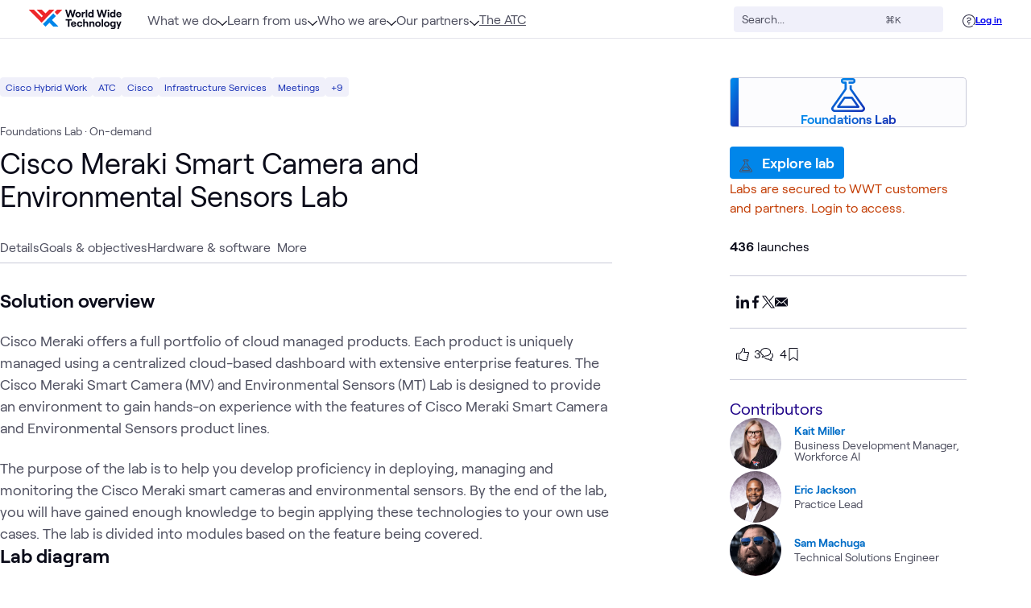

--- FILE ---
content_type: text/css; charset=utf-8
request_url: https://www.wwt.com/_nuxt/Resources.jYoPAP1Z.css
body_size: 458
content:
@media screen and (min-width:440px){.header-image[data-v-dcc00b93]{min-width:25rem}}@media screen and (min-width:957px){.image-container[data-v-dcc00b93]{flex-basis:40%}}.item-breakpoints[data-v-7d823d2c]{width:100%}@media screen and (min-width:576px){.item-breakpoints[data-v-7d823d2c]{flex-basis:50%;max-width:50%}}@media screen and (min-width:768px){.item-breakpoints[data-v-7d823d2c]{flex-basis:33%;max-width:33%}}.resource-title[data-v-7d823d2c]{display:-webkit-box;overflow:hidden;word-break:break-all;-webkit-line-clamp:2;line-clamp:2;-webkit-box-orient:vertical}.link-breakpoints[data-v-7d823d2c]{width:100%}@media screen and (min-width:768px){.link-breakpoints[data-v-7d823d2c]{flex-basis:50%;max-width:50%}}@media screen and (min-width:1102px){.link-breakpoints[data-v-7d823d2c]{flex-basis:33%;max-width:33%}}.section-title[data-v-7d823d2c]{font-size:1.25rem;margin-bottom:.75rem}.section-items-wrapper[data-v-7d823d2c]{display:flex;flex-wrap:wrap;margin-left:-1.5rem;margin-right:-1.5rem}.document-wrapper[data-v-7d823d2c],.image-wrapper[data-v-7d823d2c]{padding:.75rem 1.5rem}.image-wrapper[data-v-7d823d2c]{text-align:center}@media screen and (min-width:576px){.image-wrapper[data-v-7d823d2c]{text-align:left}}.link-wrapper[data-v-7d823d2c]{padding:.25rem 1.5rem}.lab-image[data-v-7d823d2c]{background-position:50%;background-repeat:no-repeat;background-size:contain;height:8.4375rem;transition:all .3s;width:100%}.link[data-v-7d823d2c]{cursor:pointer;text-decoration-line:none}.link:hover .lab-image[data-v-7d823d2c]{transform:scale(1.03)}


--- FILE ---
content_type: text/css; charset=utf-8
request_url: https://www.wwt.com/_nuxt/BlueGradientButton.5adDqec9.css
body_size: 357
content:
button[data-v-cd8c4951]{background-color:#006dc7;background-image:linear-gradient(90deg,#006dc7,#006dc7)}button[data-v-cd8c4951]:hover{background-color:#1d1e48;background-image:linear-gradient(90deg,#1d1e48,#1d1e48)}button[disabled][data-v-cd8c4951],button[disabled][data-v-cd8c4951]:hover{background-color:#a3a4b7;background-image:none;cursor:not-allowed}


--- FILE ---
content_type: text/css; charset=utf-8
request_url: https://www.wwt.com/_nuxt/FullScreenModal.DQ_02qtl.css
body_size: 382
content:
.modal-container[data-v-184d2286]{z-index:9999}.video-modal-wrapper[data-v-184d2286]{pointer-events:none}.video-modal-overlay[data-v-184d2286]{background-color:#0a0b1999}iframe[data-v-184d2286]{height:100%;width:100%}iframe[data-v-184d2286] img{left:50%;position:absolute;top:50%;transform:translate(-50%,-50%)}.video-modal[data-v-184d2286]{height:75%;pointer-events:all;width:75%}


--- FILE ---
content_type: text/css; charset=utf-8
request_url: https://www.wwt.com/_nuxt/labsAndLearning404Redirect.DDZEEv10.css
body_size: 275
content:
.profile-white-bg[data-v-5bdf301f]{background-color:#fff;border-radius:50%}.img-container[data-v-4f9d6641]{aspect-ratio:1/1;display:inline-block}.img-container.extra-small[data-v-4f9d6641]{height:1.5rem;width:1.5rem}.img-container.extra-small .placeholder[data-v-4f9d6641]{box-shadow:inset 0 0 0 1px #0086ea;font-size:1rem}.img-container.small[data-v-4f9d6641]{height:2rem;width:2rem}.img-container.small .placeholder[data-v-4f9d6641]{box-shadow:inset 0 0 0 1px #0086ea;font-size:1rem}.img-container.medium[data-v-4f9d6641]{height:2.5rem;width:2.5rem}.img-container.medium .placeholder[data-v-4f9d6641]{box-shadow:inset 0 0 0 .75px #0086ea;font-size:1.5rem}.img-container.large[data-v-4f9d6641]{height:3rem;width:3rem}.img-container.large .placeholder[data-v-4f9d6641]{box-shadow:inset 0 0 0 1px #0086ea;font-size:2rem}.img-container .user-photo-wrapper[data-v-4f9d6641]{height:100%;width:100%}.blue-icon[data-v-4f9d6641] path{fill:#006dc7}


--- FILE ---
content_type: text/css; charset=utf-8
request_url: https://www.wwt.com/_nuxt/commentScrollObserver.BCz2rTvS.css
body_size: 51
content:
div[data-v-b3a75667]{height:1px;left:0;width:100%}


--- FILE ---
content_type: text/css; charset=utf-8
request_url: https://www.wwt.com/_nuxt/BottomButtonDrawer.XepVx8PF.css
body_size: 482
content:
.bottom-button-drawer[data-v-ac542008]{align-items:center;-webkit-backdrop-filter:blur(24px);backdrop-filter:blur(24px);background:#ffffffe6;bottom:0;box-shadow:inset 0 4px 48px #ffffff1f;left:0;margin-left:-1.5rem;margin-right:-1.5rem;padding:1.5rem;position:sticky;right:0;z-index:1}.bottom-button-drawer[data-v-ac542008] button{flex-grow:1;justify-content:center;margin-bottom:.5rem;width:100%}@media (min-width:576px){.bottom-button-drawer[data-v-ac542008] button{flex-grow:0}}


--- FILE ---
content_type: text/css; charset=utf-8
request_url: https://www.wwt.com/_nuxt/_slug_.D2bmuUX2.css
body_size: 640
content:
.disabled-icon[data-v-ddca004d] path{fill:#4e4f5f}[data-v-ddca004d] .bs-modal,[data-v-437830eb] .bs-modal{max-height:95vh;max-width:564px;width:100%}.disabled-icon[data-v-9457bacf] path{fill:#4e4f5f}[data-v-9457bacf] .bs-modal{max-height:95vh;max-width:564px;width:100%}.aspect-ratio[data-v-f5e1c78f]{aspect-ratio:1.6}@media screen and (min-width:768px){.aspect-ratio[data-v-f5e1c78f]{aspect-ratio:1.5}}.aspect-ratio[data-v-b0bfa0df]{aspect-ratio:1.6}@media screen and (min-width:768px){.aspect-ratio[data-v-b0bfa0df]{aspect-ratio:1.5}}@media (min-width:957px){.lab-details-grid[data-v-84dce92c]{display:grid;grid-auto-rows:1fr;grid-template-columns:3fr minmax(270px,1fr);grid-template-rows:auto;grid-gap:0 1.5rem;grid-auto-flow:row;grid-template-areas:"header sidebar" "content sidebar"}}.tab-bar[data-v-84dce92c]{isolation:isolate;margin-bottom:2rem;margin-top:2rem;position:sticky;top:3.5rem;z-index:1;--tw-bg-opacity:1;background-color:rgb(255 255 255/var(--tw-bg-opacity));padding-top:.25rem}@media screen and (min-width:768px){.tab-bar[data-v-84dce92c]{background-color:#fff;transition:background-color .25s ease-in-out}@supports not ((-webkit-backdrop-filter:none) or (backdrop-filter:none)){.tab-bar[data-v-84dce92c]{background-color:#fffffff2}}@supports ((-webkit-backdrop-filter:none) or (backdrop-filter:none)){.tab-bar[data-v-84dce92c]{-webkit-backdrop-filter:blur(12px);backdrop-filter:blur(12px);background-color:#ffffffd9}}}@media screen and (min-width:957px){.tab-bar[data-v-84dce92c]{margin-bottom:2rem;margin-top:1.5rem;position:relative;top:0;z-index:0}}.header[data-v-84dce92c]{grid-area:header}.sidebar[data-v-84dce92c]{grid-area:sidebar}@media screen and (max-width: calc(957px - 1)){.sidebar[data-v-84dce92c]{display:none}}.content[data-v-84dce92c]{grid-area:content;max-width:47.5rem}.join-background[data-v-84dce92c]{-webkit-backdrop-filter:blur(24px);backdrop-filter:blur(24px);background:#ffffffe6;box-shadow:inset 0 4px 48px #ffffff1f;z-index:1}[data-v-84dce92c] div.bottom-button{-webkit-backdrop-filter:none;backdrop-filter:none}


--- FILE ---
content_type: text/css
request_url: https://tags.srv.stackadapt.com/sa.css
body_size: -11
content:
:root {
    --sa-uid: '0-20921977-80d5-5d1e-4057-4bc8a1b964ff';
}

--- FILE ---
content_type: text/css; charset=utf-8
request_url: https://www.wwt.com/_nuxt/_slug_.B38RgppL.css
body_size: 351
content:
.connect-tooltip.tooltip[data-v-bb3c78f8]:has(:focus):after,.connect-tooltip.tooltip[data-v-bb3c78f8]:has(:focus):before{opacity:0;visibility:hidden}@-moz-document url-prefix(){.connect-tooltip.tooltip[data-v-bb3c78f8]:active:after,.connect-tooltip.tooltip[data-v-bb3c78f8]:active:before,.connect-tooltip.tooltip[data-v-bb3c78f8]:focus-within:after,.connect-tooltip.tooltip[data-v-bb3c78f8]:focus-within:before{opacity:0;visibility:hidden}}.image-container[data-v-c2bc969b]{height:120px;width:120px}.follower-connection-count[data-v-c2bc969b]{align-items:center;height:auto}.tooltip[data-v-c2bc969b]{width:-moz-fit-content;width:fit-content}.icon-size[data-v-3068fac9]{max-height:1rem;max-width:1rem}p:hover+.arrow[data-v-3068fac9]{display:inline-block;opacity:1;transform:translate(0)}.arrow[data-v-3068fac9]{display:hidden;opacity:0;transform:translate(-80%);transition:transform .2s}.contribution-transition[data-v-7a3aed18]{transition:max-height .5s ease,opacity .5s ease}


--- FILE ---
content_type: text/javascript; charset=utf-8
request_url: https://www.wwt.com/_nuxt/D12LFFqM.js
body_size: 3352
content:
import{cS as ge,q as he,x as Ae,bw as ve,s as Y,u as we,i as _,c as u,bn as r,cL as Ie}from"./D6mpuROl.js";import{u as pe}from"./DVoJZMk8.js";const j=ge("learningManagement",{state:()=>({validDomains:[],validDomainsFetched:!1}),actions:{setValidDomains(m){this.validDomains=m},setValidDomainsFetched(m){this.validDomainsFetched=m}}}),{fmtDateShort:Ee}=pe(),Me=()=>{const{$wwtFetch:m,$logUserEventForPage:x}=he(),G=Ae(),V=["wwt-admin","domain-admin"],{addToast:d}=ve(),{validDomains:R,validDomainsFetched:k}=Y(j()),{setValidDomains:U,setValidDomainsFetched:K}=j(),{vars:F}=Y(we()),P=_(""),c=_({exists:!1,dueDate:null}),C=_(!1),H=u(()=>V.includes(P.value)),q=u(()=>{var e;return(e=c.value)==null?void 0:e.exists}),N=u(()=>{var e;return(e=c.value)==null?void 0:e.dueDate}),z=u(()=>{var e,t;return N.value&&((t=(e=c.value)==null?void 0:e.dueDateInfo)==null?void 0:t.daysUntilDue)===0&&!L.value}),J=u(()=>{var e,t;return((t=(e=c.value)==null?void 0:e.dueDateInfo)==null?void 0:t.daysUntilDue)>7}),O=u(()=>{var e,t,n,s;return((t=(e=c.value)==null?void 0:e.dueDateInfo)==null?void 0:t.daysUntilDue)<=7&&((s=(n=c.value)==null?void 0:n.dueDateInfo)==null?void 0:s.daysUntilDue)>0}),L=u(()=>{var e,t;return(t=(e=c.value)==null?void 0:e.dueDateInfo)==null?void 0:t.isPastDue}),Q=u(()=>{var n,s,a,o,l;if(!N.value)return"No due date";const e=(s=(n=c.value)==null?void 0:n.dueDateInfo)==null?void 0:s.daysUntilDue,t=(o=(a=c.value)==null?void 0:a.dueDateInfo)==null?void 0:o.daysPastDue;return L.value?`${t} ${t===1?"day":"days"} past due`:e===0?"Due today":O.value?`Due in ${e} ${e===1?"day":"days"}`:`Due ${Ee((l=c.value)==null?void 0:l.dueDate,r.learningManagement.DATE_FORMATS.DUE_DATE)}`}),B=u(()=>{var e;return(e=c.value)==null?void 0:e.status}),X=u(()=>{switch(B.value){case r.learningManagement.status.STARTED:return"In progress";case r.learningManagement.status.PENDING:return"Assigned";case r.learningManagement.status.COMPLETE:return"Completed";default:return""}}),Z=u(()=>{var e,t,n;return(n=(t=(e=F.value)==null?void 0:e.featureFlags)==null?void 0:t.learningManagement)==null?void 0:n.url}),b=u(()=>{var e,t;return((t=(e=F.value)==null?void 0:e.featureFlags)==null?void 0:t.learningManagement)||{}});function $({assignments:e,errorCount:t,duplicateAssignmentsError:n,userEventProperties:s={},showToast:a=!0,memberWithStatusUpdated:o=[],statusUpdateError:l={},pageId:y,assignedPage:g,creationType:I}){var E,p,A;const h=((E=e==null?void 0:e.filter(f=>!!f))==null?void 0:E.length)||0,M=h>0&&(Array.isArray(t)&&t.length===0||typeof t=="number"&&t===0);if(a&&(I===r.learningManagement.CREATE_TEAM_ASSIGNMENTS_TYPES.BULK&&d({type:"success",title:"Upload submitted successfully!",content:"Your assignment is being created. You will receive an email when the process is complete.",dismissToastInterval:5e3}),I===r.learningManagement.CREATE_TEAM_ASSIGNMENTS_TYPES.EMAIL)){const f="View Assignment",v="button",S=()=>{window.open(`${Z.value}/assignments/${y}`,"_self")};if(M){const T=(e==null?void 0:e.length)>1?"Assignments sent!":"Assignment sent!",D=(e==null?void 0:e.length)>1?"Emails have been successfully sent.":"An email has been successfully sent.";d({type:"success",title:T,content:D,dismissToastInterval:5e3,primaryAction:f,primaryActionControl:v,primaryActionFunction:S})}else if((p=n==null?void 0:n.message)!=null&&p.includes(r.learningManagement.DUPLICATE_ASSIGNMENT)){const T=(n==null?void 0:n.members.map(Te=>Te.emailAddress))||[],D=e!=null&&e.length?"info":"error",i=T.length===1?"Error sending assignment":"Errors sending assignments",w=T.length===1?`Member with the following email has already been assigned this content: ${T[0]}.`:`${T.length} members with the following emails have already been assigned this content: ${T.join(", ")}.`;d({type:D,title:i,content:w,dismissToastInterval:1e4,primaryAction:f,primaryActionControl:v,primaryActionFunction:S})}else d({type:"error",title:"Errors sending assignments",content:"There was an error sending the assignments. Please try again.",dismissToastInterval:5e3,primaryAction:f,primaryActionControl:v,primaryActionFunction:S});ee(o,l)}if(h&&((A=Object.keys(s))!=null&&A.length)){let f={eventType:{id:"assignment-created",title:"Assignment Created"},metaData:s};x(g==null?void 0:g.slug,f,G)}}function W(e){var M,E;let t={};const{assignmentPayload:n,userEventProperties:s,assignments:a,duplicateAssignmentsError:o,creationType:l,jobId:y}=e;e.userEventProperties={...s,assignmentMethod:"Platform"};const{assignToUsersAndTeams:g}=n||{},I=((M=g.value)==null?void 0:M.teams)||[],h=((E=g.value)==null?void 0:E.members)||[];if(((I==null?void 0:I.length)>0||(a==null?void 0:a.length)===0)&&l===r.learningManagement.CREATE_TEAM_ASSIGNMENTS_TYPES.EMAIL)$(e);else{let p=localStorage.getItem("hideTeamCreation");p===null&&(localStorage.setItem("hideTeamCreation","false"),p="false");let A=null;if(l===r.learningManagement.CREATE_TEAM_ASSIGNMENTS_TYPES.BULK&&(A=e.file),((h==null?void 0:h.length)>=2&&(a==null?void 0:a.length)>0||A&&l===r.learningManagement.CREATE_TEAM_ASSIGNMENTS_TYPES.BULK)&&p!=="true"){let f=[],v=[];if(l===r.learningManagement.CREATE_TEAM_ASSIGNMENTS_TYPES.EMAIL){v=h.map(i=>{var w;return{role:"team-member",emailAddress:i.emailAddress||((w=i==null?void 0:i.user)==null?void 0:w.email),user:i!=null&&i.wwtUserId?{...i,wwtUserId:i.wwtUserId}:{emailAddress:i.emailAddress},...i.wwtUserId&&{wwtUserId:i.wwtUserId}}});const S=(o==null?void 0:o.members.map(i=>i.assignmentId))||[],T=v.map(i=>i.emailAddress),D=a.filter(i=>{var w;return T.includes((w=i==null?void 0:i.member)==null?void 0:w.emailAddress)}).map(i=>i.id);f=[...new Set([...D,...S].filter(i=>i!=null))]}(f.length>0&&l===r.learningManagement.CREATE_TEAM_ASSIGNMENTS_TYPES.EMAIL||A&&l===r.learningManagement.CREATE_TEAM_ASSIGNMENTS_TYPES.BULK)&&($({...e,showToast:!1}),t={action:"create-team",payload:{members:v,assignmentIds:f,file:A,creationType:l,jobId:y}})}else $(e)}return t}function ee(e=[],t={}){if(Object.keys(t||{}).length>0&&(t.message||Object.keys((t==null?void 0:t.members)||{}).length>0)||(e==null?void 0:e.length)>0){const s=fe(e,t);setTimeout(()=>{d(s)},2e3)}}async function te(){const{_data:e}=await m.get("/learning-management-api/access");e!=null&&e.accessLevel?P.value=e.accessLevel:P.value=""}async function ne(e){e&&e.status!==r.learningManagement.status.COMPLETE&&(c.value={exists:!0,dueDate:e.dueDate,dueDateInfo:e.dueDateInfo,createdBy:e==null?void 0:e.createdBy,createdByName:e==null?void 0:e.createdByName,createdDate:e.createdAt,assignmentId:e.assignmentId,status:e.status},C.value=!0)}async function se(e,t,n){await m.put(`corpsite/pages/${e}/update-assignment`,{pageId:t==null?void 0:t.id,status:n})}function ae(){C.value=!1}function ie(e){var o,l;const t={},n=(e==null?void 0:e.wwtUserId)??((o=e==null?void 0:e.user)==null?void 0:o.id)??null;n&&(t.wwtUserId=n);const s=(e==null?void 0:e.emailAddress)??((l=e==null?void 0:e.user)==null?void 0:l.email)??null;s&&(t.emailAddress=s);const a=(e==null?void 0:e.role)??"team-member";return a&&(t.role=a),t}function oe(e){return{name:e.name,members:e.members.map(t=>ie(t))}}async function le(e,t=null){const n=oe(e);return re({...n,assignmentIds:t})}async function re(e){var n,s;const t={inflateUsers:!0,inflateLastUpdatedBy:!0};try{const{_data:a}=await m.post(`/learning-management-api/teams?${Ie.stringify(t)}`,e);return d({type:"success",title:"Team successfully created!",content:"Your team is now ready to have learning content assigned to it."+((a==null?void 0:a.errors.length)>0?" However, some users were not added to your team due to an unauthorized email domain.":""),dismissToastInterval:5e3}),a}catch(a){d({type:"error",title:"Error creating team",content:((s=(n=a==null?void 0:a.response)==null?void 0:n.data)==null?void 0:s.message)||"There was an error creating your team. Please try again.",dismissToastInterval:5e3})}}async function ce(e,t){try{await le(e,t)}catch{d({type:"error",title:"Error creating team",content:"There was an error creating your team. Please try again.",dismissToastInterval:5e3})}}async function ue(){if(!k.value){const{_data:e}=await m.get("/learning-management-api/me/valid-domains/");U(e),K(!0)}}function de(e){const t=e.split("@")[1];return t?R.value.includes(t):!1}function fe(e,t){var s,a;if(Object.keys(t||{}).length===0||!(t!=null&&t.message)&&Object.keys((t==null?void 0:t.members)||{}).length===0){const o=(e==null?void 0:e.map(g=>g.emailAddress))||[],l=`Assignment Status${o.length===1?"":"es"} updated!`,y=o.length===1?`Member with the following email has been successfully updated: ${o[0]}.`:`${o.length} members with the following emails have been successfully updated: ${o.join(", ")}.`;return{type:"success",title:l,content:y,dismissToastInterval:5e3}}else if(e.length>0&&((s=t.members)==null?void 0:s.length)>0){const o="Members with the following emails have been successfully updated: "+e.map(y=>y.emailAddress).join(", ");return{type:"info",title:((a=t.members)==null?void 0:a.length)===1?"Error updating assignment status":"Errors updating assignments status",content:o+`, with the exception of: ${t.members.map(y=>y.emailAddress).join(", ")}.`,dismissToastInterval:1e4}}else return{type:"error",title:"Errors updating assignments status",content:"There was an error updating the assignments status.",dismissToastInterval:5e3}}async function me(e,t){const n=new FormData;n.append("file",e.file),n.append("name",e.name),e.bulkUploadId&&n.append("bulkUploadId",e.bulkUploadId);const{_data:s}=await m.post(`/learning-management-api/bulk-upload/${t}`,n,{headers:{"Content-Type":"multipart/form-data"}});return s}async function ye(e){var t,n;try{const s=await me(e,r.learningManagement.BULK_UPLOAD_TYPES.TEAM);d(s?{type:"success",title:"Upload submitted successfully!",content:"Your team is being created. You will receive an email when the process is complete.",dismissToastInterval:5e3}:{type:"error",title:"Error creating team via upload",content:"There was an error creating your team. Please try again.",dismissToastInterval:5e3})}catch(s){d({type:"error",title:"Error creating team via upload",content:((n=(t=s==null?void 0:s.response)==null?void 0:t.data)==null?void 0:n.message)||"There was an error creating your team. Please try again.",dismissToastInterval:5e3})}}return{assignmentInfo:c,showBanner:C,isDomainAdmin:H,assignmentExists:q,assignmentHasDueDate:N,dueToday:z,dueDateMoreThanOneWeek:J,dueDateLessThanOneWeek:O,dueDateOverdue:L,daysUntilOrPastDueText:Q,assignmentStatus:B,assignmentStatusText:X,learningManagementConfig:b,checkDomainAdmin:te,getAssignmentInfo:ne,updateAssignment:se,hideBanner:ae,createNewTeam:ce,isValidDomain:de,grabValidDomains:ue,handleBulkAssignResponse:W,uploadTeam:ye}};export{j as a,Me as u};


--- FILE ---
content_type: text/javascript; charset=utf-8
request_url: https://www.wwt.com/_nuxt/DDUYBLeI.js
body_size: 40445
content:
import{c as F,bn as Pe,o as k,a as H,g as D,k as W,b as N,fB as Ut,t as ee,cp as Cr,al as vn,_ as gn,e as J,F as ze,f_ as Ma,ds as Aa,d as G,M as Ke,N as Qe,i as z,E as Ua,w as se,c7 as bn,aV as he,hv as Na,dO as yn,f as Ee,aU as wn,hw as xn,hx as Da,hy as Ca,K as je,cH as Pa,fu as ja,eA as Tn,cV as ka,dl as Ra,hz as Ia,aR as Fa,H as Sn,ba as La,cb as Nt,d9 as On,ez as $a,cI as Ba,de as za,bP as qa,p as Wa,aY as Ya,Q as Ha,T as Ga,q as En,y as Va,s as Xa,u as Ja,ao as Za}from"./D6mpuROl.js";import{u as Ka}from"./DVoJZMk8.js";import{k as Qa}from"./CLl3dRUM.js";const eo=["data-variant"],to={class:"bs-icon bs-alert-icon","data-component":"bs-icon-circle-exclamation","data-size":"auto"},ro={class:"bs-alert-description"},no={class:"bs-icon","data-component":"bs-icon-close","data-size":"auto"},ao=["data-variant"],oo={class:"bs-circle-button-icon",role:"presentation"},io={class:"bs-icon","data-component":"bs-icon-small-caret-right","data-size":"md"},ac={__name:"AssignmentBanner",props:{assignment:{type:Object,required:!0,default:()=>{}},dueToday:{type:Boolean,required:!1,default:!1},dueDateLessThanOneWeek:{type:Boolean,required:!1,default:!1},dueDateOverdue:{type:Boolean,required:!1,default:!1}},emits:["close"],setup(e,{emit:t}){const{fmtDateShort:r}=Ka(),n=e,a=t,i=F(()=>n.dueDateOverdue?{status:"negative",color:"color-red"}:n.dueDateLessThanOneWeek||n.dueToday?{status:"warning",color:"color-orange"}:{status:"positive",color:"color-blue"}),o=F(()=>{var h,b,f,w,v,d;if(!((h=n.assignment)!=null&&h.dueDate))return null;const u=(f=(b=n.assignment)==null?void 0:b.dueDateInfo)==null?void 0:f.daysUntilDue,c=Pe.learningManagement.DATE_FORMATS.DUE_TIME;if(u===null)return null;if(n.dueToday)return`due today at ${r((w=n.assignment)==null?void 0:w.dueDate,c)}`;if(n.dueDateOverdue)return"overdue";if(n.dueDateLessThanOneWeek)return`due in ${u} ${u===1?"day":"days"} at ${r((v=n.assignment)==null?void 0:v.dueDate,c)}`;{const p=Pe.learningManagement.DATE_FORMATS.DUE_DATE;return`due on ${r((d=n.assignment)==null?void 0:d.dueDate,p)}`}}),s=F(()=>{const u=o.value!==null?` and is ${o.value}`:"";return`Assigned to you by ${n.assignment.createdByName} on ${r(n.assignment.createdDate)}${u}.`}),l=()=>{window.open(`${window.location.origin}/atc/labs-and-learning/my-labs-and-learning`,"_blank")};return(u,c)=>(k(),H("div",{class:"bs-alert mb-4","data-variant":N(i).status,role:"alert"},[D("span",to,[W(N(Ut))]),c[2]||(c[2]=D("div",{class:"bs-alert-title"},"This content has been assigned to you",-1)),D("div",ro,ee(N(s)),1),D("button",{class:"bs-alert-close",type:"button",onClick:c[0]||(c[0]=h=>a("close"))},[D("span",no,[W(N(Cr))])]),D("button",{class:"bs-circle-button bs-alert-action","data-size":"sm","data-text":"true","data-variant":N(i).color,"data-component":"bs-circle-button",type:"button",autocomplete:"off",onClick:l},[c[1]||(c[1]=D("span",null,"View my assignments",-1)),D("span",oo,[D("span",io,[W(N(vn))])])],8,ao)],8,eo))}},so={__name:"UserPhoto",props:{user:{type:Object,required:!0},size:{type:String,default:"medium"},useWhiteBg:{type:Boolean,default:!0}},setup(e){const t=e,r=F(()=>{var o,s;return((s=(o=t.user)==null?void 0:o.user)==null?void 0:s.imageUrl)??null}),n=F(()=>{switch(t.size){case"extra-small":return"xs";case"small":return"sm";case"medium":return"md";case"large":return"lg";default:return"md"}}),a=F(()=>{var o,s;return((s=(o=t.user)==null?void 0:o.user)==null?void 0:s.fullName)??"N/A"}),i=F(()=>{var o,s;return((s=(o=t.user)==null?void 0:o.user)==null?void 0:s.initials)??null});return(o,s)=>(k(),J(N(Ma),{class:ze({"profile-white-bg":e.useWhiteBg}),src:r.value,size:n.value,"profile-name":a.value,initials:i.value,"use-alt-text":!1},null,8,["class","src","size","profile-name","initials"]))}},lo=gn(so,[["__scopeId","data-v-5bdf301f"]]),uo={class:"user-photo-wrapper rounded-full relative flex items-center justify-center overflow-hidden font-light text-blue-500 bg-white"},co={class:"placeholder rounded-full flex items-center justify-center w-full h-full"},fo={__name:"EmailPhoto",props:{size:{type:String,default:"medium"}},setup(e){return(t,r)=>(k(),H("div",{class:ze(["img-container rounded-full relative",e.size.toLowerCase()])},[D("div",uo,[D("span",co,[W(N(Aa),{class:"text-blue-500 w-4 h-4",size:"auto"})])])],2))}},mo=gn(fo,[["__scopeId","data-v-4f9d6641"]]),po={class:"flex items-center p-2"},ho={class:"mr-4 w-6 h-6 max-w-6 max-h-6"},vo={class:"flex flex-col mr-auto"},go={key:0,class:"text-sm text-blue-500 font-bold"},bo={class:"text-sm"},yo={__name:"MemberRow",props:{member:{type:Object,required:!0},memberCount:{type:Number,default:0}},setup(e){const t=e,r=F(()=>{var s;return(((s=t.member)==null?void 0:s.wwtUserId)??null)===null}),n=F(()=>{var o;return((o=t.member)==null?void 0:o.user)??null}),a=F(()=>{var o,s;return((s=(o=n.value)==null?void 0:o.user)==null?void 0:s.fullName)??"N/A"}),i=F(()=>{var o,s,l;return((o=t.member)==null?void 0:o.emailAddress)??((l=(s=n.value)==null?void 0:s.user)==null?void 0:l.email)??"N/A"});return(o,s)=>{const l=lo,u=mo;return k(),H("div",po,[D("div",ho,[r.value?(k(),J(u,{key:1,size:"extra-small"})):(k(),J(l,{key:0,user:n.value,size:"extra-small"},null,8,["user"]))]),D("div",vo,[r.value?G("",!0):(k(),H("span",go,ee(a.value),1)),D("span",bo,ee(i.value),1)])])}}},wo={__name:"MemberList",props:{members:{type:Array,default:()=>[]}},setup(e){return(t,r)=>{const n=yo;return k(),H("div",null,[(k(!0),H(Ke,null,Qe(e.members,(a,i)=>(k(),J(n,{key:`member-list-row-${i}-${a.emailAddress}`,member:a,class:"border-b border-gray-200"},null,8,["member"]))),128))])}}},xo={class:"sticky top-0 flex items-center border-b border-gray-200 px-4 py-6 z-100 bg-white"},To={class:"px-4 py-2"},So={key:0,id:"create-team-member-list"},Oo={key:1,class:"mb-4 h-[8rem]"},Eo={class:"relative flex items-center space-x-2 mb-2 border border-gray-200 rounded p-2",tabindex:"0"},_o={class:"sticky bottom-0 bg-white flex w-full flex-grow items-end border-t border-gray-200 px-2 py-2 mt-4"},Mo={class:"flex items-center w-full"},Ao={class:"flex items-center"},Uo={class:"flex justify-end w-1/2 ml-auto"},oc={__name:"AssignmentGroupModal",props:{shown:{type:Boolean,default:!1},membersList:{type:Array,default:()=>[]},file:{type:File,default:null},creationType:{type:String,default:Pe.learningManagement.CREATE_TEAM_ASSIGNMENTS_TYPES.EMAIL},assignmentBulkUploadJobId:{type:Number,default:null}},emits:["close","save"],setup(e,{emit:t}){const r=t,n=e,a=z("");z(!1);function i(){r("close")}const o=F(()=>a.value!=="");function s(){const c={name:a.value};n.creationType===Pe.learningManagement.CREATE_TEAM_ASSIGNMENTS_TYPES.EMAIL&&(c.members=n.membersList),n.creationType===Pe.learningManagement.CREATE_TEAM_ASSIGNMENTS_TYPES.BULK&&(c.file=n.file,c.bulkUploadId=n.assignmentBulkUploadJobId),c.type=n.creationType,l(),r("save",c)}const l=()=>{a.value=""},u=c=>{const h=c.target.checked;localStorage.setItem("hideTeamCreation",h)};return Ua(()=>{a.value=""}),(c,h)=>{const b=wo;return k(),J(N(wn),{modalId:"assignment-group-modal",shown:e.shown,"full-height":!0,"full-width":!0,"close-button":!1,class:"max-h-[50rem]",onClose:i},{default:se(()=>[D("div",xo,[W(N(bn),{class:"w-6 h-6 mt-1 text-black"}),h[1]||(h[1]=D("div",{class:"modal-title text-lg text-black ml-2"},"Assignments sent successfully!",-1)),W(N(he),{"text-btn":!0,"aria-label":"Close",class:"ml-auto text-black",onClick:i},{default:se(()=>[W(N(Cr),{class:"w-4 h-4"})]),_:1})]),h[6]||(h[6]=D("div",{class:"px-4 py-2"},[D("span",{class:"text-black text-lg"}," Would you like to create a new team with these members? ")],-1)),D("div",To,[h[5]||(h[5]=D("span",{class:"text-black text-sm font-bold"}," Team Name ",-1)),W(N(Na),{modelValue:a.value,"onUpdate:modelValue":h[0]||(h[0]=f=>a.value=f),class:"mt-1 mb-4",placeholder:"Enter a name"},null,8,["modelValue"]),e.creationType===N(Pe).learningManagement.CREATE_TEAM_ASSIGNMENTS_TYPES.EMAIL?(k(),H("section",So,[W(b,{members:e.membersList},null,8,["members"])])):G("",!0),e.creationType===N(Pe).learningManagement.CREATE_TEAM_ASSIGNMENTS_TYPES.BULK?(k(),H("section",Oo,[D("div",Eo,[W(N(yn),{class:"h-4 w-4 inline-block"}),D("p",null,ee(e.file.name),1)])])):G("",!0),D("div",_o,[D("div",Mo,[D("div",Ao,[D("input",{type:"checkbox",id:"agree",class:"mr-2 w-4 h-4",onChange:u},null,32),h[2]||(h[2]=D("label",{for:"agree",class:"text-sm"},"Don’t show this again",-1))]),D("div",Uo,[W(N(he),{"aria-label":"Cancel",class:"","text-btn":"",onClick:i},{default:se(()=>h[3]||(h[3]=[Ee(" No Thanks ")])),_:1}),W(N(he),{"aria-label":"Assign",class:"ml-4",disabled:!o.value,onClick:s},{default:se(()=>h[4]||(h[4]=[D("div",{class:"flex items-center justify-center gap-2"}," Create Team ",-1)])),_:1},8,["disabled"])])])])])]),_:1},8,["shown"])}}},No=e=>e==null,Do=e=>encodeURIComponent(e).replaceAll(/[!'()*]/g,t=>`%${t.charCodeAt(0).toString(16).toUpperCase()}`),Dt=Symbol("encodeFragmentIdentifier");function Co(e){switch(e.arrayFormat){case"index":return t=>(r,n)=>{const a=r.length;return n===void 0||e.skipNull&&n===null||e.skipEmptyString&&n===""?r:n===null?[...r,[Q(t,e),"[",a,"]"].join("")]:[...r,[Q(t,e),"[",Q(a,e),"]=",Q(n,e)].join("")]};case"bracket":return t=>(r,n)=>n===void 0||e.skipNull&&n===null||e.skipEmptyString&&n===""?r:n===null?[...r,[Q(t,e),"[]"].join("")]:[...r,[Q(t,e),"[]=",Q(n,e)].join("")];case"colon-list-separator":return t=>(r,n)=>n===void 0||e.skipNull&&n===null||e.skipEmptyString&&n===""?r:n===null?[...r,[Q(t,e),":list="].join("")]:[...r,[Q(t,e),":list=",Q(n,e)].join("")];case"comma":case"separator":case"bracket-separator":{const t=e.arrayFormat==="bracket-separator"?"[]=":"=";return r=>(n,a)=>a===void 0||e.skipNull&&a===null||e.skipEmptyString&&a===""?n:(a=a===null?"":a,n.length===0?[[Q(r,e),t,Q(a,e)].join("")]:[[n,Q(a,e)].join(e.arrayFormatSeparator)])}default:return t=>(r,n)=>n===void 0||e.skipNull&&n===null||e.skipEmptyString&&n===""?r:n===null?[...r,Q(t,e)]:[...r,[Q(t,e),"=",Q(n,e)].join("")]}}function Po(e){let t;switch(e.arrayFormat){case"index":return(r,n,a)=>{if(t=/\[(\d*)]$/.exec(r),r=r.replace(/\[\d*]$/,""),!t){a[r]=n;return}a[r]===void 0&&(a[r]={}),a[r][t[1]]=n};case"bracket":return(r,n,a)=>{if(t=/(\[])$/.exec(r),r=r.replace(/\[]$/,""),!t){a[r]=n;return}if(a[r]===void 0){a[r]=[n];return}a[r]=[...a[r],n]};case"colon-list-separator":return(r,n,a)=>{if(t=/(:list)$/.exec(r),r=r.replace(/:list$/,""),!t){a[r]=n;return}if(a[r]===void 0){a[r]=[n];return}a[r]=[...a[r],n]};case"comma":case"separator":return(r,n,a)=>{const i=typeof n=="string"&&n.includes(e.arrayFormatSeparator),o=typeof n=="string"&&!i&&Oe(n,e).includes(e.arrayFormatSeparator);n=o?Oe(n,e):n;const s=i||o?n.split(e.arrayFormatSeparator).map(l=>Oe(l,e)):n===null?n:Oe(n,e);a[r]=s};case"bracket-separator":return(r,n,a)=>{const i=/(\[])$/.test(r);if(r=r.replace(/\[]$/,""),!i){a[r]=n&&Oe(n,e);return}const o=n===null?[]:Oe(n,e).split(e.arrayFormatSeparator);if(a[r]===void 0){a[r]=o;return}a[r]=[...a[r],...o]};default:return(r,n,a)=>{if(a[r]===void 0){a[r]=n;return}a[r]=[...[a[r]].flat(),n]}}}function _n(e){if(typeof e!="string"||e.length!==1)throw new TypeError("arrayFormatSeparator must be single character string")}function Q(e,t){return t.encode?t.strict?Do(e):encodeURIComponent(e):e}function Oe(e,t){return t.decode?Ca(e):e}function Mn(e){return Array.isArray(e)?e.sort():typeof e=="object"?Mn(Object.keys(e)).sort((t,r)=>Number(t)-Number(r)).map(t=>e[t]):e}function An(e){const t=e.indexOf("#");return t!==-1&&(e=e.slice(0,t)),e}function jo(e){let t="";const r=e.indexOf("#");return r!==-1&&(t=e.slice(r)),t}function Yr(e,t,r){return r==="string"&&typeof e=="string"?e:typeof r=="function"&&typeof e=="string"?r(e):r==="boolean"&&e!==null&&(e.toLowerCase()==="true"||e.toLowerCase()==="false")?e.toLowerCase()==="true":r==="boolean"&&e!==null&&(e.toLowerCase()==="1"||e.toLowerCase()==="0")?e.toLowerCase()==="1":r==="string[]"&&t.arrayFormat!=="none"&&typeof e=="string"?[e]:r==="number[]"&&t.arrayFormat!=="none"&&!Number.isNaN(Number(e))&&typeof e=="string"&&e.trim()!==""?[Number(e)]:r==="number"&&!Number.isNaN(Number(e))&&typeof e=="string"&&e.trim()!==""?Number(e):t.parseBooleans&&e!==null&&(e.toLowerCase()==="true"||e.toLowerCase()==="false")?e.toLowerCase()==="true":t.parseNumbers&&!Number.isNaN(Number(e))&&typeof e=="string"&&e.trim()!==""?Number(e):e}function Pr(e){e=An(e);const t=e.indexOf("?");return t===-1?"":e.slice(t+1)}function jr(e,t){t={decode:!0,sort:!0,arrayFormat:"none",arrayFormatSeparator:",",parseNumbers:!1,parseBooleans:!1,types:Object.create(null),...t},_n(t.arrayFormatSeparator);const r=Po(t),n=Object.create(null);if(typeof e!="string"||(e=e.trim().replace(/^[?#&]/,""),!e))return n;for(const a of e.split("&")){if(a==="")continue;const i=t.decode?a.replaceAll("+"," "):a;let[o,s]=xn(i,"=");o===void 0&&(o=i),s=s===void 0?null:["comma","separator","bracket-separator"].includes(t.arrayFormat)?s:Oe(s,t),r(Oe(o,t),s,n)}for(const[a,i]of Object.entries(n))if(typeof i=="object"&&i!==null&&t.types[a]!=="string")for(const[o,s]of Object.entries(i)){const l=t.types[a]?t.types[a].replace("[]",""):void 0;i[o]=Yr(s,t,l)}else typeof i=="object"&&i!==null&&t.types[a]==="string"?n[a]=Object.values(i).join(t.arrayFormatSeparator):n[a]=Yr(i,t,t.types[a]);return t.sort===!1?n:(t.sort===!0?Object.keys(n).sort():Object.keys(n).sort(t.sort)).reduce((a,i)=>{const o=n[i];return a[i]=o&&typeof o=="object"&&!Array.isArray(o)?Mn(o):o,a},Object.create(null))}function Un(e,t){if(!e)return"";t={encode:!0,strict:!0,arrayFormat:"none",arrayFormatSeparator:",",...t},_n(t.arrayFormatSeparator);const r=o=>t.skipNull&&No(e[o])||t.skipEmptyString&&e[o]==="",n=Co(t),a={};for(const[o,s]of Object.entries(e))r(o)||(a[o]=s);const i=Object.keys(a);return t.sort!==!1&&i.sort(t.sort),i.map(o=>{const s=e[o];return s===void 0?"":s===null?Q(o,t):Array.isArray(s)?s.length===0&&t.arrayFormat==="bracket-separator"?Q(o,t)+"[]":s.reduce(n(o),[]).join("&"):Q(o,t)+"="+Q(s,t)}).filter(o=>o.length>0).join("&")}function Nn(e,t){var a;t={decode:!0,...t};let[r,n]=xn(e,"#");return r===void 0&&(r=e),{url:((a=r==null?void 0:r.split("?"))==null?void 0:a[0])??"",query:jr(Pr(e),t),...t&&t.parseFragmentIdentifier&&n?{fragmentIdentifier:Oe(n,t)}:{}}}function Dn(e,t){t={encode:!0,strict:!0,[Dt]:!0,...t};const r=An(e.url).split("?")[0]||"",n=Pr(e.url),a={...jr(n,{sort:!1}),...e.query};let i=Un(a,t);i&&(i=`?${i}`);let o=jo(e.url);if(typeof e.fragmentIdentifier=="string"){const s=new URL(r);s.hash=e.fragmentIdentifier,o=t[Dt]?s.hash:`#${e.fragmentIdentifier}`}return`${r}${i}${o}`}function Cn(e,t,r){r={parseFragmentIdentifier:!0,[Dt]:!1,...r};const{url:n,query:a,fragmentIdentifier:i}=Nn(e,r);return Dn({url:n,query:Da(a,t),fragmentIdentifier:i},r)}function ko(e,t,r){const n=Array.isArray(t)?a=>!t.includes(a):(a,i)=>!t(a,i);return Cn(e,n,r)}const Hr=Object.freeze(Object.defineProperty({__proto__:null,exclude:ko,extract:Pr,parse:jr,parseUrl:Nn,pick:Cn,stringify:Un,stringifyUrl:Dn},Symbol.toStringTag,{value:"Module"})),ie=[];for(let e=0;e<256;++e)ie.push((e+256).toString(16).slice(1));function Ro(e,t=0){return(ie[e[t+0]]+ie[e[t+1]]+ie[e[t+2]]+ie[e[t+3]]+"-"+ie[e[t+4]]+ie[e[t+5]]+"-"+ie[e[t+6]]+ie[e[t+7]]+"-"+ie[e[t+8]]+ie[e[t+9]]+"-"+ie[e[t+10]]+ie[e[t+11]]+ie[e[t+12]]+ie[e[t+13]]+ie[e[t+14]]+ie[e[t+15]]).toLowerCase()}let Tt;const Io=new Uint8Array(16);function Fo(){if(!Tt){if(typeof crypto>"u"||!crypto.getRandomValues)throw new Error("crypto.getRandomValues() not supported. See https://github.com/uuidjs/uuid#getrandomvalues-not-supported");Tt=crypto.getRandomValues.bind(crypto)}return Tt(Io)}const Lo=typeof crypto<"u"&&crypto.randomUUID&&crypto.randomUUID.bind(crypto),Gr={randomUUID:Lo};function $o(e,t,r){var a;if(Gr.randomUUID&&!t&&!e)return Gr.randomUUID();e=e||{};const n=e.random??((a=e.rng)==null?void 0:a.call(e))??Fo();if(n.length<16)throw new Error("Random bytes length must be >= 16");return n[6]=n[6]&15|64,n[8]=n[8]&63|128,Ro(n)}function Pn(e,t){return function(){return e.apply(t,arguments)}}const{toString:Bo}=Object.prototype,{getPrototypeOf:kr}=Object,ft=(e=>t=>{const r=Bo.call(t);return e[r]||(e[r]=r.slice(8,-1).toLowerCase())})(Object.create(null)),ve=e=>(e=e.toLowerCase(),t=>ft(t)===e),mt=e=>t=>typeof t===e,{isArray:qe}=Array,et=mt("undefined");function zo(e){return e!==null&&!et(e)&&e.constructor!==null&&!et(e.constructor)&&me(e.constructor.isBuffer)&&e.constructor.isBuffer(e)}const jn=ve("ArrayBuffer");function qo(e){let t;return typeof ArrayBuffer<"u"&&ArrayBuffer.isView?t=ArrayBuffer.isView(e):t=e&&e.buffer&&jn(e.buffer),t}const Wo=mt("string"),me=mt("function"),kn=mt("number"),pt=e=>e!==null&&typeof e=="object",Yo=e=>e===!0||e===!1,lt=e=>{if(ft(e)!=="object")return!1;const t=kr(e);return(t===null||t===Object.prototype||Object.getPrototypeOf(t)===null)&&!(Symbol.toStringTag in e)&&!(Symbol.iterator in e)},Ho=ve("Date"),Go=ve("File"),Vo=ve("Blob"),Xo=ve("FileList"),Jo=e=>pt(e)&&me(e.pipe),Zo=e=>{let t;return e&&(typeof FormData=="function"&&e instanceof FormData||me(e.append)&&((t=ft(e))==="formdata"||t==="object"&&me(e.toString)&&e.toString()==="[object FormData]"))},Ko=ve("URLSearchParams"),[Qo,ei,ti,ri]=["ReadableStream","Request","Response","Headers"].map(ve),ni=e=>e.trim?e.trim():e.replace(/^[\s\uFEFF\xA0]+|[\s\uFEFF\xA0]+$/g,"");function tt(e,t,{allOwnKeys:r=!1}={}){if(e===null||typeof e>"u")return;let n,a;if(typeof e!="object"&&(e=[e]),qe(e))for(n=0,a=e.length;n<a;n++)t.call(null,e[n],n,e);else{const i=r?Object.getOwnPropertyNames(e):Object.keys(e),o=i.length;let s;for(n=0;n<o;n++)s=i[n],t.call(null,e[s],s,e)}}function Rn(e,t){t=t.toLowerCase();const r=Object.keys(e);let n=r.length,a;for(;n-- >0;)if(a=r[n],t===a.toLowerCase())return a;return null}const ke=typeof globalThis<"u"?globalThis:typeof self<"u"?self:typeof window<"u"?window:global,In=e=>!et(e)&&e!==ke;function Ct(){const{caseless:e}=In(this)&&this||{},t={},r=(n,a)=>{const i=e&&Rn(t,a)||a;lt(t[i])&&lt(n)?t[i]=Ct(t[i],n):lt(n)?t[i]=Ct({},n):qe(n)?t[i]=n.slice():t[i]=n};for(let n=0,a=arguments.length;n<a;n++)arguments[n]&&tt(arguments[n],r);return t}const ai=(e,t,r,{allOwnKeys:n}={})=>(tt(t,(a,i)=>{r&&me(a)?e[i]=Pn(a,r):e[i]=a},{allOwnKeys:n}),e),oi=e=>(e.charCodeAt(0)===65279&&(e=e.slice(1)),e),ii=(e,t,r,n)=>{e.prototype=Object.create(t.prototype,n),e.prototype.constructor=e,Object.defineProperty(e,"super",{value:t.prototype}),r&&Object.assign(e.prototype,r)},si=(e,t,r,n)=>{let a,i,o;const s={};if(t=t||{},e==null)return t;do{for(a=Object.getOwnPropertyNames(e),i=a.length;i-- >0;)o=a[i],(!n||n(o,e,t))&&!s[o]&&(t[o]=e[o],s[o]=!0);e=r!==!1&&kr(e)}while(e&&(!r||r(e,t))&&e!==Object.prototype);return t},li=(e,t,r)=>{e=String(e),(r===void 0||r>e.length)&&(r=e.length),r-=t.length;const n=e.indexOf(t,r);return n!==-1&&n===r},ui=e=>{if(!e)return null;if(qe(e))return e;let t=e.length;if(!kn(t))return null;const r=new Array(t);for(;t-- >0;)r[t]=e[t];return r},ci=(e=>t=>e&&t instanceof e)(typeof Uint8Array<"u"&&kr(Uint8Array)),di=(e,t)=>{const r=(e&&e[Symbol.iterator]).call(e);let n;for(;(n=r.next())&&!n.done;){const a=n.value;t.call(e,a[0],a[1])}},fi=(e,t)=>{let r;const n=[];for(;(r=e.exec(t))!==null;)n.push(r);return n},mi=ve("HTMLFormElement"),pi=e=>e.toLowerCase().replace(/[-_\s]([a-z\d])(\w*)/g,function(t,r,n){return r.toUpperCase()+n}),Vr=(({hasOwnProperty:e})=>(t,r)=>e.call(t,r))(Object.prototype),hi=ve("RegExp"),Fn=(e,t)=>{const r=Object.getOwnPropertyDescriptors(e),n={};tt(r,(a,i)=>{let o;(o=t(a,i,e))!==!1&&(n[i]=o||a)}),Object.defineProperties(e,n)},vi=e=>{Fn(e,(t,r)=>{if(me(e)&&["arguments","caller","callee"].indexOf(r)!==-1)return!1;const n=e[r];if(me(n)){if(t.enumerable=!1,"writable"in t){t.writable=!1;return}t.set||(t.set=()=>{throw Error("Can not rewrite read-only method '"+r+"'")})}})},gi=(e,t)=>{const r={},n=a=>{a.forEach(i=>{r[i]=!0})};return qe(e)?n(e):n(String(e).split(t)),r},bi=()=>{},yi=(e,t)=>e!=null&&Number.isFinite(e=+e)?e:t,St="abcdefghijklmnopqrstuvwxyz",Xr="0123456789",Ln={DIGIT:Xr,ALPHA:St,ALPHA_DIGIT:St+St.toUpperCase()+Xr},wi=(e=16,t=Ln.ALPHA_DIGIT)=>{let r="";const{length:n}=t;for(;e--;)r+=t[Math.random()*n|0];return r};function xi(e){return!!(e&&me(e.append)&&e[Symbol.toStringTag]==="FormData"&&e[Symbol.iterator])}const Ti=e=>{const t=new Array(10),r=(n,a)=>{if(pt(n)){if(t.indexOf(n)>=0)return;if(!("toJSON"in n)){t[a]=n;const i=qe(n)?[]:{};return tt(n,(o,s)=>{const l=r(o,a+1);!et(l)&&(i[s]=l)}),t[a]=void 0,i}}return n};return r(e,0)},Si=ve("AsyncFunction"),Oi=e=>e&&(pt(e)||me(e))&&me(e.then)&&me(e.catch),$n=((e,t)=>e?setImmediate:t?((r,n)=>(ke.addEventListener("message",({source:a,data:i})=>{a===ke&&i===r&&n.length&&n.shift()()},!1),a=>{n.push(a),ke.postMessage(r,"*")}))(`axios@${Math.random()}`,[]):r=>setTimeout(r))(typeof setImmediate=="function",me(ke.postMessage)),Ei=typeof queueMicrotask<"u"?queueMicrotask.bind(ke):typeof process<"u"&&process.nextTick||$n,y={isArray:qe,isArrayBuffer:jn,isBuffer:zo,isFormData:Zo,isArrayBufferView:qo,isString:Wo,isNumber:kn,isBoolean:Yo,isObject:pt,isPlainObject:lt,isReadableStream:Qo,isRequest:ei,isResponse:ti,isHeaders:ri,isUndefined:et,isDate:Ho,isFile:Go,isBlob:Vo,isRegExp:hi,isFunction:me,isStream:Jo,isURLSearchParams:Ko,isTypedArray:ci,isFileList:Xo,forEach:tt,merge:Ct,extend:ai,trim:ni,stripBOM:oi,inherits:ii,toFlatObject:si,kindOf:ft,kindOfTest:ve,endsWith:li,toArray:ui,forEachEntry:di,matchAll:fi,isHTMLForm:mi,hasOwnProperty:Vr,hasOwnProp:Vr,reduceDescriptors:Fn,freezeMethods:vi,toObjectSet:gi,toCamelCase:pi,noop:bi,toFiniteNumber:yi,findKey:Rn,global:ke,isContextDefined:In,ALPHABET:Ln,generateString:wi,isSpecCompliantForm:xi,toJSONObject:Ti,isAsyncFn:Si,isThenable:Oi,setImmediate:$n,asap:Ei};function $(e,t,r,n,a){Error.call(this),Error.captureStackTrace?Error.captureStackTrace(this,this.constructor):this.stack=new Error().stack,this.message=e,this.name="AxiosError",t&&(this.code=t),r&&(this.config=r),n&&(this.request=n),a&&(this.response=a,this.status=a.status?a.status:null)}y.inherits($,Error,{toJSON:function(){return{message:this.message,name:this.name,description:this.description,number:this.number,fileName:this.fileName,lineNumber:this.lineNumber,columnNumber:this.columnNumber,stack:this.stack,config:y.toJSONObject(this.config),code:this.code,status:this.status}}});const Bn=$.prototype,zn={};["ERR_BAD_OPTION_VALUE","ERR_BAD_OPTION","ECONNABORTED","ETIMEDOUT","ERR_NETWORK","ERR_FR_TOO_MANY_REDIRECTS","ERR_DEPRECATED","ERR_BAD_RESPONSE","ERR_BAD_REQUEST","ERR_CANCELED","ERR_NOT_SUPPORT","ERR_INVALID_URL"].forEach(e=>{zn[e]={value:e}});Object.defineProperties($,zn);Object.defineProperty(Bn,"isAxiosError",{value:!0});$.from=(e,t,r,n,a,i)=>{const o=Object.create(Bn);return y.toFlatObject(e,o,function(s){return s!==Error.prototype},s=>s!=="isAxiosError"),$.call(o,e.message,t,r,n,a),o.cause=e,o.name=e.name,i&&Object.assign(o,i),o};const _i=null;function Pt(e){return y.isPlainObject(e)||y.isArray(e)}function qn(e){return y.endsWith(e,"[]")?e.slice(0,-2):e}function Jr(e,t,r){return e?e.concat(t).map(function(n,a){return n=qn(n),!r&&a?"["+n+"]":n}).join(r?".":""):t}function Mi(e){return y.isArray(e)&&!e.some(Pt)}const Ai=y.toFlatObject(y,{},null,function(e){return/^is[A-Z]/.test(e)});function ht(e,t,r){if(!y.isObject(e))throw new TypeError("target must be an object");t=t||new FormData,r=y.toFlatObject(r,{metaTokens:!0,dots:!1,indexes:!1},!1,function(f,w){return!y.isUndefined(w[f])});const n=r.metaTokens,a=r.visitor||u,i=r.dots,o=r.indexes,s=(r.Blob||typeof Blob<"u"&&Blob)&&y.isSpecCompliantForm(t);if(!y.isFunction(a))throw new TypeError("visitor must be a function");function l(f){if(f===null)return"";if(y.isDate(f))return f.toISOString();if(!s&&y.isBlob(f))throw new $("Blob is not supported. Use a Buffer instead.");return y.isArrayBuffer(f)||y.isTypedArray(f)?s&&typeof Blob=="function"?new Blob([f]):Buffer.from(f):f}function u(f,w,v){let d=f;if(f&&!v&&typeof f=="object"){if(y.endsWith(w,"{}"))w=n?w:w.slice(0,-2),f=JSON.stringify(f);else if(y.isArray(f)&&Mi(f)||(y.isFileList(f)||y.endsWith(w,"[]"))&&(d=y.toArray(f)))return w=qn(w),d.forEach(function(p,m){!(y.isUndefined(p)||p===null)&&t.append(o===!0?Jr([w],m,i):o===null?w:w+"[]",l(p))}),!1}return Pt(f)?!0:(t.append(Jr(v,w,i),l(f)),!1)}const c=[],h=Object.assign(Ai,{defaultVisitor:u,convertValue:l,isVisitable:Pt});function b(f,w){if(!y.isUndefined(f)){if(c.indexOf(f)!==-1)throw Error("Circular reference detected in "+w.join("."));c.push(f),y.forEach(f,function(v,d){(!(y.isUndefined(v)||v===null)&&a.call(t,v,y.isString(d)?d.trim():d,w,h))===!0&&b(v,w?w.concat(d):[d])}),c.pop()}}if(!y.isObject(e))throw new TypeError("data must be an object");return b(e),t}function Zr(e){const t={"!":"%21","'":"%27","(":"%28",")":"%29","~":"%7E","%20":"+","%00":"\0"};return encodeURIComponent(e).replace(/[!'()~]|%20|%00/g,function(r){return t[r]})}function Rr(e,t){this._pairs=[],e&&ht(e,this,t)}const Wn=Rr.prototype;Wn.append=function(e,t){this._pairs.push([e,t])};Wn.toString=function(e){const t=e?function(r){return e.call(this,r,Zr)}:Zr;return this._pairs.map(function(r){return t(r[0])+"="+t(r[1])},"").join("&")};function Ui(e){return encodeURIComponent(e).replace(/%3A/gi,":").replace(/%24/g,"$").replace(/%2C/gi,",").replace(/%20/g,"+").replace(/%5B/gi,"[").replace(/%5D/gi,"]")}function Yn(e,t,r){if(!t)return e;const n=r&&r.encode||Ui,a=r&&r.serialize;let i;if(a?i=a(t,r):i=y.isURLSearchParams(t)?t.toString():new Rr(t,r).toString(n),i){const o=e.indexOf("#");o!==-1&&(e=e.slice(0,o)),e+=(e.indexOf("?")===-1?"?":"&")+i}return e}class Kr{constructor(){this.handlers=[]}use(t,r,n){return this.handlers.push({fulfilled:t,rejected:r,synchronous:n?n.synchronous:!1,runWhen:n?n.runWhen:null}),this.handlers.length-1}eject(t){this.handlers[t]&&(this.handlers[t]=null)}clear(){this.handlers&&(this.handlers=[])}forEach(t){y.forEach(this.handlers,function(r){r!==null&&t(r)})}}const Hn={silentJSONParsing:!0,forcedJSONParsing:!0,clarifyTimeoutError:!1},Ni=typeof URLSearchParams<"u"?URLSearchParams:Rr,Di=typeof FormData<"u"?FormData:null,Ci=typeof Blob<"u"?Blob:null,Pi={isBrowser:!0,classes:{URLSearchParams:Ni,FormData:Di,Blob:Ci},protocols:["http","https","file","blob","url","data"]},Ir=typeof window<"u"&&typeof document<"u",jt=typeof navigator=="object"&&navigator||void 0,ji=Ir&&(!jt||["ReactNative","NativeScript","NS"].indexOf(jt.product)<0),ki=typeof WorkerGlobalScope<"u"&&self instanceof WorkerGlobalScope&&typeof self.importScripts=="function",Ri=Ir&&window.location.href||"http://localhost",Ii=Object.freeze(Object.defineProperty({__proto__:null,hasBrowserEnv:Ir,hasStandardBrowserEnv:ji,hasStandardBrowserWebWorkerEnv:ki,navigator:jt,origin:Ri},Symbol.toStringTag,{value:"Module"})),de={...Ii,...Pi};function Fi(e,t){return ht(e,new de.classes.URLSearchParams,Object.assign({visitor:function(r,n,a,i){return de.isNode&&y.isBuffer(r)?(this.append(n,r.toString("base64")),!1):i.defaultVisitor.apply(this,arguments)}},t))}function Li(e){return y.matchAll(/\w+|\[(\w*)]/g,e).map(t=>t[0]==="[]"?"":t[1]||t[0])}function $i(e){const t={},r=Object.keys(e);let n;const a=r.length;let i;for(n=0;n<a;n++)i=r[n],t[i]=e[i];return t}function Gn(e){function t(r,n,a,i){let o=r[i++];if(o==="__proto__")return!0;const s=Number.isFinite(+o),l=i>=r.length;return o=!o&&y.isArray(a)?a.length:o,l?(y.hasOwnProp(a,o)?a[o]=[a[o],n]:a[o]=n,!s):((!a[o]||!y.isObject(a[o]))&&(a[o]=[]),t(r,n,a[o],i)&&y.isArray(a[o])&&(a[o]=$i(a[o])),!s)}if(y.isFormData(e)&&y.isFunction(e.entries)){const r={};return y.forEachEntry(e,(n,a)=>{t(Li(n),a,r,0)}),r}return null}function Bi(e,t,r){if(y.isString(e))try{return(t||JSON.parse)(e),y.trim(e)}catch(n){if(n.name!=="SyntaxError")throw n}return(0,JSON.stringify)(e)}const rt={transitional:Hn,adapter:["xhr","http","fetch"],transformRequest:[function(e,t){const r=t.getContentType()||"",n=r.indexOf("application/json")>-1,a=y.isObject(e);if(a&&y.isHTMLForm(e)&&(e=new FormData(e)),y.isFormData(e))return n?JSON.stringify(Gn(e)):e;if(y.isArrayBuffer(e)||y.isBuffer(e)||y.isStream(e)||y.isFile(e)||y.isBlob(e)||y.isReadableStream(e))return e;if(y.isArrayBufferView(e))return e.buffer;if(y.isURLSearchParams(e))return t.setContentType("application/x-www-form-urlencoded;charset=utf-8",!1),e.toString();let i;if(a){if(r.indexOf("application/x-www-form-urlencoded")>-1)return Fi(e,this.formSerializer).toString();if((i=y.isFileList(e))||r.indexOf("multipart/form-data")>-1){const o=this.env&&this.env.FormData;return ht(i?{"files[]":e}:e,o&&new o,this.formSerializer)}}return a||n?(t.setContentType("application/json",!1),Bi(e)):e}],transformResponse:[function(e){const t=this.transitional||rt.transitional,r=t&&t.forcedJSONParsing,n=this.responseType==="json";if(y.isResponse(e)||y.isReadableStream(e))return e;if(e&&y.isString(e)&&(r&&!this.responseType||n)){const a=!(t&&t.silentJSONParsing)&&n;try{return JSON.parse(e)}catch(i){if(a)throw i.name==="SyntaxError"?$.from(i,$.ERR_BAD_RESPONSE,this,null,this.response):i}}return e}],timeout:0,xsrfCookieName:"XSRF-TOKEN",xsrfHeaderName:"X-XSRF-TOKEN",maxContentLength:-1,maxBodyLength:-1,env:{FormData:de.classes.FormData,Blob:de.classes.Blob},validateStatus:function(e){return e>=200&&e<300},headers:{common:{Accept:"application/json, text/plain, */*","Content-Type":void 0}}};y.forEach(["delete","get","head","post","put","patch"],e=>{rt.headers[e]={}});const zi=y.toObjectSet(["age","authorization","content-length","content-type","etag","expires","from","host","if-modified-since","if-unmodified-since","last-modified","location","max-forwards","proxy-authorization","referer","retry-after","user-agent"]),qi=e=>{const t={};let r,n,a;return e&&e.split(`
`).forEach(function(i){a=i.indexOf(":"),r=i.substring(0,a).trim().toLowerCase(),n=i.substring(a+1).trim(),!(!r||t[r]&&zi[r])&&(r==="set-cookie"?t[r]?t[r].push(n):t[r]=[n]:t[r]=t[r]?t[r]+", "+n:n)}),t},Qr=Symbol("internals");function Je(e){return e&&String(e).trim().toLowerCase()}function ut(e){return e===!1||e==null?e:y.isArray(e)?e.map(ut):String(e)}function Wi(e){const t=Object.create(null),r=/([^\s,;=]+)\s*(?:=\s*([^,;]+))?/g;let n;for(;n=r.exec(e);)t[n[1]]=n[2];return t}const Yi=e=>/^[-_a-zA-Z0-9^`|~,!#$%&'*+.]+$/.test(e.trim());function Ot(e,t,r,n,a){if(y.isFunction(n))return n.call(this,t,r);if(a&&(t=r),!!y.isString(t)){if(y.isString(n))return t.indexOf(n)!==-1;if(y.isRegExp(n))return n.test(t)}}function Hi(e){return e.trim().toLowerCase().replace(/([a-z\d])(\w*)/g,(t,r,n)=>r.toUpperCase()+n)}function Gi(e,t){const r=y.toCamelCase(" "+t);["get","set","has"].forEach(n=>{Object.defineProperty(e,n+r,{value:function(a,i,o){return this[n].call(this,t,a,i,o)},configurable:!0})})}let fe=class{constructor(e){e&&this.set(e)}set(e,t,r){const n=this;function a(o,s,l){const u=Je(s);if(!u)throw new Error("header name must be a non-empty string");const c=y.findKey(n,u);(!c||n[c]===void 0||l===!0||l===void 0&&n[c]!==!1)&&(n[c||s]=ut(o))}const i=(o,s)=>y.forEach(o,(l,u)=>a(l,u,s));if(y.isPlainObject(e)||e instanceof this.constructor)i(e,t);else if(y.isString(e)&&(e=e.trim())&&!Yi(e))i(qi(e),t);else if(y.isHeaders(e))for(const[o,s]of e.entries())a(s,o,r);else e!=null&&a(t,e,r);return this}get(e,t){if(e=Je(e),e){const r=y.findKey(this,e);if(r){const n=this[r];if(!t)return n;if(t===!0)return Wi(n);if(y.isFunction(t))return t.call(this,n,r);if(y.isRegExp(t))return t.exec(n);throw new TypeError("parser must be boolean|regexp|function")}}}has(e,t){if(e=Je(e),e){const r=y.findKey(this,e);return!!(r&&this[r]!==void 0&&(!t||Ot(this,this[r],r,t)))}return!1}delete(e,t){const r=this;let n=!1;function a(i){if(i=Je(i),i){const o=y.findKey(r,i);o&&(!t||Ot(r,r[o],o,t))&&(delete r[o],n=!0)}}return y.isArray(e)?e.forEach(a):a(e),n}clear(e){const t=Object.keys(this);let r=t.length,n=!1;for(;r--;){const a=t[r];(!e||Ot(this,this[a],a,e,!0))&&(delete this[a],n=!0)}return n}normalize(e){const t=this,r={};return y.forEach(this,(n,a)=>{const i=y.findKey(r,a);if(i){t[i]=ut(n),delete t[a];return}const o=e?Hi(a):String(a).trim();o!==a&&delete t[a],t[o]=ut(n),r[o]=!0}),this}concat(...e){return this.constructor.concat(this,...e)}toJSON(e){const t=Object.create(null);return y.forEach(this,(r,n)=>{r!=null&&r!==!1&&(t[n]=e&&y.isArray(r)?r.join(", "):r)}),t}[Symbol.iterator](){return Object.entries(this.toJSON())[Symbol.iterator]()}toString(){return Object.entries(this.toJSON()).map(([e,t])=>e+": "+t).join(`
`)}get[Symbol.toStringTag](){return"AxiosHeaders"}static from(e){return e instanceof this?e:new this(e)}static concat(e,...t){const r=new this(e);return t.forEach(n=>r.set(n)),r}static accessor(e){const t=(this[Qr]=this[Qr]={accessors:{}}).accessors,r=this.prototype;function n(a){const i=Je(a);t[i]||(Gi(r,a),t[i]=!0)}return y.isArray(e)?e.forEach(n):n(e),this}};fe.accessor(["Content-Type","Content-Length","Accept","Accept-Encoding","User-Agent","Authorization"]);y.reduceDescriptors(fe.prototype,({value:e},t)=>{let r=t[0].toUpperCase()+t.slice(1);return{get:()=>e,set(n){this[r]=n}}});y.freezeMethods(fe);function Et(e,t){const r=this||rt,n=t||r,a=fe.from(n.headers);let i=n.data;return y.forEach(e,function(o){i=o.call(r,i,a.normalize(),t?t.status:void 0)}),a.normalize(),i}function Vn(e){return!!(e&&e.__CANCEL__)}function We(e,t,r){$.call(this,e??"canceled",$.ERR_CANCELED,t,r),this.name="CanceledError"}y.inherits(We,$,{__CANCEL__:!0});function Xn(e,t,r){const n=r.config.validateStatus;!r.status||!n||n(r.status)?e(r):t(new $("Request failed with status code "+r.status,[$.ERR_BAD_REQUEST,$.ERR_BAD_RESPONSE][Math.floor(r.status/100)-4],r.config,r.request,r))}function Vi(e){const t=/^([-+\w]{1,25})(:?\/\/|:)/.exec(e);return t&&t[1]||""}function Xi(e,t){e=e||10;const r=new Array(e),n=new Array(e);let a=0,i=0,o;return t=t!==void 0?t:1e3,function(s){const l=Date.now(),u=n[i];o||(o=l),r[a]=s,n[a]=l;let c=i,h=0;for(;c!==a;)h+=r[c++],c=c%e;if(a=(a+1)%e,a===i&&(i=(i+1)%e),l-o<t)return;const b=u&&l-u;return b?Math.round(h*1e3/b):void 0}}function Ji(e,t){let r=0,n=1e3/t,a,i;const o=(s,l=Date.now())=>{r=l,a=null,i&&(clearTimeout(i),i=null),e.apply(null,s)};return[(...s)=>{const l=Date.now(),u=l-r;u>=n?o(s,l):(a=s,i||(i=setTimeout(()=>{i=null,o(a)},n-u)))},()=>a&&o(a)]}const ct=(e,t,r=3)=>{let n=0;const a=Xi(50,250);return Ji(i=>{const o=i.loaded,s=i.lengthComputable?i.total:void 0,l=o-n,u=a(l),c=o<=s;n=o;const h={loaded:o,total:s,progress:s?o/s:void 0,bytes:l,rate:u||void 0,estimated:u&&s&&c?(s-o)/u:void 0,event:i,lengthComputable:s!=null,[t?"download":"upload"]:!0};e(h)},r)},en=(e,t)=>{const r=e!=null;return[n=>t[0]({lengthComputable:r,total:e,loaded:n}),t[1]]},tn=e=>(...t)=>y.asap(()=>e(...t)),Zi=de.hasStandardBrowserEnv?function(){const e=de.navigator&&/(msie|trident)/i.test(de.navigator.userAgent),t=document.createElement("a");let r;function n(a){let i=a;return e&&(t.setAttribute("href",i),i=t.href),t.setAttribute("href",i),{href:t.href,protocol:t.protocol?t.protocol.replace(/:$/,""):"",host:t.host,search:t.search?t.search.replace(/^\?/,""):"",hash:t.hash?t.hash.replace(/^#/,""):"",hostname:t.hostname,port:t.port,pathname:t.pathname.charAt(0)==="/"?t.pathname:"/"+t.pathname}}return r=n(window.location.href),function(a){const i=y.isString(a)?n(a):a;return i.protocol===r.protocol&&i.host===r.host}}():function(){return function(){return!0}}(),Ki=de.hasStandardBrowserEnv?{write(e,t,r,n,a,i){const o=[e+"="+encodeURIComponent(t)];y.isNumber(r)&&o.push("expires="+new Date(r).toGMTString()),y.isString(n)&&o.push("path="+n),y.isString(a)&&o.push("domain="+a),i===!0&&o.push("secure"),document.cookie=o.join("; ")},read(e){const t=document.cookie.match(new RegExp("(^|;\\s*)("+e+")=([^;]*)"));return t?decodeURIComponent(t[3]):null},remove(e){this.write(e,"",Date.now()-864e5)}}:{write(){},read(){return null},remove(){}};function Qi(e){return/^([a-z][a-z\d+\-.]*:)?\/\//i.test(e)}function es(e,t){return t?e.replace(/\/?\/$/,"")+"/"+t.replace(/^\/+/,""):e}function Jn(e,t){return e&&!Qi(t)?es(e,t):t}const rn=e=>e instanceof fe?{...e}:e;function Ie(e,t){t=t||{};const r={};function n(u,c,h){return y.isPlainObject(u)&&y.isPlainObject(c)?y.merge.call({caseless:h},u,c):y.isPlainObject(c)?y.merge({},c):y.isArray(c)?c.slice():c}function a(u,c,h){if(y.isUndefined(c)){if(!y.isUndefined(u))return n(void 0,u,h)}else return n(u,c,h)}function i(u,c){if(!y.isUndefined(c))return n(void 0,c)}function o(u,c){if(y.isUndefined(c)){if(!y.isUndefined(u))return n(void 0,u)}else return n(void 0,c)}function s(u,c,h){if(h in t)return n(u,c);if(h in e)return n(void 0,u)}const l={url:i,method:i,data:i,baseURL:o,transformRequest:o,transformResponse:o,paramsSerializer:o,timeout:o,timeoutMessage:o,withCredentials:o,withXSRFToken:o,adapter:o,responseType:o,xsrfCookieName:o,xsrfHeaderName:o,onUploadProgress:o,onDownloadProgress:o,decompress:o,maxContentLength:o,maxBodyLength:o,beforeRedirect:o,transport:o,httpAgent:o,httpsAgent:o,cancelToken:o,socketPath:o,responseEncoding:o,validateStatus:s,headers:(u,c)=>a(rn(u),rn(c),!0)};return y.forEach(Object.keys(Object.assign({},e,t)),function(u){const c=l[u]||a,h=c(e[u],t[u],u);y.isUndefined(h)&&c!==s||(r[u]=h)}),r}const Zn=e=>{const t=Ie({},e);let{data:r,withXSRFToken:n,xsrfHeaderName:a,xsrfCookieName:i,headers:o,auth:s}=t;t.headers=o=fe.from(o),t.url=Yn(Jn(t.baseURL,t.url),e.params,e.paramsSerializer),s&&o.set("Authorization","Basic "+btoa((s.username||"")+":"+(s.password?unescape(encodeURIComponent(s.password)):"")));let l;if(y.isFormData(r)){if(de.hasStandardBrowserEnv||de.hasStandardBrowserWebWorkerEnv)o.setContentType(void 0);else if((l=o.getContentType())!==!1){const[u,...c]=l?l.split(";").map(h=>h.trim()).filter(Boolean):[];o.setContentType([u||"multipart/form-data",...c].join("; "))}}if(de.hasStandardBrowserEnv&&(n&&y.isFunction(n)&&(n=n(t)),n||n!==!1&&Zi(t.url))){const u=a&&i&&Ki.read(i);u&&o.set(a,u)}return t},ts=typeof XMLHttpRequest<"u",rs=ts&&function(e){return new Promise(function(t,r){const n=Zn(e);let a=n.data;const i=fe.from(n.headers).normalize();let{responseType:o,onUploadProgress:s,onDownloadProgress:l}=n,u,c,h,b,f;function w(){b&&b(),f&&f(),n.cancelToken&&n.cancelToken.unsubscribe(u),n.signal&&n.signal.removeEventListener("abort",u)}let v=new XMLHttpRequest;v.open(n.method.toUpperCase(),n.url,!0),v.timeout=n.timeout;function d(){if(!v)return;const m=fe.from("getAllResponseHeaders"in v&&v.getAllResponseHeaders()),g={data:!o||o==="text"||o==="json"?v.responseText:v.response,status:v.status,statusText:v.statusText,headers:m,config:e,request:v};Xn(function(x){t(x),w()},function(x){r(x),w()},g),v=null}"onloadend"in v?v.onloadend=d:v.onreadystatechange=function(){!v||v.readyState!==4||v.status===0&&!(v.responseURL&&v.responseURL.indexOf("file:")===0)||setTimeout(d)},v.onabort=function(){v&&(r(new $("Request aborted",$.ECONNABORTED,e,v)),v=null)},v.onerror=function(){r(new $("Network Error",$.ERR_NETWORK,e,v)),v=null},v.ontimeout=function(){let m=n.timeout?"timeout of "+n.timeout+"ms exceeded":"timeout exceeded";const g=n.transitional||Hn;n.timeoutErrorMessage&&(m=n.timeoutErrorMessage),r(new $(m,g.clarifyTimeoutError?$.ETIMEDOUT:$.ECONNABORTED,e,v)),v=null},a===void 0&&i.setContentType(null),"setRequestHeader"in v&&y.forEach(i.toJSON(),function(m,g){v.setRequestHeader(g,m)}),y.isUndefined(n.withCredentials)||(v.withCredentials=!!n.withCredentials),o&&o!=="json"&&(v.responseType=n.responseType),l&&([h,f]=ct(l,!0),v.addEventListener("progress",h)),s&&v.upload&&([c,b]=ct(s),v.upload.addEventListener("progress",c),v.upload.addEventListener("loadend",b)),(n.cancelToken||n.signal)&&(u=m=>{v&&(r(!m||m.type?new We(null,e,v):m),v.abort(),v=null)},n.cancelToken&&n.cancelToken.subscribe(u),n.signal&&(n.signal.aborted?u():n.signal.addEventListener("abort",u)));const p=Vi(n.url);if(p&&de.protocols.indexOf(p)===-1){r(new $("Unsupported protocol "+p+":",$.ERR_BAD_REQUEST,e));return}v.send(a||null)})},ns=(e,t)=>{const{length:r}=e=e?e.filter(Boolean):[];if(t||r){let n=new AbortController,a;const i=function(u){if(!a){a=!0,s();const c=u instanceof Error?u:this.reason;n.abort(c instanceof $?c:new We(c instanceof Error?c.message:c))}};let o=t&&setTimeout(()=>{o=null,i(new $(`timeout ${t} of ms exceeded`,$.ETIMEDOUT))},t);const s=()=>{e&&(o&&clearTimeout(o),o=null,e.forEach(u=>{u.unsubscribe?u.unsubscribe(i):u.removeEventListener("abort",i)}),e=null)};e.forEach(u=>u.addEventListener("abort",i));const{signal:l}=n;return l.unsubscribe=()=>y.asap(s),l}},as=function*(e,t){let r=e.byteLength;if(r<t){yield e;return}let n=0,a;for(;n<r;)a=n+t,yield e.slice(n,a),n=a},os=async function*(e,t){for await(const r of is(e))yield*as(r,t)},is=async function*(e){if(e[Symbol.asyncIterator]){yield*e;return}const t=e.getReader();try{for(;;){const{done:r,value:n}=await t.read();if(r)break;yield n}}finally{await t.cancel()}},nn=(e,t,r,n)=>{const a=os(e,t);let i=0,o,s=l=>{o||(o=!0,n&&n(l))};return new ReadableStream({async pull(l){try{const{done:u,value:c}=await a.next();if(u){s(),l.close();return}let h=c.byteLength;if(r){let b=i+=h;r(b)}l.enqueue(new Uint8Array(c))}catch(u){throw s(u),u}},cancel(l){return s(l),a.return()}},{highWaterMark:2})},vt=typeof fetch=="function"&&typeof Request=="function"&&typeof Response=="function",Kn=vt&&typeof ReadableStream=="function",ss=vt&&(typeof TextEncoder=="function"?(e=>t=>e.encode(t))(new TextEncoder):async e=>new Uint8Array(await new Response(e).arrayBuffer())),Qn=(e,...t)=>{try{return!!e(...t)}catch{return!1}},ls=Kn&&Qn(()=>{let e=!1;const t=new Request(de.origin,{body:new ReadableStream,method:"POST",get duplex(){return e=!0,"half"}}).headers.has("Content-Type");return e&&!t}),an=64*1024,kt=Kn&&Qn(()=>y.isReadableStream(new Response("").body)),dt={stream:kt&&(e=>e.body)};vt&&(e=>{["text","arrayBuffer","blob","formData","stream"].forEach(t=>{!dt[t]&&(dt[t]=y.isFunction(e[t])?r=>r[t]():(r,n)=>{throw new $(`Response type '${t}' is not supported`,$.ERR_NOT_SUPPORT,n)})})})(new Response);const us=async e=>{if(e==null)return 0;if(y.isBlob(e))return e.size;if(y.isSpecCompliantForm(e))return(await new Request(de.origin,{method:"POST",body:e}).arrayBuffer()).byteLength;if(y.isArrayBufferView(e)||y.isArrayBuffer(e))return e.byteLength;if(y.isURLSearchParams(e)&&(e=e+""),y.isString(e))return(await ss(e)).byteLength},cs=async(e,t)=>y.toFiniteNumber(e.getContentLength())??us(t),ds=vt&&(async e=>{let{url:t,method:r,data:n,signal:a,cancelToken:i,timeout:o,onDownloadProgress:s,onUploadProgress:l,responseType:u,headers:c,withCredentials:h="same-origin",fetchOptions:b}=Zn(e);u=u?(u+"").toLowerCase():"text";let f=ns([a,i&&i.toAbortSignal()],o),w;const v=f&&f.unsubscribe&&(()=>{f.unsubscribe()});let d;try{if(l&&ls&&r!=="get"&&r!=="head"&&(d=await cs(c,n))!==0){let O=new Request(t,{method:"POST",body:n,duplex:"half"}),C;if(y.isFormData(n)&&(C=O.headers.get("content-type"))&&c.setContentType(C),O.body){const[R,E]=en(d,ct(tn(l)));n=nn(O.body,an,R,E)}}y.isString(h)||(h=h?"include":"omit");const p="credentials"in Request.prototype;w=new Request(t,{...b,signal:f,method:r.toUpperCase(),headers:c.normalize().toJSON(),body:n,duplex:"half",credentials:p?h:void 0});let m=await fetch(w);const g=kt&&(u==="stream"||u==="response");if(kt&&(s||g&&v)){const O={};["status","statusText","headers"].forEach(T=>{O[T]=m[T]});const C=y.toFiniteNumber(m.headers.get("content-length")),[R,E]=s&&en(C,ct(tn(s),!0))||[];m=new Response(nn(m.body,an,R,()=>{E&&E(),v&&v()}),O)}u=u||"text";let x=await dt[y.findKey(dt,u)||"text"](m,e);return!g&&v&&v(),await new Promise((O,C)=>{Xn(O,C,{data:x,headers:fe.from(m.headers),status:m.status,statusText:m.statusText,config:e,request:w})})}catch(p){throw v&&v(),p&&p.name==="TypeError"&&/fetch/i.test(p.message)?Object.assign(new $("Network Error",$.ERR_NETWORK,e,w),{cause:p.cause||p}):$.from(p,p&&p.code,e,w)}}),Rt={http:_i,xhr:rs,fetch:ds};y.forEach(Rt,(e,t)=>{if(e){try{Object.defineProperty(e,"name",{value:t})}catch{}Object.defineProperty(e,"adapterName",{value:t})}});const on=e=>`- ${e}`,fs=e=>y.isFunction(e)||e===null||e===!1,ea={getAdapter:e=>{e=y.isArray(e)?e:[e];const{length:t}=e;let r,n;const a={};for(let i=0;i<t;i++){r=e[i];let o;if(n=r,!fs(r)&&(n=Rt[(o=String(r)).toLowerCase()],n===void 0))throw new $(`Unknown adapter '${o}'`);if(n)break;a[o||"#"+i]=n}if(!n){const i=Object.entries(a).map(([s,l])=>`adapter ${s} `+(l===!1?"is not supported by the environment":"is not available in the build"));let o=t?i.length>1?`since :
`+i.map(on).join(`
`):" "+on(i[0]):"as no adapter specified";throw new $("There is no suitable adapter to dispatch the request "+o,"ERR_NOT_SUPPORT")}return n},adapters:Rt};function _t(e){if(e.cancelToken&&e.cancelToken.throwIfRequested(),e.signal&&e.signal.aborted)throw new We(null,e)}function sn(e){return _t(e),e.headers=fe.from(e.headers),e.data=Et.call(e,e.transformRequest),["post","put","patch"].indexOf(e.method)!==-1&&e.headers.setContentType("application/x-www-form-urlencoded",!1),ea.getAdapter(e.adapter||rt.adapter)(e).then(function(t){return _t(e),t.data=Et.call(e,e.transformResponse,t),t.headers=fe.from(t.headers),t},function(t){return Vn(t)||(_t(e),t&&t.response&&(t.response.data=Et.call(e,e.transformResponse,t.response),t.response.headers=fe.from(t.response.headers))),Promise.reject(t)})}const ta="1.7.7",Fr={};["object","boolean","number","function","string","symbol"].forEach((e,t)=>{Fr[e]=function(r){return typeof r===e||"a"+(t<1?"n ":" ")+e}});const ln={};Fr.transitional=function(e,t,r){function n(a,i){return"[Axios v"+ta+"] Transitional option '"+a+"'"+i+(r?". "+r:"")}return(a,i,o)=>{if(e===!1)throw new $(n(i," has been removed"+(t?" in "+t:"")),$.ERR_DEPRECATED);return t&&!ln[i]&&(ln[i]=!0,console.warn(n(i," has been deprecated since v"+t+" and will be removed in the near future"))),e?e(a,i,o):!0}};function ms(e,t,r){if(typeof e!="object")throw new $("options must be an object",$.ERR_BAD_OPTION_VALUE);const n=Object.keys(e);let a=n.length;for(;a-- >0;){const i=n[a],o=t[i];if(o){const s=e[i],l=s===void 0||o(s,i,e);if(l!==!0)throw new $("option "+i+" must be "+l,$.ERR_BAD_OPTION_VALUE);continue}if(r!==!0)throw new $("Unknown option "+i,$.ERR_BAD_OPTION)}}const It={assertOptions:ms,validators:Fr},Me=It.validators;let Re=class{constructor(e){this.defaults=e,this.interceptors={request:new Kr,response:new Kr}}async request(e,t){try{return await this._request(e,t)}catch(r){if(r instanceof Error){let n;Error.captureStackTrace?Error.captureStackTrace(n={}):n=new Error;const a=n.stack?n.stack.replace(/^.+\n/,""):"";try{r.stack?a&&!String(r.stack).endsWith(a.replace(/^.+\n.+\n/,""))&&(r.stack+=`
`+a):r.stack=a}catch{}}throw r}}_request(e,t){typeof e=="string"?(t=t||{},t.url=e):t=e||{},t=Ie(this.defaults,t);const{transitional:r,paramsSerializer:n,headers:a}=t;r!==void 0&&It.assertOptions(r,{silentJSONParsing:Me.transitional(Me.boolean),forcedJSONParsing:Me.transitional(Me.boolean),clarifyTimeoutError:Me.transitional(Me.boolean)},!1),n!=null&&(y.isFunction(n)?t.paramsSerializer={serialize:n}:It.assertOptions(n,{encode:Me.function,serialize:Me.function},!0)),t.method=(t.method||this.defaults.method||"get").toLowerCase();let i=a&&y.merge(a.common,a[t.method]);a&&y.forEach(["delete","get","head","post","put","patch","common"],f=>{delete a[f]}),t.headers=fe.concat(i,a);const o=[];let s=!0;this.interceptors.request.forEach(function(f){typeof f.runWhen=="function"&&f.runWhen(t)===!1||(s=s&&f.synchronous,o.unshift(f.fulfilled,f.rejected))});const l=[];this.interceptors.response.forEach(function(f){l.push(f.fulfilled,f.rejected)});let u,c=0,h;if(!s){const f=[sn.bind(this),void 0];for(f.unshift.apply(f,o),f.push.apply(f,l),h=f.length,u=Promise.resolve(t);c<h;)u=u.then(f[c++],f[c++]);return u}h=o.length;let b=t;for(c=0;c<h;){const f=o[c++],w=o[c++];try{b=f(b)}catch(v){w.call(this,v);break}}try{u=sn.call(this,b)}catch(f){return Promise.reject(f)}for(c=0,h=l.length;c<h;)u=u.then(l[c++],l[c++]);return u}getUri(e){e=Ie(this.defaults,e);const t=Jn(e.baseURL,e.url);return Yn(t,e.params,e.paramsSerializer)}};y.forEach(["delete","get","head","options"],function(e){Re.prototype[e]=function(t,r){return this.request(Ie(r||{},{method:e,url:t,data:(r||{}).data}))}});y.forEach(["post","put","patch"],function(e){function t(r){return function(n,a,i){return this.request(Ie(i||{},{method:e,headers:r?{"Content-Type":"multipart/form-data"}:{},url:n,data:a}))}}Re.prototype[e]=t(),Re.prototype[e+"Form"]=t(!0)});let ps=class ra{constructor(t){if(typeof t!="function")throw new TypeError("executor must be a function.");let r;this.promise=new Promise(function(a){r=a});const n=this;this.promise.then(a=>{if(!n._listeners)return;let i=n._listeners.length;for(;i-- >0;)n._listeners[i](a);n._listeners=null}),this.promise.then=a=>{let i;const o=new Promise(s=>{n.subscribe(s),i=s}).then(a);return o.cancel=function(){n.unsubscribe(i)},o},t(function(a,i,o){n.reason||(n.reason=new We(a,i,o),r(n.reason))})}throwIfRequested(){if(this.reason)throw this.reason}subscribe(t){if(this.reason){t(this.reason);return}this._listeners?this._listeners.push(t):this._listeners=[t]}unsubscribe(t){if(!this._listeners)return;const r=this._listeners.indexOf(t);r!==-1&&this._listeners.splice(r,1)}toAbortSignal(){const t=new AbortController,r=n=>{t.abort(n)};return this.subscribe(r),t.signal.unsubscribe=()=>this.unsubscribe(r),t.signal}static source(){let t;return{token:new ra(function(r){t=r}),cancel:t}}};function hs(e){return function(t){return e.apply(null,t)}}function vs(e){return y.isObject(e)&&e.isAxiosError===!0}const Ft={Continue:100,SwitchingProtocols:101,Processing:102,EarlyHints:103,Ok:200,Created:201,Accepted:202,NonAuthoritativeInformation:203,NoContent:204,ResetContent:205,PartialContent:206,MultiStatus:207,AlreadyReported:208,ImUsed:226,MultipleChoices:300,MovedPermanently:301,Found:302,SeeOther:303,NotModified:304,UseProxy:305,Unused:306,TemporaryRedirect:307,PermanentRedirect:308,BadRequest:400,Unauthorized:401,PaymentRequired:402,Forbidden:403,NotFound:404,MethodNotAllowed:405,NotAcceptable:406,ProxyAuthenticationRequired:407,RequestTimeout:408,Conflict:409,Gone:410,LengthRequired:411,PreconditionFailed:412,PayloadTooLarge:413,UriTooLong:414,UnsupportedMediaType:415,RangeNotSatisfiable:416,ExpectationFailed:417,ImATeapot:418,MisdirectedRequest:421,UnprocessableEntity:422,Locked:423,FailedDependency:424,TooEarly:425,UpgradeRequired:426,PreconditionRequired:428,TooManyRequests:429,RequestHeaderFieldsTooLarge:431,UnavailableForLegalReasons:451,InternalServerError:500,NotImplemented:501,BadGateway:502,ServiceUnavailable:503,GatewayTimeout:504,HttpVersionNotSupported:505,VariantAlsoNegotiates:506,InsufficientStorage:507,LoopDetected:508,NotExtended:510,NetworkAuthenticationRequired:511};Object.entries(Ft).forEach(([e,t])=>{Ft[t]=e});function na(e){const t=new Re(e),r=Pn(Re.prototype.request,t);return y.extend(r,Re.prototype,t,{allOwnKeys:!0}),y.extend(r,t,null,{allOwnKeys:!0}),r.create=function(n){return na(Ie(e,n))},r}const te=na(rt);te.Axios=Re;te.CanceledError=We;te.CancelToken=ps;te.isCancel=Vn;te.VERSION=ta;te.toFormData=ht;te.AxiosError=$;te.Cancel=te.CanceledError;te.all=function(e){return Promise.all(e)};te.spread=hs;te.isAxiosError=vs;te.mergeConfig=Ie;te.AxiosHeaders=fe;te.formToJSON=e=>Gn(y.isHTMLForm(e)?new FormData(e):e);te.getAdapter=ea.getAdapter;te.HttpStatusCode=Ft;te.default=te;var st=typeof globalThis<"u"?globalThis:typeof window<"u"?window:typeof global<"u"?global:typeof self<"u"?self:{};function aa(e){return e&&e.__esModule&&Object.prototype.hasOwnProperty.call(e,"default")?e.default:e}var gs={getEnv:function(){return this.getUrlParts().env},isLocal:function(){return this.getEnv()==="local"},getDomain:function(){return this.getUrlParts().domain},getSubDomain:function(){return this.getUrlParts().subDomain},getFullDomain:function(e){var t=e||this.getUrlParts();return t.subDomain?t.subDomain+"."+t.domain:t.domain},getApiUrl:function(e){var t=this.getUrlParts(),r=this.getFullDomain(t);if(Array.isArray(t.paths)&&t.paths[1]==="my"&&(t.type==="www"||t.type==="my"))return t.protocol+"://"+e+"."+r.replace("www","apps");if(t.type==="www"||t.type==="my")return t.protocol+"://"+r+"/"+e;if(t.type==="apps")return t.protocol+"://"+e+"."+r;if(t.type==="www2")return t.protocol+"://"+e+"."+(t.env!=="prd"?"apps-"+t.env:"apps")+"."+t.domain;if(t.type==="local")return t.protocol+"://"+r+":"+t.port+"/"+e},getApiRouterUrl:function(){var e=this.getUrlParts();return e.domain==="wwtatc.com"?e.protocol+"://apirouter."+this.getSubDomain()+".wwt.com":this.getApiUrl("apirouter")},getApiForwardUrl:function(){var e=this.getApiRouterUrl();if(e)return e+"/api/forward"},getCdnUrl:function(){if(location){var e=this.getEnv();if(e==="dev"||e==="local")return location.protocol+"//www-dev.wwt.com/cdn/shared-cdn-assets/dist";if(e==="tst"||e==="test")return location.protocol+"//www-tst.wwt.com/cdn/shared-cdn-assets/dist";if(e==="prod"||e==="prd")return location.protocol+"//www.wwt.com/cdn/shared-cdn-assets/dist"}},getUrlParts:function(){var e={local:new RegExp(/^.*?\.?(localhost)|(\d{1,3}(\.\d{1,3}){3})$/),www:new RegExp(/^(www-?([^2]*)?)\.(wwt\.com|telcobuy\.com)$/),digital:new RegExp(/^(www-?([^2]*)?)\.(wwtdigital\.com)$/),sharepoint:new RegExp(/^(wwt(dev|test)?)\.(sharepoint\.com)$/),beta:new RegExp(/^(beta-?([^2]*)?)\.(wwt\.com|telcobuy\.com)$/),my:new RegExp(/^(my-?([^.]*)?)\.(wwt\.com|telcobuy\.com)$/),apps:new RegExp(/^.*?\.?(apps-?(.*))\.(wwt\.com|telcobuy\.com|wwtatc\.com)$/),www2:new RegExp(/^(www2-?(.*)?)\.(wwt\.com)$/)},t=void 0,r=void 0,n=void 0;location&&(location.protocol&&(t=location.protocol.replace(":","")),location.hostname&&(r=location.hostname),location.port&&(n=location.port.toString()));var a={type:void 0,protocol:t,host:r,port:void 0,domain:void 0,subDomain:void 0,env:void 0,paths:[]};a.paths=location.pathname.split("/");for(var i in e)if(e.hasOwnProperty(i)){var o=a.host.match(e[i]);if(o){if(a.type=i,i==="local")return a.domain=o[0],a.port=n,a.env=i,a;if(i==="www"||i==="beta"||i==="my"||i==="sharepoint"||i==="digital")return a.subDomain=o[1],a.env=o[2]||"prod",a.domain=o[3],a;if(i==="apps"||i==="www2")return a.subDomain=o[1],a.env=o[2]||"prd",a.domain=o[3],a}}return a}};const bs=aa(gs),oa=e=>{function t(){const r=e||(typeof window<"u"?bs.getApiForwardUrl():null);return te.create({baseURL:r,withCredentials:!0})}return{http:t}},{http:ys}=oa(),ws="corpsite";async function xs(e={}){const{data:t}=await ys().get(`/${ws}/learning-management/page/search`,{params:e});return t}const Ts=()=>{function e(r){var n,a,i,o,s,l,u,c,h;const b=(n=r==null?void 0:r.pageType)==null?void 0:n.resourceTypeId;let f=null;switch(b){case"lab":f=r==null?void 0:r.labDuration;break;case"learning-path":f=(s=(o=(i=(a=r==null?void 0:r.output)==null?void 0:a.inflatedAttributes)==null?void 0:i.learningPath)==null?void 0:o.quickInfo)==null?void 0:s.duration;break;case"learning-series":f=(h=(c=(u=(l=r==null?void 0:r.output)==null?void 0:l.inflatedAttributes)==null?void 0:u.learningSeries)==null?void 0:c.quickInfo)==null?void 0:h.duration;break}return f?Ss(f,10,!1,!0):null}function t(r){const n=Es(r),a={learningPath:"Learning Path"};return r.pageType.name===a.learningPath&&n?" • "+Os(n):""}return{getContentDuration:e,getLearningPathSkillLevel:t}};function Ss(e,t=1,r=!1,n=!1){if(!e)return"N/A";t>1&&e<t*60&&(t=1);let a=Math.floor(e/3600);if(r){if(a===1)return`~ ${a} `+(n?"hr":"hour");if(a>1)return`~ ${a} `+(n?"hrs":"hours")}const i=Math.ceil((e-a*3600)/60);let o=Math.round(i/t)*t;o===60&&(o=0,a++);let s="";a===1?s=`${a} `+(n?"hr":"hour"):a>1&&(s=`${a} `+(n?"hrs":"hours"));const l=o>0?` ${o} `+(n?"min":"minutes"):"";return`${s}${l}`}function Os(e){return e?e.charAt(0).toUpperCase()+e.slice(1):""}function Es(e){var t,r,n,a,i;return((n=(r=(t=e==null?void 0:e.inflatedData)==null?void 0:t.page)==null?void 0:r.learningPath)==null?void 0:n.difficulty)||((i=(a=e==null?void 0:e.output)==null?void 0:a.inflatedAttributes)==null?void 0:i.learningPathSkillLevel)}const Lr=()=>{function e(t){return Array.isArray(t)?t.length===0:typeof t=="object"&&t!==null?Object.keys(t).length===0:typeof t=="string"?t.trim().length===0:t==null}return{isEmpty:e}},$r=e=>{const{isEmpty:t}=Lr(),{http:r}=oa(e),n="learning-management-api";async function a(u={}){const c={deleted:(u==null?void 0:u.deleted)??!1,page:(u==null?void 0:u.page)??1,limit:(u==null?void 0:u.limit)??25,sort:(u==null?void 0:u.sort)??"-createdAt",inflateLastUpdatedBy:(u==null?void 0:u.inflateLastUpdatedBy)??!1,inflateUsers:(u==null?void 0:u.inflateUsers)??!1};return((u==null?void 0:u.embed)??!1)&&(c.embed=u.embed),u!=null&&u.search&&(c.search=u.search),((u==null?void 0:u.salesforceAccountIdOverride)??!1)&&(c.salesforceAccountIdOverride=u.salesforceAccountIdOverride),u.createdBy&&(c.createdBy=u.createdBy),(await r().get(`${n}/teams?${Hr.stringify(c)}`)).data}async function i(u,c={}){const h={page:(c==null?void 0:c.page)??1,limit:(c==null?void 0:c.limit)??25,searchMembers:(c==null?void 0:c.searchMembers)??!1,searchTerm:u};((c==null?void 0:c.salesforceAccountIdOverride)??!1)&&(h.salesforceAccountIdOverride=c.salesforceAccountIdOverride);const{data:b}=await r().get(`${n}/members/search`,{params:h});return b}async function o(u,c={}){const h=t(c)?`${n}/assignments/bulk-assign`:`${n}/assignments/bulk-assign?${Hr.stringify(c)}`,{data:b}=await r().post(h,u);return b}async function s(u){const c=new FormData;c.append("file",u.file),c.append("pageId",u.pageId),u.dueDate&&c.append("dueDate",u.dueDate),u.notificationMessage&&c.append("notificationMessage",u.notificationMessage);const{data:h}=await r().post(`${n}/bulk-upload/Assignment`,c,{headers:{"Content-Type":"multipart/form-data"}});return h}async function l(u){const c=new FormData;c.append("file",u);const{data:h}=await r().post(`${n}/bulk-upload/validate`,c,{headers:{"Content-Type":"multipart/form-data"}});return h}return{getTeams:a,searchUsers:i,bulkAssign:o,bulkAssignByUpload:s,validateFile:l}},gt=(e,t)=>{const r=e.__vccOpts||e;for(const[n,a]of t)r[n]=a;return r},_s={class:"assign-to-team w-full p-2"},Ms=["accordion-expanded"],As={class:"text-xs font-semibold"},Us={class:"btn-section flex text-red-500"},Ns={key:0,class:"my-2 flex flex-wrap gap-2"},Ds={__name:"SelectedTeamToAssign",props:{team:{type:Object,required:!0}},emits:["remove-team"],setup(e,{emit:t}){const r=e,n=t,a=z(!1),i=z(6),o=F(()=>{var b;return(b=r.team)==null?void 0:b.name}),s=F(()=>r.team.members||[]),l=F(()=>s.value.slice(0,i.value)),u=F(()=>{var b,f;return((b=s.value)==null?void 0:b.length)-((f=l.value)==null?void 0:f.length)}),c=F(()=>{var b;return(b=s.value)==null?void 0:b.length}),h=F(()=>c.value===1?"1 member":`${c.value} members`);return(b,f)=>(k(),H("div",_s,[D("div",{class:"flex items-center cursor-pointer",onClick:f[1]||(f[1]=w=>a.value=!a.value)},[W(N(qa),{class:"w-4 h-4 text-black mr-2"}),D("div",{class:"team-name text-black truncate","accordion-expanded":a.value},ee(o.value),9,Ms),D("div",As,ee(h.value),1),D("div",Us,[a.value?(k(),J(N(he),{key:0,"aria-label":"Remove Team","text-btn":!0,class:"remove-team-btn",onClick:f[0]||(f[0]=Wa(w=>n("remove-team",e.team),["stop"]))},{default:se(()=>[W(N(On),{class:"w-4 h-4 text-red-500"}),f[2]||(f[2]=D("span",{class:"text-sm text-red-500"}," Remove Team",-1))]),_:1})):G("",!0),W(N(he),{"aria-label":"Edit Team","text-btn":!0,class:"flex items-center text-blue-500"},{default:se(()=>[f[3]||(f[3]=D("span",{class:"text-sm"}," Edit ",-1)),a.value?(k(),J(N(Ya),{key:0,class:"w-4 h-4"})):(k(),J(N(Ha),{key:1,class:"w-4 h-4"}))]),_:1})])]),W(Ga,{name:"accordion"},{default:se(()=>[a.value?(k(),H("div",Ns,[(k(!0),H(Ke,null,Qe(l.value,w=>(k(),H("div",{key:w.emailAddress},[W(N(Nt),null,{default:se(()=>[Ee(ee((w==null?void 0:w.fullName)??(w==null?void 0:w.emailAddress)),1)]),_:2},1024)]))),128)),u.value>0?(k(),J(N(Nt),{key:0},{default:se(()=>[Ee(" +"+ee(u.value),1)]),_:1})):G("",!0)])):G("",!0)]),_:1})]))}},Cs=gt(Ds,[["__scopeId","data-v-9620586a"]]),Ps=e=>{const t=z(!1);function r(i){return/^[^\s@]+@[^\s@]+\.[^\s@]+$/.test(i)}function n(i){if(!r(i))return!1;const o=i.split("@")[1],s=e.includes(o);return s||(t.value=!0),s}function a(){if(e.length===1)return`The acceptable domain is @${e[0]}.`;const i=e.slice(0,-1).map(s=>`@${s}`).join(", "),o=`@${e[e.length-1]}`;return`Acceptable domains are ${i} and ${o}.`}return{validDomainError:t,isValidEmail:r,isValidDomain:n,getAcceptableDomainsText:a}};function js(e){var t=typeof e;return e!=null&&(t=="object"||t=="function")}var ia=js,ks=typeof st=="object"&&st&&st.Object===Object&&st,Rs=ks,Is=Rs,Fs=typeof self=="object"&&self&&self.Object===Object&&self,Ls=Is||Fs||Function("return this")(),sa=Ls,$s=sa,Bs=function(){return $s.Date.now()},zs=Bs,qs=/\s/;function Ws(e){for(var t=e.length;t--&&qs.test(e.charAt(t)););return t}var Ys=Ws,Hs=Ys,Gs=/^\s+/;function Vs(e){return e&&e.slice(0,Hs(e)+1).replace(Gs,"")}var Xs=Vs,Js=sa,Zs=Js.Symbol,la=Zs,un=la,ua=Object.prototype,Ks=ua.hasOwnProperty,Qs=ua.toString,Ze=un?un.toStringTag:void 0;function el(e){var t=Ks.call(e,Ze),r=e[Ze];try{e[Ze]=void 0;var n=!0}catch{}var a=Qs.call(e);return n&&(t?e[Ze]=r:delete e[Ze]),a}var tl=el,rl=Object.prototype,nl=rl.toString;function al(e){return nl.call(e)}var ol=al,cn=la,il=tl,sl=ol,ll="[object Null]",ul="[object Undefined]",dn=cn?cn.toStringTag:void 0;function cl(e){return e==null?e===void 0?ul:ll:dn&&dn in Object(e)?il(e):sl(e)}var dl=cl;function fl(e){return e!=null&&typeof e=="object"}var ml=fl,pl=dl,hl=ml,vl="[object Symbol]";function gl(e){return typeof e=="symbol"||hl(e)&&pl(e)==vl}var bl=gl,yl=Xs,fn=ia,wl=bl,mn=NaN,xl=/^[-+]0x[0-9a-f]+$/i,Tl=/^0b[01]+$/i,Sl=/^0o[0-7]+$/i,Ol=parseInt;function El(e){if(typeof e=="number")return e;if(wl(e))return mn;if(fn(e)){var t=typeof e.valueOf=="function"?e.valueOf():e;e=fn(t)?t+"":t}if(typeof e!="string")return e===0?e:+e;e=yl(e);var r=Tl.test(e);return r||Sl.test(e)?Ol(e.slice(2),r?2:8):xl.test(e)?mn:+e}var _l=El,Ml=ia,Mt=zs,pn=_l,Al="Expected a function",Ul=Math.max,Nl=Math.min;function Dl(e,t,r){var n,a,i,o,s,l,u=0,c=!1,h=!1,b=!0;if(typeof e!="function")throw new TypeError(Al);t=pn(t)||0,Ml(r)&&(c=!!r.leading,h="maxWait"in r,i=h?Ul(pn(r.maxWait)||0,t):i,b="trailing"in r?!!r.trailing:b);function f(C){var R=n,E=a;return n=a=void 0,u=C,o=e.apply(E,R),o}function w(C){return u=C,s=setTimeout(p,t),c?f(C):o}function v(C){var R=C-l,E=C-u,T=t-R;return h?Nl(T,i-E):T}function d(C){var R=C-l,E=C-u;return l===void 0||R>=t||R<0||h&&E>=i}function p(){var C=Mt();if(d(C))return m(C);s=setTimeout(p,v(C))}function m(C){return s=void 0,b&&n?f(C):(n=a=void 0,o)}function g(){s!==void 0&&clearTimeout(s),u=0,n=l=a=s=void 0}function x(){return s===void 0?o:m(Mt())}function O(){var C=Mt(),R=d(C);if(n=arguments,a=this,l=C,R){if(s===void 0)return w(l);if(h)return clearTimeout(s),s=setTimeout(p,t),f(l)}return s===void 0&&(s=setTimeout(p,t)),o}return O.cancel=g,O.flush=x,O}var Cl=Dl;const ca=aa(Cl),Pl=["email-domain-error"],jl={key:0,class:"mt-3"},kl={key:1,class:"mt-3 flex flex-wrap gap-2"},At=3,Rl={__name:"SearchMemberOrTeam",props:{apiRouterUrl:{type:String,default:""},disabled:{type:Boolean,default:!1},existingSelectedUsers:{type:Array,default:()=>[]},existingSelectedTeams:{type:Array,default:()=>[]},salesforceIdOverride:{type:String,default:""},validDomains:{type:Array,default:()=>[]}},emits:["assignees-updated"],setup(e,{emit:t}){const r=e,n=t,{isEmpty:a}=Lr(),{validDomainError:i,isValidEmail:o,isValidDomain:s,getAcceptableDomainsText:l}=Ps(r.validDomains),{getTeams:u,searchUsers:c}=$r(r.apiRouterUrl),h=z(""),b=z(r.existingSelectedUsers||[]),f=z(r.existingSelectedTeams||[]),w=z(!1),v=z([]),d=z([]),p=F(()=>{let U=[],j=[],B=[];return a(d.value)||(U=d.value.map(M=>{var I,V,re;return{value:JSON.stringify(M),label:M==null?void 0:M.name,icon:"Users",description:((I=M==null?void 0:M.members)==null?void 0:I.length)===1?`${(V=M==null?void 0:M.members)==null?void 0:V.length} Member`:`${(re=M==null?void 0:M.members)==null?void 0:re.length} Members`}})),a(v.value)||(j=v.value.map(M=>{var I,V,re,Te;return{value:JSON.stringify(M),label:((I=M==null?void 0:M.user)==null?void 0:I.fullName)||(M==null?void 0:M.emailAddress),icon:(V=M==null?void 0:M.user)!=null&&V.fullName?"User":"MailStroke",description:(re=M==null?void 0:M.user)!=null&&re.fullName?(M==null?void 0:M.emailAddress)??((Te=M==null?void 0:M.user)==null?void 0:Te.email):""}})),a(d.value)&&a(v.value)&&o(h.value)&&(B=[{value:JSON.stringify({emailAddress:h.value}),label:"We couldn't find this email. Add anyway?",icon:"User",description:h.value}]),w.value?[]:[...U,...j,...B]}),m=F(()=>`Assignments can only be made to people within your organization. ${l()}`);function g(){h.value="",i.value=!1}function x(U,j,B){return U==null?void 0:U.some(M=>M[B]===j[B])}function O(U){if(!o(U)||!s(U))return;const j={emailAddress:U};x(b.value,j,"emailAddress")||(b.value=[...b.value,j]),g(),n("assignees-updated",{members:b.value,teams:f.value})}function C(U){const j=U!=null&&U.id?"id":"emailAddress";b.value=b.value.filter(B=>B[j]!==U[j]),n("assignees-updated",{members:b.value,teams:f.value})}function R(U){f.value=f.value.filter(j=>j.id!==U.id),n("assignees-updated",{members:b.value,teams:f.value})}function E(U){var j,B;if(!U)return;const M=JSON.parse(U);if(M!=null&&M.groupId&&(M!=null&&M.members))x(f.value,M,"id")||f.value.push({id:M==null?void 0:M.id,name:M==null?void 0:M.name,members:(j=M==null?void 0:M.members)==null?void 0:j.map(I=>{var V;return{wwtUserId:I==null?void 0:I.wwtUserId,emailAddress:I==null?void 0:I.emailAddress,fullName:((V=I==null?void 0:I.user)==null?void 0:V.fullName)||null}})});else if((M==null?void 0:M.wwtUserId)??((B=M==null?void 0:M.user)==null?void 0:B.wwtUserId))x(b.value,M,"wwtUserId")||b.value.push(M);else{const I=M==null?void 0:M.id,V=x(b.value,M,"emailAddress");if(!V&&I)b.value.push(M);else if(!V)return h.value=M==null?void 0:M.emailAddress,O(M==null?void 0:M.emailAddress)}g(),n("assignees-updated",{members:b.value,teams:f.value})}async function T(){var U;if(!h.value||((U=h.value)==null?void 0:U.length)<At){v.value=[];return}try{const j={limit:100,searchMembers:!0};r.salesforceIdOverride&&(j.salesforceAccountIdOverride=r.salesforceIdOverride);const B=await c(h.value,j);v.value=(B==null?void 0:B.items)||[]}catch(j){console.error("Error fetching users",j)}}async function S(){var U;if(!h.value||((U=h.value)==null?void 0:U.length)<At){d.value=[];return}try{const j={search:h.value,inflateUsers:!0,limit:100};r.salesforceIdOverride&&(j.salesforceAccountIdOverride=r.salesforceIdOverride);const B=await u(j);d.value=(B==null?void 0:B.items)||[]}catch(j){console.error("Error fetching teams",j)}}async function A(){if(!h.value){i.value=!1;return}w.value=!0;const U=[T(),S()];await Promise.all(U),w.value=!1}function L(U){var j,B;return((j=U==null?void 0:U.user)==null?void 0:j.fullName)??(U==null?void 0:U.emailAddress)??((B=U==null?void 0:U.user)==null?void 0:B.email)}return je(h,ca(A,250)),je(h,(U,j)=>{U!==j&&(i.value=!1)}),(U,j)=>{var B,M;return k(),H("div",{class:"custom-typeahead","email-domain-error":N(i)},[W(N(Tn),{"input-value":h.value,"onUpdate:inputValue":j[0]||(j[0]=I=>h.value=I),label:"Assign to","typeahead-id":"search-members-dropdown",placeholder:"Search for a person, team or email",loading:w.value,"character-threshold":At,required:!0,"internal-filtering":!1,disabled:e.disabled,options:p.value,error:N(i),"error-msg":m.value,"onUpdate:optionsValue":E,onKeyup:j[1]||(j[1]=La(I=>O(h.value),["enter"]))},null,8,["input-value","loading","disabled","options","error","error-msg"]),D("div",null,[(B=f.value)!=null&&B.length?(k(),H("div",jl,[(k(!0),H(Ke,null,Qe(f.value,I=>(k(),J(Cs,{key:I.id,team:I,onRemoveTeam:V=>R(I)},null,8,["team","onRemoveTeam"]))),128))])):G("",!0),(M=b.value)!=null&&M.length?(k(),H("div",kl,[(k(!0),H(Ke,null,Qe(b.value,I=>(k(),H("div",{key:I.emailAddress,class:"flex items-center"},[W(N(Nt),{disabled:e.disabled,onClick:V=>C(I)},{default:se(()=>[Ee(ee(L(I)),1)]),_:2},1032,["disabled","onClick"])]))),128))])):G("",!0)])],8,Pl)}}},Il=gt(Rl,[["__scopeId","data-v-61714c6d"]]);var Lt={exports:{}},$t={exports:{}},da={exports:{}};(function(e){function t(r){return r&&r.__esModule?r:{default:r}}e.exports=t,e.exports.__esModule=!0,e.exports.default=e.exports})(da);var X=da.exports,Bt={exports:{}},zt={exports:{}},fa={exports:{}};(function(e){function t(r){"@babel/helpers - typeof";return e.exports=t=typeof Symbol=="function"&&typeof Symbol.iterator=="symbol"?function(n){return typeof n}:function(n){return n&&typeof Symbol=="function"&&n.constructor===Symbol&&n!==Symbol.prototype?"symbol":typeof n},e.exports.__esModule=!0,e.exports.default=e.exports,t(r)}e.exports=t,e.exports.__esModule=!0,e.exports.default=e.exports})(fa);var ma=fa.exports,qt={exports:{}};(function(e,t){Object.defineProperty(t,"__esModule",{value:!0}),t.default=r;function r(n,a){if(a.length<n)throw new TypeError(n+" argument"+(n>1?"s":"")+" required, but only "+a.length+" present")}e.exports=t.default})(qt,qt.exports);var ue=qt.exports;(function(e,t){var r=X.default;Object.defineProperty(t,"__esModule",{value:!0}),t.default=i;var n=r(ma),a=r(ue);function i(o){return(0,a.default)(1,arguments),o instanceof Date||(0,n.default)(o)==="object"&&Object.prototype.toString.call(o)==="[object Date]"}e.exports=t.default})(zt,zt.exports);var Fl=zt.exports,Wt={exports:{}};(function(e,t){var r=X.default;Object.defineProperty(t,"__esModule",{value:!0}),t.default=i;var n=r(ma),a=r(ue);function i(o){(0,a.default)(1,arguments);var s=Object.prototype.toString.call(o);return o instanceof Date||(0,n.default)(o)==="object"&&s==="[object Date]"?new Date(o.getTime()):typeof o=="number"||s==="[object Number]"?new Date(o):((typeof o=="string"||s==="[object String]")&&typeof console<"u"&&(console.warn("Starting with v2.0.0-beta.1 date-fns doesn't accept strings as date arguments. Please use `parseISO` to parse strings. See: https://github.com/date-fns/date-fns/blob/master/docs/upgradeGuide.md#string-arguments"),console.warn(new Error().stack)),new Date(NaN))}e.exports=t.default})(Wt,Wt.exports);var xe=Wt.exports;(function(e,t){var r=X.default;Object.defineProperty(t,"__esModule",{value:!0}),t.default=o;var n=r(Fl),a=r(xe),i=r(ue);function o(s){if((0,i.default)(1,arguments),!(0,n.default)(s)&&typeof s!="number")return!1;var l=(0,a.default)(s);return!isNaN(Number(l))}e.exports=t.default})(Bt,Bt.exports);var Ll=Bt.exports,Yt={exports:{}},Ht={exports:{}},Gt={exports:{}};(function(e,t){Object.defineProperty(t,"__esModule",{value:!0}),t.default=r;function r(n){if(n===null||n===!0||n===!1)return NaN;var a=Number(n);return isNaN(a)?a:a<0?Math.ceil(a):Math.floor(a)}e.exports=t.default})(Gt,Gt.exports);var Fe=Gt.exports;(function(e,t){var r=X.default;Object.defineProperty(t,"__esModule",{value:!0}),t.default=o;var n=r(Fe),a=r(xe),i=r(ue);function o(s,l){(0,i.default)(2,arguments);var u=(0,a.default)(s).getTime(),c=(0,n.default)(l);return new Date(u+c)}e.exports=t.default})(Ht,Ht.exports);var $l=Ht.exports;(function(e,t){var r=X.default;Object.defineProperty(t,"__esModule",{value:!0}),t.default=o;var n=r($l),a=r(ue),i=r(Fe);function o(s,l){(0,a.default)(2,arguments);var u=(0,i.default)(l);return(0,n.default)(s,-u)}e.exports=t.default})(Yt,Yt.exports);var Bl=Yt.exports,Vt={exports:{}},Xt={exports:{}};(function(e,t){var r=X.default;Object.defineProperty(t,"__esModule",{value:!0}),t.default=o;var n=r(xe),a=r(ue),i=864e5;function o(s){(0,a.default)(1,arguments);var l=(0,n.default)(s),u=l.getTime();l.setUTCMonth(0,1),l.setUTCHours(0,0,0,0);var c=l.getTime(),h=u-c;return Math.floor(h/i)+1}e.exports=t.default})(Xt,Xt.exports);var zl=Xt.exports,Jt={exports:{}},Zt={exports:{}};(function(e,t){var r=X.default;Object.defineProperty(t,"__esModule",{value:!0}),t.default=i;var n=r(xe),a=r(ue);function i(o){(0,a.default)(1,arguments);var s=1,l=(0,n.default)(o),u=l.getUTCDay(),c=(u<s?7:0)+u-s;return l.setUTCDate(l.getUTCDate()-c),l.setUTCHours(0,0,0,0),l}e.exports=t.default})(Zt,Zt.exports);var Br=Zt.exports,Kt={exports:{}},Qt={exports:{}};(function(e,t){var r=X.default;Object.defineProperty(t,"__esModule",{value:!0}),t.default=o;var n=r(xe),a=r(ue),i=r(Br);function o(s){(0,a.default)(1,arguments);var l=(0,n.default)(s),u=l.getUTCFullYear(),c=new Date(0);c.setUTCFullYear(u+1,0,4),c.setUTCHours(0,0,0,0);var h=(0,i.default)(c),b=new Date(0);b.setUTCFullYear(u,0,4),b.setUTCHours(0,0,0,0);var f=(0,i.default)(b);return l.getTime()>=h.getTime()?u+1:l.getTime()>=f.getTime()?u:u-1}e.exports=t.default})(Qt,Qt.exports);var pa=Qt.exports;(function(e,t){var r=X.default;Object.defineProperty(t,"__esModule",{value:!0}),t.default=o;var n=r(pa),a=r(Br),i=r(ue);function o(s){(0,i.default)(1,arguments);var l=(0,n.default)(s),u=new Date(0);u.setUTCFullYear(l,0,4),u.setUTCHours(0,0,0,0);var c=(0,a.default)(u);return c}e.exports=t.default})(Kt,Kt.exports);var ql=Kt.exports;(function(e,t){var r=X.default;Object.defineProperty(t,"__esModule",{value:!0}),t.default=l;var n=r(xe),a=r(Br),i=r(ql),o=r(ue),s=6048e5;function l(u){(0,o.default)(1,arguments);var c=(0,n.default)(u),h=(0,a.default)(c).getTime()-(0,i.default)(c).getTime();return Math.round(h/s)+1}e.exports=t.default})(Jt,Jt.exports);var Wl=Jt.exports,er={exports:{}},tr={exports:{}},Le={};Object.defineProperty(Le,"__esModule",{value:!0});Le.getDefaultOptions=Yl;Le.setDefaultOptions=Hl;var ha={};function Yl(){return ha}function Hl(e){ha=e}(function(e,t){var r=X.default;Object.defineProperty(t,"__esModule",{value:!0}),t.default=s;var n=r(xe),a=r(ue),i=r(Fe),o=Le;function s(l,u){var c,h,b,f,w,v,d,p;(0,a.default)(1,arguments);var m=(0,o.getDefaultOptions)(),g=(0,i.default)((c=(h=(b=(f=u==null?void 0:u.weekStartsOn)!==null&&f!==void 0?f:u==null||(w=u.locale)===null||w===void 0||(v=w.options)===null||v===void 0?void 0:v.weekStartsOn)!==null&&b!==void 0?b:m.weekStartsOn)!==null&&h!==void 0?h:(d=m.locale)===null||d===void 0||(p=d.options)===null||p===void 0?void 0:p.weekStartsOn)!==null&&c!==void 0?c:0);if(!(g>=0&&g<=6))throw new RangeError("weekStartsOn must be between 0 and 6 inclusively");var x=(0,n.default)(l),O=x.getUTCDay(),C=(O<g?7:0)+O-g;return x.setUTCDate(x.getUTCDate()-C),x.setUTCHours(0,0,0,0),x}e.exports=t.default})(tr,tr.exports);var zr=tr.exports,rr={exports:{}},nr={exports:{}};(function(e,t){var r=X.default;Object.defineProperty(t,"__esModule",{value:!0}),t.default=l;var n=r(xe),a=r(ue),i=r(zr),o=r(Fe),s=Le;function l(u,c){var h,b,f,w,v,d,p,m;(0,a.default)(1,arguments);var g=(0,n.default)(u),x=g.getUTCFullYear(),O=(0,s.getDefaultOptions)(),C=(0,o.default)((h=(b=(f=(w=c==null?void 0:c.firstWeekContainsDate)!==null&&w!==void 0?w:c==null||(v=c.locale)===null||v===void 0||(d=v.options)===null||d===void 0?void 0:d.firstWeekContainsDate)!==null&&f!==void 0?f:O.firstWeekContainsDate)!==null&&b!==void 0?b:(p=O.locale)===null||p===void 0||(m=p.options)===null||m===void 0?void 0:m.firstWeekContainsDate)!==null&&h!==void 0?h:1);if(!(C>=1&&C<=7))throw new RangeError("firstWeekContainsDate must be between 1 and 7 inclusively");var R=new Date(0);R.setUTCFullYear(x+1,0,C),R.setUTCHours(0,0,0,0);var E=(0,i.default)(R,c),T=new Date(0);T.setUTCFullYear(x,0,C),T.setUTCHours(0,0,0,0);var S=(0,i.default)(T,c);return g.getTime()>=E.getTime()?x+1:g.getTime()>=S.getTime()?x:x-1}e.exports=t.default})(nr,nr.exports);var va=nr.exports;(function(e,t){var r=X.default;Object.defineProperty(t,"__esModule",{value:!0}),t.default=l;var n=r(va),a=r(ue),i=r(zr),o=r(Fe),s=Le;function l(u,c){var h,b,f,w,v,d,p,m;(0,a.default)(1,arguments);var g=(0,s.getDefaultOptions)(),x=(0,o.default)((h=(b=(f=(w=c==null?void 0:c.firstWeekContainsDate)!==null&&w!==void 0?w:c==null||(v=c.locale)===null||v===void 0||(d=v.options)===null||d===void 0?void 0:d.firstWeekContainsDate)!==null&&f!==void 0?f:g.firstWeekContainsDate)!==null&&b!==void 0?b:(p=g.locale)===null||p===void 0||(m=p.options)===null||m===void 0?void 0:m.firstWeekContainsDate)!==null&&h!==void 0?h:1),O=(0,n.default)(u,c),C=new Date(0);C.setUTCFullYear(O,0,x),C.setUTCHours(0,0,0,0);var R=(0,i.default)(C,c);return R}e.exports=t.default})(rr,rr.exports);var Gl=rr.exports;(function(e,t){var r=X.default;Object.defineProperty(t,"__esModule",{value:!0}),t.default=l;var n=r(xe),a=r(zr),i=r(Gl),o=r(ue),s=6048e5;function l(u,c){(0,o.default)(1,arguments);var h=(0,n.default)(u),b=(0,a.default)(h,c).getTime()-(0,i.default)(h,c).getTime();return Math.round(b/s)+1}e.exports=t.default})(er,er.exports);var Vl=er.exports,ar={exports:{}};(function(e,t){Object.defineProperty(t,"__esModule",{value:!0}),t.default=r;function r(n,a){for(var i=n<0?"-":"",o=Math.abs(n).toString();o.length<a;)o="0"+o;return i+o}e.exports=t.default})(ar,ar.exports);var ga=ar.exports,or={exports:{}};(function(e,t){var r=X.default;Object.defineProperty(t,"__esModule",{value:!0}),t.default=void 0;var n=r(ga),a={y:function(o,s){var l=o.getUTCFullYear(),u=l>0?l:1-l;return(0,n.default)(s==="yy"?u%100:u,s.length)},M:function(o,s){var l=o.getUTCMonth();return s==="M"?String(l+1):(0,n.default)(l+1,2)},d:function(o,s){return(0,n.default)(o.getUTCDate(),s.length)},a:function(o,s){var l=o.getUTCHours()/12>=1?"pm":"am";switch(s){case"a":case"aa":return l.toUpperCase();case"aaa":return l;case"aaaaa":return l[0];case"aaaa":default:return l==="am"?"a.m.":"p.m."}},h:function(o,s){return(0,n.default)(o.getUTCHours()%12||12,s.length)},H:function(o,s){return(0,n.default)(o.getUTCHours(),s.length)},m:function(o,s){return(0,n.default)(o.getUTCMinutes(),s.length)},s:function(o,s){return(0,n.default)(o.getUTCSeconds(),s.length)},S:function(o,s){var l=s.length,u=o.getUTCMilliseconds(),c=Math.floor(u*Math.pow(10,l-3));return(0,n.default)(c,s.length)}},i=a;t.default=i,e.exports=t.default})(or,or.exports);var Xl=or.exports;(function(e,t){var r=X.default;Object.defineProperty(t,"__esModule",{value:!0}),t.default=void 0;var n=r(zl),a=r(Wl),i=r(pa),o=r(Vl),s=r(va),l=r(ga),u=r(Xl),c={midnight:"midnight",noon:"noon",morning:"morning",afternoon:"afternoon",evening:"evening",night:"night"},h={G:function(d,p,m){var g=d.getUTCFullYear()>0?1:0;switch(p){case"G":case"GG":case"GGG":return m.era(g,{width:"abbreviated"});case"GGGGG":return m.era(g,{width:"narrow"});case"GGGG":default:return m.era(g,{width:"wide"})}},y:function(d,p,m){if(p==="yo"){var g=d.getUTCFullYear(),x=g>0?g:1-g;return m.ordinalNumber(x,{unit:"year"})}return u.default.y(d,p)},Y:function(d,p,m,g){var x=(0,s.default)(d,g),O=x>0?x:1-x;if(p==="YY"){var C=O%100;return(0,l.default)(C,2)}return p==="Yo"?m.ordinalNumber(O,{unit:"year"}):(0,l.default)(O,p.length)},R:function(d,p){var m=(0,i.default)(d);return(0,l.default)(m,p.length)},u:function(d,p){var m=d.getUTCFullYear();return(0,l.default)(m,p.length)},Q:function(d,p,m){var g=Math.ceil((d.getUTCMonth()+1)/3);switch(p){case"Q":return String(g);case"QQ":return(0,l.default)(g,2);case"Qo":return m.ordinalNumber(g,{unit:"quarter"});case"QQQ":return m.quarter(g,{width:"abbreviated",context:"formatting"});case"QQQQQ":return m.quarter(g,{width:"narrow",context:"formatting"});case"QQQQ":default:return m.quarter(g,{width:"wide",context:"formatting"})}},q:function(d,p,m){var g=Math.ceil((d.getUTCMonth()+1)/3);switch(p){case"q":return String(g);case"qq":return(0,l.default)(g,2);case"qo":return m.ordinalNumber(g,{unit:"quarter"});case"qqq":return m.quarter(g,{width:"abbreviated",context:"standalone"});case"qqqqq":return m.quarter(g,{width:"narrow",context:"standalone"});case"qqqq":default:return m.quarter(g,{width:"wide",context:"standalone"})}},M:function(d,p,m){var g=d.getUTCMonth();switch(p){case"M":case"MM":return u.default.M(d,p);case"Mo":return m.ordinalNumber(g+1,{unit:"month"});case"MMM":return m.month(g,{width:"abbreviated",context:"formatting"});case"MMMMM":return m.month(g,{width:"narrow",context:"formatting"});case"MMMM":default:return m.month(g,{width:"wide",context:"formatting"})}},L:function(d,p,m){var g=d.getUTCMonth();switch(p){case"L":return String(g+1);case"LL":return(0,l.default)(g+1,2);case"Lo":return m.ordinalNumber(g+1,{unit:"month"});case"LLL":return m.month(g,{width:"abbreviated",context:"standalone"});case"LLLLL":return m.month(g,{width:"narrow",context:"standalone"});case"LLLL":default:return m.month(g,{width:"wide",context:"standalone"})}},w:function(d,p,m,g){var x=(0,o.default)(d,g);return p==="wo"?m.ordinalNumber(x,{unit:"week"}):(0,l.default)(x,p.length)},I:function(d,p,m){var g=(0,a.default)(d);return p==="Io"?m.ordinalNumber(g,{unit:"week"}):(0,l.default)(g,p.length)},d:function(d,p,m){return p==="do"?m.ordinalNumber(d.getUTCDate(),{unit:"date"}):u.default.d(d,p)},D:function(d,p,m){var g=(0,n.default)(d);return p==="Do"?m.ordinalNumber(g,{unit:"dayOfYear"}):(0,l.default)(g,p.length)},E:function(d,p,m){var g=d.getUTCDay();switch(p){case"E":case"EE":case"EEE":return m.day(g,{width:"abbreviated",context:"formatting"});case"EEEEE":return m.day(g,{width:"narrow",context:"formatting"});case"EEEEEE":return m.day(g,{width:"short",context:"formatting"});case"EEEE":default:return m.day(g,{width:"wide",context:"formatting"})}},e:function(d,p,m,g){var x=d.getUTCDay(),O=(x-g.weekStartsOn+8)%7||7;switch(p){case"e":return String(O);case"ee":return(0,l.default)(O,2);case"eo":return m.ordinalNumber(O,{unit:"day"});case"eee":return m.day(x,{width:"abbreviated",context:"formatting"});case"eeeee":return m.day(x,{width:"narrow",context:"formatting"});case"eeeeee":return m.day(x,{width:"short",context:"formatting"});case"eeee":default:return m.day(x,{width:"wide",context:"formatting"})}},c:function(d,p,m,g){var x=d.getUTCDay(),O=(x-g.weekStartsOn+8)%7||7;switch(p){case"c":return String(O);case"cc":return(0,l.default)(O,p.length);case"co":return m.ordinalNumber(O,{unit:"day"});case"ccc":return m.day(x,{width:"abbreviated",context:"standalone"});case"ccccc":return m.day(x,{width:"narrow",context:"standalone"});case"cccccc":return m.day(x,{width:"short",context:"standalone"});case"cccc":default:return m.day(x,{width:"wide",context:"standalone"})}},i:function(d,p,m){var g=d.getUTCDay(),x=g===0?7:g;switch(p){case"i":return String(x);case"ii":return(0,l.default)(x,p.length);case"io":return m.ordinalNumber(x,{unit:"day"});case"iii":return m.day(g,{width:"abbreviated",context:"formatting"});case"iiiii":return m.day(g,{width:"narrow",context:"formatting"});case"iiiiii":return m.day(g,{width:"short",context:"formatting"});case"iiii":default:return m.day(g,{width:"wide",context:"formatting"})}},a:function(d,p,m){var g=d.getUTCHours(),x=g/12>=1?"pm":"am";switch(p){case"a":case"aa":return m.dayPeriod(x,{width:"abbreviated",context:"formatting"});case"aaa":return m.dayPeriod(x,{width:"abbreviated",context:"formatting"}).toLowerCase();case"aaaaa":return m.dayPeriod(x,{width:"narrow",context:"formatting"});case"aaaa":default:return m.dayPeriod(x,{width:"wide",context:"formatting"})}},b:function(d,p,m){var g=d.getUTCHours(),x;switch(g===12?x=c.noon:g===0?x=c.midnight:x=g/12>=1?"pm":"am",p){case"b":case"bb":return m.dayPeriod(x,{width:"abbreviated",context:"formatting"});case"bbb":return m.dayPeriod(x,{width:"abbreviated",context:"formatting"}).toLowerCase();case"bbbbb":return m.dayPeriod(x,{width:"narrow",context:"formatting"});case"bbbb":default:return m.dayPeriod(x,{width:"wide",context:"formatting"})}},B:function(d,p,m){var g=d.getUTCHours(),x;switch(g>=17?x=c.evening:g>=12?x=c.afternoon:g>=4?x=c.morning:x=c.night,p){case"B":case"BB":case"BBB":return m.dayPeriod(x,{width:"abbreviated",context:"formatting"});case"BBBBB":return m.dayPeriod(x,{width:"narrow",context:"formatting"});case"BBBB":default:return m.dayPeriod(x,{width:"wide",context:"formatting"})}},h:function(d,p,m){if(p==="ho"){var g=d.getUTCHours()%12;return g===0&&(g=12),m.ordinalNumber(g,{unit:"hour"})}return u.default.h(d,p)},H:function(d,p,m){return p==="Ho"?m.ordinalNumber(d.getUTCHours(),{unit:"hour"}):u.default.H(d,p)},K:function(d,p,m){var g=d.getUTCHours()%12;return p==="Ko"?m.ordinalNumber(g,{unit:"hour"}):(0,l.default)(g,p.length)},k:function(d,p,m){var g=d.getUTCHours();return g===0&&(g=24),p==="ko"?m.ordinalNumber(g,{unit:"hour"}):(0,l.default)(g,p.length)},m:function(d,p,m){return p==="mo"?m.ordinalNumber(d.getUTCMinutes(),{unit:"minute"}):u.default.m(d,p)},s:function(d,p,m){return p==="so"?m.ordinalNumber(d.getUTCSeconds(),{unit:"second"}):u.default.s(d,p)},S:function(d,p){return u.default.S(d,p)},X:function(d,p,m,g){var x=g._originalDate||d,O=x.getTimezoneOffset();if(O===0)return"Z";switch(p){case"X":return f(O);case"XXXX":case"XX":return w(O);case"XXXXX":case"XXX":default:return w(O,":")}},x:function(d,p,m,g){var x=g._originalDate||d,O=x.getTimezoneOffset();switch(p){case"x":return f(O);case"xxxx":case"xx":return w(O);case"xxxxx":case"xxx":default:return w(O,":")}},O:function(d,p,m,g){var x=g._originalDate||d,O=x.getTimezoneOffset();switch(p){case"O":case"OO":case"OOO":return"GMT"+b(O,":");case"OOOO":default:return"GMT"+w(O,":")}},z:function(d,p,m,g){var x=g._originalDate||d,O=x.getTimezoneOffset();switch(p){case"z":case"zz":case"zzz":return"GMT"+b(O,":");case"zzzz":default:return"GMT"+w(O,":")}},t:function(d,p,m,g){var x=g._originalDate||d,O=Math.floor(x.getTime()/1e3);return(0,l.default)(O,p.length)},T:function(d,p,m,g){var x=g._originalDate||d,O=x.getTime();return(0,l.default)(O,p.length)}};function b(d,p){var m=d>0?"-":"+",g=Math.abs(d),x=Math.floor(g/60),O=g%60;if(O===0)return m+String(x);var C=p;return m+String(x)+C+(0,l.default)(O,2)}function f(d,p){if(d%60===0){var m=d>0?"-":"+";return m+(0,l.default)(Math.abs(d)/60,2)}return w(d,p)}function w(d,p){var m=p||"",g=d>0?"-":"+",x=Math.abs(d),O=(0,l.default)(Math.floor(x/60),2),C=(0,l.default)(x%60,2);return g+O+m+C}var v=h;t.default=v,e.exports=t.default})(Vt,Vt.exports);var Jl=Vt.exports,ir={exports:{}};(function(e,t){Object.defineProperty(t,"__esModule",{value:!0}),t.default=void 0;var r=function(s,l){switch(s){case"P":return l.date({width:"short"});case"PP":return l.date({width:"medium"});case"PPP":return l.date({width:"long"});case"PPPP":default:return l.date({width:"full"})}},n=function(s,l){switch(s){case"p":return l.time({width:"short"});case"pp":return l.time({width:"medium"});case"ppp":return l.time({width:"long"});case"pppp":default:return l.time({width:"full"})}},a=function(s,l){var u=s.match(/(P+)(p+)?/)||[],c=u[1],h=u[2];if(!h)return r(s,l);var b;switch(c){case"P":b=l.dateTime({width:"short"});break;case"PP":b=l.dateTime({width:"medium"});break;case"PPP":b=l.dateTime({width:"long"});break;case"PPPP":default:b=l.dateTime({width:"full"});break}return b.replace("{{date}}",r(c,l)).replace("{{time}}",n(h,l))},i={p:n,P:a},o=i;t.default=o,e.exports=t.default})(ir,ir.exports);var Zl=ir.exports,sr={exports:{}};(function(e,t){Object.defineProperty(t,"__esModule",{value:!0}),t.default=r;function r(n){var a=new Date(Date.UTC(n.getFullYear(),n.getMonth(),n.getDate(),n.getHours(),n.getMinutes(),n.getSeconds(),n.getMilliseconds()));return a.setUTCFullYear(n.getFullYear()),n.getTime()-a.getTime()}e.exports=t.default})(sr,sr.exports);var ba=sr.exports,nt={};Object.defineProperty(nt,"__esModule",{value:!0});nt.isProtectedDayOfYearToken=eu;nt.isProtectedWeekYearToken=tu;nt.throwProtectedError=ru;var Kl=["D","DD"],Ql=["YY","YYYY"];function eu(e){return Kl.indexOf(e)!==-1}function tu(e){return Ql.indexOf(e)!==-1}function ru(e,t,r){if(e==="YYYY")throw new RangeError("Use `yyyy` instead of `YYYY` (in `".concat(t,"`) for formatting years to the input `").concat(r,"`; see: https://github.com/date-fns/date-fns/blob/master/docs/unicodeTokens.md"));if(e==="YY")throw new RangeError("Use `yy` instead of `YY` (in `".concat(t,"`) for formatting years to the input `").concat(r,"`; see: https://github.com/date-fns/date-fns/blob/master/docs/unicodeTokens.md"));if(e==="D")throw new RangeError("Use `d` instead of `D` (in `".concat(t,"`) for formatting days of the month to the input `").concat(r,"`; see: https://github.com/date-fns/date-fns/blob/master/docs/unicodeTokens.md"));if(e==="DD")throw new RangeError("Use `dd` instead of `DD` (in `".concat(t,"`) for formatting days of the month to the input `").concat(r,"`; see: https://github.com/date-fns/date-fns/blob/master/docs/unicodeTokens.md"))}var lr={exports:{}},ur={exports:{}},cr={exports:{}};(function(e,t){Object.defineProperty(t,"__esModule",{value:!0}),t.default=void 0;var r={lessThanXSeconds:{one:"less than a second",other:"less than {{count}} seconds"},xSeconds:{one:"1 second",other:"{{count}} seconds"},halfAMinute:"half a minute",lessThanXMinutes:{one:"less than a minute",other:"less than {{count}} minutes"},xMinutes:{one:"1 minute",other:"{{count}} minutes"},aboutXHours:{one:"about 1 hour",other:"about {{count}} hours"},xHours:{one:"1 hour",other:"{{count}} hours"},xDays:{one:"1 day",other:"{{count}} days"},aboutXWeeks:{one:"about 1 week",other:"about {{count}} weeks"},xWeeks:{one:"1 week",other:"{{count}} weeks"},aboutXMonths:{one:"about 1 month",other:"about {{count}} months"},xMonths:{one:"1 month",other:"{{count}} months"},aboutXYears:{one:"about 1 year",other:"about {{count}} years"},xYears:{one:"1 year",other:"{{count}} years"},overXYears:{one:"over 1 year",other:"over {{count}} years"},almostXYears:{one:"almost 1 year",other:"almost {{count}} years"}},n=function(i,o,s){var l,u=r[i];return typeof u=="string"?l=u:o===1?l=u.one:l=u.other.replace("{{count}}",o.toString()),s!=null&&s.addSuffix?s.comparison&&s.comparison>0?"in "+l:l+" ago":l},a=n;t.default=a,e.exports=t.default})(cr,cr.exports);var nu=cr.exports,dr={exports:{}},fr={exports:{}};(function(e,t){Object.defineProperty(t,"__esModule",{value:!0}),t.default=r;function r(n){return function(){var a=arguments.length>0&&arguments[0]!==void 0?arguments[0]:{},i=a.width?String(a.width):n.defaultWidth,o=n.formats[i]||n.formats[n.defaultWidth];return o}}e.exports=t.default})(fr,fr.exports);var au=fr.exports;(function(e,t){var r=X.default;Object.defineProperty(t,"__esModule",{value:!0}),t.default=void 0;var n=r(au),a={full:"EEEE, MMMM do, y",long:"MMMM do, y",medium:"MMM d, y",short:"MM/dd/yyyy"},i={full:"h:mm:ss a zzzz",long:"h:mm:ss a z",medium:"h:mm:ss a",short:"h:mm a"},o={full:"{{date}} 'at' {{time}}",long:"{{date}} 'at' {{time}}",medium:"{{date}}, {{time}}",short:"{{date}}, {{time}}"},s={date:(0,n.default)({formats:a,defaultWidth:"full"}),time:(0,n.default)({formats:i,defaultWidth:"full"}),dateTime:(0,n.default)({formats:o,defaultWidth:"full"})},l=s;t.default=l,e.exports=t.default})(dr,dr.exports);var ou=dr.exports,mr={exports:{}};(function(e,t){Object.defineProperty(t,"__esModule",{value:!0}),t.default=void 0;var r={lastWeek:"'last' eeee 'at' p",yesterday:"'yesterday at' p",today:"'today at' p",tomorrow:"'tomorrow at' p",nextWeek:"eeee 'at' p",other:"P"},n=function(i,o,s,l){return r[i]},a=n;t.default=a,e.exports=t.default})(mr,mr.exports);var iu=mr.exports,pr={exports:{}},hr={exports:{}};(function(e,t){Object.defineProperty(t,"__esModule",{value:!0}),t.default=r;function r(n){return function(a,i){var o=i!=null&&i.context?String(i.context):"standalone",s;if(o==="formatting"&&n.formattingValues){var l=n.defaultFormattingWidth||n.defaultWidth,u=i!=null&&i.width?String(i.width):l;s=n.formattingValues[u]||n.formattingValues[l]}else{var c=n.defaultWidth,h=i!=null&&i.width?String(i.width):n.defaultWidth;s=n.values[h]||n.values[c]}var b=n.argumentCallback?n.argumentCallback(a):a;return s[b]}}e.exports=t.default})(hr,hr.exports);var su=hr.exports;(function(e,t){var r=X.default;Object.defineProperty(t,"__esModule",{value:!0}),t.default=void 0;var n=r(su),a={narrow:["B","A"],abbreviated:["BC","AD"],wide:["Before Christ","Anno Domini"]},i={narrow:["1","2","3","4"],abbreviated:["Q1","Q2","Q3","Q4"],wide:["1st quarter","2nd quarter","3rd quarter","4th quarter"]},o={narrow:["J","F","M","A","M","J","J","A","S","O","N","D"],abbreviated:["Jan","Feb","Mar","Apr","May","Jun","Jul","Aug","Sep","Oct","Nov","Dec"],wide:["January","February","March","April","May","June","July","August","September","October","November","December"]},s={narrow:["S","M","T","W","T","F","S"],short:["Su","Mo","Tu","We","Th","Fr","Sa"],abbreviated:["Sun","Mon","Tue","Wed","Thu","Fri","Sat"],wide:["Sunday","Monday","Tuesday","Wednesday","Thursday","Friday","Saturday"]},l={narrow:{am:"a",pm:"p",midnight:"mi",noon:"n",morning:"morning",afternoon:"afternoon",evening:"evening",night:"night"},abbreviated:{am:"AM",pm:"PM",midnight:"midnight",noon:"noon",morning:"morning",afternoon:"afternoon",evening:"evening",night:"night"},wide:{am:"a.m.",pm:"p.m.",midnight:"midnight",noon:"noon",morning:"morning",afternoon:"afternoon",evening:"evening",night:"night"}},u={narrow:{am:"a",pm:"p",midnight:"mi",noon:"n",morning:"in the morning",afternoon:"in the afternoon",evening:"in the evening",night:"at night"},abbreviated:{am:"AM",pm:"PM",midnight:"midnight",noon:"noon",morning:"in the morning",afternoon:"in the afternoon",evening:"in the evening",night:"at night"},wide:{am:"a.m.",pm:"p.m.",midnight:"midnight",noon:"noon",morning:"in the morning",afternoon:"in the afternoon",evening:"in the evening",night:"at night"}},c=function(f,w){var v=Number(f),d=v%100;if(d>20||d<10)switch(d%10){case 1:return v+"st";case 2:return v+"nd";case 3:return v+"rd"}return v+"th"},h={ordinalNumber:c,era:(0,n.default)({values:a,defaultWidth:"wide"}),quarter:(0,n.default)({values:i,defaultWidth:"wide",argumentCallback:function(f){return f-1}}),month:(0,n.default)({values:o,defaultWidth:"wide"}),day:(0,n.default)({values:s,defaultWidth:"wide"}),dayPeriod:(0,n.default)({values:l,defaultWidth:"wide",formattingValues:u,defaultFormattingWidth:"wide"})},b=h;t.default=b,e.exports=t.default})(pr,pr.exports);var lu=pr.exports,vr={exports:{}},gr={exports:{}};(function(e,t){Object.defineProperty(t,"__esModule",{value:!0}),t.default=r;function r(i){return function(o){var s=arguments.length>1&&arguments[1]!==void 0?arguments[1]:{},l=s.width,u=l&&i.matchPatterns[l]||i.matchPatterns[i.defaultMatchWidth],c=o.match(u);if(!c)return null;var h=c[0],b=l&&i.parsePatterns[l]||i.parsePatterns[i.defaultParseWidth],f=Array.isArray(b)?a(b,function(d){return d.test(h)}):n(b,function(d){return d.test(h)}),w;w=i.valueCallback?i.valueCallback(f):f,w=s.valueCallback?s.valueCallback(w):w;var v=o.slice(h.length);return{value:w,rest:v}}}function n(i,o){for(var s in i)if(i.hasOwnProperty(s)&&o(i[s]))return s}function a(i,o){for(var s=0;s<i.length;s++)if(o(i[s]))return s}e.exports=t.default})(gr,gr.exports);var uu=gr.exports,br={exports:{}};(function(e,t){Object.defineProperty(t,"__esModule",{value:!0}),t.default=r;function r(n){return function(a){var i=arguments.length>1&&arguments[1]!==void 0?arguments[1]:{},o=a.match(n.matchPattern);if(!o)return null;var s=o[0],l=a.match(n.parsePattern);if(!l)return null;var u=n.valueCallback?n.valueCallback(l[0]):l[0];u=i.valueCallback?i.valueCallback(u):u;var c=a.slice(s.length);return{value:u,rest:c}}}e.exports=t.default})(br,br.exports);var cu=br.exports;(function(e,t){var r=X.default;Object.defineProperty(t,"__esModule",{value:!0}),t.default=void 0;var n=r(uu),a=r(cu),i=/^(\d+)(th|st|nd|rd)?/i,o=/\d+/i,s={narrow:/^(b|a)/i,abbreviated:/^(b\.?\s?c\.?|b\.?\s?c\.?\s?e\.?|a\.?\s?d\.?|c\.?\s?e\.?)/i,wide:/^(before christ|before common era|anno domini|common era)/i},l={any:[/^b/i,/^(a|c)/i]},u={narrow:/^[1234]/i,abbreviated:/^q[1234]/i,wide:/^[1234](th|st|nd|rd)? quarter/i},c={any:[/1/i,/2/i,/3/i,/4/i]},h={narrow:/^[jfmasond]/i,abbreviated:/^(jan|feb|mar|apr|may|jun|jul|aug|sep|oct|nov|dec)/i,wide:/^(january|february|march|april|may|june|july|august|september|october|november|december)/i},b={narrow:[/^j/i,/^f/i,/^m/i,/^a/i,/^m/i,/^j/i,/^j/i,/^a/i,/^s/i,/^o/i,/^n/i,/^d/i],any:[/^ja/i,/^f/i,/^mar/i,/^ap/i,/^may/i,/^jun/i,/^jul/i,/^au/i,/^s/i,/^o/i,/^n/i,/^d/i]},f={narrow:/^[smtwf]/i,short:/^(su|mo|tu|we|th|fr|sa)/i,abbreviated:/^(sun|mon|tue|wed|thu|fri|sat)/i,wide:/^(sunday|monday|tuesday|wednesday|thursday|friday|saturday)/i},w={narrow:[/^s/i,/^m/i,/^t/i,/^w/i,/^t/i,/^f/i,/^s/i],any:[/^su/i,/^m/i,/^tu/i,/^w/i,/^th/i,/^f/i,/^sa/i]},v={narrow:/^(a|p|mi|n|(in the|at) (morning|afternoon|evening|night))/i,any:/^([ap]\.?\s?m\.?|midnight|noon|(in the|at) (morning|afternoon|evening|night))/i},d={any:{am:/^a/i,pm:/^p/i,midnight:/^mi/i,noon:/^no/i,morning:/morning/i,afternoon:/afternoon/i,evening:/evening/i,night:/night/i}},p={ordinalNumber:(0,a.default)({matchPattern:i,parsePattern:o,valueCallback:function(g){return parseInt(g,10)}}),era:(0,n.default)({matchPatterns:s,defaultMatchWidth:"wide",parsePatterns:l,defaultParseWidth:"any"}),quarter:(0,n.default)({matchPatterns:u,defaultMatchWidth:"wide",parsePatterns:c,defaultParseWidth:"any",valueCallback:function(g){return g+1}}),month:(0,n.default)({matchPatterns:h,defaultMatchWidth:"wide",parsePatterns:b,defaultParseWidth:"any"}),day:(0,n.default)({matchPatterns:f,defaultMatchWidth:"wide",parsePatterns:w,defaultParseWidth:"any"}),dayPeriod:(0,n.default)({matchPatterns:v,defaultMatchWidth:"any",parsePatterns:d,defaultParseWidth:"any"})},m=p;t.default=m,e.exports=t.default})(vr,vr.exports);var du=vr.exports;(function(e,t){var r=X.default;Object.defineProperty(t,"__esModule",{value:!0}),t.default=void 0;var n=r(nu),a=r(ou),i=r(iu),o=r(lu),s=r(du),l={code:"en-US",formatDistance:n.default,formatLong:a.default,formatRelative:i.default,localize:o.default,match:s.default,options:{weekStartsOn:0,firstWeekContainsDate:1}},u=l;t.default=u,e.exports=t.default})(ur,ur.exports);var fu=ur.exports;(function(e,t){var r=X.default;Object.defineProperty(t,"__esModule",{value:!0}),t.default=void 0;var n=r(fu),a=n.default;t.default=a,e.exports=t.default})(lr,lr.exports);var mu=lr.exports;(function(e,t){var r=X.default;Object.defineProperty(t,"__esModule",{value:!0}),t.default=g;var n=r(Ll),a=r(Bl),i=r(xe),o=r(Jl),s=r(Zl),l=r(ba),u=nt,c=r(Fe),h=r(ue),b=Le,f=r(mu),w=/[yYQqMLwIdDecihHKkms]o|(\w)\1*|''|'(''|[^'])+('|$)|./g,v=/P+p+|P+|p+|''|'(''|[^'])+('|$)|./g,d=/^'([^]*?)'?$/,p=/''/g,m=/[a-zA-Z]/;function g(O,C,R){var E,T,S,A,L,U,j,B,M,I,V,re,Te,Ae,Ye,He,Ge,$e;(0,h.default)(2,arguments);var ot=String(C),Se=(0,b.getDefaultOptions)(),Ue=(E=(T=R==null?void 0:R.locale)!==null&&T!==void 0?T:Se.locale)!==null&&E!==void 0?E:f.default,Ve=(0,c.default)((S=(A=(L=(U=R==null?void 0:R.firstWeekContainsDate)!==null&&U!==void 0?U:R==null||(j=R.locale)===null||j===void 0||(B=j.options)===null||B===void 0?void 0:B.firstWeekContainsDate)!==null&&L!==void 0?L:Se.firstWeekContainsDate)!==null&&A!==void 0?A:(M=Se.locale)===null||M===void 0||(I=M.options)===null||I===void 0?void 0:I.firstWeekContainsDate)!==null&&S!==void 0?S:1);if(!(Ve>=1&&Ve<=7))throw new RangeError("firstWeekContainsDate must be between 1 and 7 inclusively");var Xe=(0,c.default)((V=(re=(Te=(Ae=R==null?void 0:R.weekStartsOn)!==null&&Ae!==void 0?Ae:R==null||(Ye=R.locale)===null||Ye===void 0||(He=Ye.options)===null||He===void 0?void 0:He.weekStartsOn)!==null&&Te!==void 0?Te:Se.weekStartsOn)!==null&&re!==void 0?re:(Ge=Se.locale)===null||Ge===void 0||($e=Ge.options)===null||$e===void 0?void 0:$e.weekStartsOn)!==null&&V!==void 0?V:0);if(!(Xe>=0&&Xe<=6))throw new RangeError("weekStartsOn must be between 0 and 6 inclusively");if(!Ue.localize)throw new RangeError("locale must contain localize property");if(!Ue.formatLong)throw new RangeError("locale must contain formatLong property");var Be=(0,i.default)(O);if(!(0,n.default)(Be))throw new RangeError("Invalid time value");var yt=(0,l.default)(Be),wt=(0,a.default)(Be,yt),xt={firstWeekContainsDate:Ve,weekStartsOn:Xe,locale:Ue,_originalDate:Be},it=ot.match(v).map(function(ae){var ge=ae[0];if(ge==="p"||ge==="P"){var Ne=s.default[ge];return Ne(ae,Ue.formatLong)}return ae}).join("").match(w).map(function(ae){if(ae==="''")return"'";var ge=ae[0];if(ge==="'")return x(ae);var Ne=o.default[ge];if(Ne)return!(R!=null&&R.useAdditionalWeekYearTokens)&&(0,u.isProtectedWeekYearToken)(ae)&&(0,u.throwProtectedError)(ae,C,String(O)),!(R!=null&&R.useAdditionalDayOfYearTokens)&&(0,u.isProtectedDayOfYearToken)(ae)&&(0,u.throwProtectedError)(ae,C,String(O)),Ne(wt,ae,Ue.localize,xt);if(ge.match(m))throw new RangeError("Format string contains an unescaped latin alphabet character `"+ge+"`");return ae}).join("");return it}function x(O){var C=O.match(d);return C?C[1].replace(p,"'"):O}e.exports=t.default})($t,$t.exports);var pu=$t.exports,yr={exports:{}},wr={exports:{}};(function(e,t){Object.defineProperty(t,"__esModule",{value:!0}),t.default=r;function r(o,s,l){var u=i(o,l.timeZone,l.locale);return u.formatToParts?n(u,s):a(u,s)}function n(o,s){for(var l=o.formatToParts(s),u=l.length-1;u>=0;--u)if(l[u].type==="timeZoneName")return l[u].value}function a(o,s){var l=o.format(s).replace(/\u200E/g,""),u=/ [\w-+ ]+$/.exec(l);return u?u[0].substr(1):""}function i(o,s,l){if(l&&!l.code)throw new Error("date-fns-tz error: Please set a language code on the locale object imported from date-fns, e.g. `locale.code = 'en-US'`");return new Intl.DateTimeFormat(l?[l.code,"en-US"]:void 0,{timeZone:s,timeZoneName:o})}e.exports=t.default})(wr,wr.exports);var hu=wr.exports,xr={exports:{}},Tr={exports:{}};(function(e,t){Object.defineProperty(t,"__esModule",{value:!0}),t.default=r;function r(l,u){var c=s(u);return c.formatToParts?a(c,l):i(c,l)}var n={year:0,month:1,day:2,hour:3,minute:4,second:5};function a(l,u){try{for(var c=l.formatToParts(u),h=[],b=0;b<c.length;b++){var f=n[c[b].type];f>=0&&(h[f]=parseInt(c[b].value,10))}return h}catch(w){if(w instanceof RangeError)return[NaN];throw w}}function i(l,u){var c=l.format(u).replace(/\u200E/g,""),h=/(\d+)\/(\d+)\/(\d+),? (\d+):(\d+):(\d+)/.exec(c);return[h[3],h[1],h[2],h[4],h[5],h[6]]}var o={};function s(l){if(!o[l]){var u=new Intl.DateTimeFormat("en-US",{hour12:!1,timeZone:"America/New_York",year:"numeric",month:"numeric",day:"2-digit",hour:"2-digit",minute:"2-digit",second:"2-digit"}).format(new Date("2014-06-25T04:00:00.123Z")),c=u==="06/25/2014, 00:00:00"||u==="‎06‎/‎25‎/‎2014‎ ‎00‎:‎00‎:‎00";o[l]=c?new Intl.DateTimeFormat("en-US",{hour12:!1,timeZone:l,year:"numeric",month:"numeric",day:"2-digit",hour:"2-digit",minute:"2-digit",second:"2-digit"}):new Intl.DateTimeFormat("en-US",{hourCycle:"h23",timeZone:l,year:"numeric",month:"numeric",day:"2-digit",hour:"2-digit",minute:"2-digit",second:"2-digit"})}return o[l]}e.exports=t.default})(Tr,Tr.exports);var vu=Tr.exports,Sr={exports:{}};(function(e,t){Object.defineProperty(t,"__esModule",{value:!0}),t.default=r;function r(n,a,i,o,s,l,u){var c=new Date(0);return c.setUTCFullYear(n,a,i),c.setUTCHours(o,s,l,u),c}e.exports=t.default})(Sr,Sr.exports);var ya=Sr.exports;(function(e,t){Object.defineProperty(t,"__esModule",{value:!0}),t.default=l;var r=a(vu),n=a(ya);function a(v){return v&&v.__esModule?v:{default:v}}var i=36e5,o=6e4,s={timezoneZ:/^(Z)$/,timezoneHH:/^([+-]\d{2})$/,timezoneHHMM:/^([+-]\d{2}):?(\d{2})$/};function l(v,d,p){var m,g;if(!v||(m=s.timezoneZ.exec(v),m))return 0;var x;if(m=s.timezoneHH.exec(v),m)return x=parseInt(m[1],10),b(x)?-(x*i):NaN;if(m=s.timezoneHHMM.exec(v),m){x=parseInt(m[1],10);var O=parseInt(m[2],10);return b(x,O)?(g=Math.abs(x)*i+O*o,x>0?-g:g):NaN}if(w(v)){d=new Date(d||Date.now());var C=p?d:u(d),R=c(C,v),E=p?R:h(d,R,v);return-E}return NaN}function u(v){return(0,n.default)(v.getFullYear(),v.getMonth(),v.getDate(),v.getHours(),v.getMinutes(),v.getSeconds(),v.getMilliseconds())}function c(v,d){var p=(0,r.default)(v,d),m=(0,n.default)(p[0],p[1]-1,p[2],p[3]%24,p[4],p[5],0).getTime(),g=v.getTime(),x=g%1e3;return g-=x>=0?x:1e3+x,m-g}function h(v,d,p){var m=v.getTime(),g=m-d,x=c(new Date(g),p);if(d===x)return d;g-=x-d;var O=c(new Date(g),p);return x===O?x:Math.max(x,O)}function b(v,d){return-23<=v&&v<=23&&(d==null||0<=d&&d<=59)}var f={};function w(v){if(f[v])return!0;try{return new Intl.DateTimeFormat(void 0,{timeZone:v}),f[v]=!0,!0}catch{return!1}}e.exports=t.default})(xr,xr.exports);var at=xr.exports;(function(e,t){Object.defineProperty(t,"__esModule",{value:!0}),t.default=void 0;var r=a(hu),n=a(at);function a(f){return f&&f.__esModule?f:{default:f}}var i=60*1e3,o={X:function(f,w,v,d){var p=s(d.timeZone,d._originalDate||f);if(p===0)return"Z";switch(w){case"X":return c(p);case"XXXX":case"XX":return u(p);case"XXXXX":case"XXX":default:return u(p,":")}},x:function(f,w,v,d){var p=s(d.timeZone,d._originalDate||f);switch(w){case"x":return c(p);case"xxxx":case"xx":return u(p);case"xxxxx":case"xxx":default:return u(p,":")}},O:function(f,w,v,d){var p=s(d.timeZone,d._originalDate||f);switch(w){case"O":case"OO":case"OOO":return"GMT"+h(p,":");case"OOOO":default:return"GMT"+u(p,":")}},z:function(f,w,v,d){var p=d._originalDate||f;switch(w){case"z":case"zz":case"zzz":return(0,r.default)("short",p,d);case"zzzz":default:return(0,r.default)("long",p,d)}}};function s(f,w){var v=f?(0,n.default)(f,w,!0)/i:w.getTimezoneOffset();if(Number.isNaN(v))throw new RangeError("Invalid time zone specified: "+f);return v}function l(f,w){for(var v=f<0?"-":"",d=Math.abs(f).toString();d.length<w;)d="0"+d;return v+d}function u(f,w){var v=w||"",d=f>0?"-":"+",p=Math.abs(f),m=l(Math.floor(p/60),2),g=l(Math.floor(p%60),2);return d+m+v+g}function c(f,w){if(f%60===0){var v=f>0?"-":"+";return v+l(Math.abs(f)/60,2)}return u(f,w)}function h(f,w){var v=f>0?"-":"+",d=Math.abs(f),p=Math.floor(d/60),m=d%60;if(m===0)return v+String(p);var g=w;return v+String(p)+g+l(m,2)}var b=o;t.default=b,e.exports=t.default})(yr,yr.exports);var gu=yr.exports,Or={exports:{}},Er={exports:{}};(function(e,t){Object.defineProperty(t,"__esModule",{value:!0}),t.default=void 0;var r=/(Z|[+-]\d{2}(?::?\d{2})?| UTC| [a-zA-Z]+\/[a-zA-Z_]+(?:\/[a-zA-Z_]+)?)$/,n=r;t.default=n,e.exports=t.default})(Er,Er.exports);var wa=Er.exports;(function(e,t){Object.defineProperty(t,"__esModule",{value:!0}),t.default=h;var r=o(Fe),n=o(ba),a=o(at),i=o(wa);function o(E){return E&&E.__esModule?E:{default:E}}var s=36e5,l=6e4,u=2,c={dateTimePattern:/^([0-9W+-]+)(T| )(.*)/,datePattern:/^([0-9W+-]+)(.*)/,YY:/^(\d{2})$/,YYY:[/^([+-]\d{2})$/,/^([+-]\d{3})$/,/^([+-]\d{4})$/],YYYY:/^(\d{4})/,YYYYY:[/^([+-]\d{4})/,/^([+-]\d{5})/,/^([+-]\d{6})/],MM:/^-(\d{2})$/,DDD:/^-?(\d{3})$/,MMDD:/^-?(\d{2})-?(\d{2})$/,Www:/^-?W(\d{2})$/,WwwD:/^-?W(\d{2})-?(\d{1})$/,HH:/^(\d{2}([.,]\d*)?)$/,HHMM:/^(\d{2}):?(\d{2}([.,]\d*)?)$/,HHMMSS:/^(\d{2}):?(\d{2}):?(\d{2}([.,]\d*)?)$/,timeZone:i.default};function h(E,T){if(arguments.length<1)throw new TypeError("1 argument required, but only "+arguments.length+" present");if(E===null)return new Date(NaN);var S=T||{},A=S.additionalDigits==null?u:(0,r.default)(S.additionalDigits);if(A!==2&&A!==1&&A!==0)throw new RangeError("additionalDigits must be 0, 1 or 2");if(E instanceof Date||typeof E=="object"&&Object.prototype.toString.call(E)==="[object Date]")return new Date(E.getTime());if(typeof E=="number"||Object.prototype.toString.call(E)==="[object Number]")return new Date(E);if(!(typeof E=="string"||Object.prototype.toString.call(E)==="[object String]"))return new Date(NaN);var L=b(E),U=f(L.date,A),j=U.year,B=U.restDateString,M=w(B,j);if(isNaN(M))return new Date(NaN);if(M){var I=M.getTime(),V=0,re;if(L.time&&(V=v(L.time),isNaN(V)))return new Date(NaN);if(L.timeZone||S.timeZone){if(re=(0,a.default)(L.timeZone||S.timeZone,new Date(I+V)),isNaN(re))return new Date(NaN)}else re=(0,n.default)(new Date(I+V)),re=(0,n.default)(new Date(I+V+re));return new Date(I+V+re)}else return new Date(NaN)}function b(E){var T={},S=c.dateTimePattern.exec(E),A;if(S?(T.date=S[1],A=S[3]):(S=c.datePattern.exec(E),S?(T.date=S[1],A=S[2]):(T.date=null,A=E)),A){var L=c.timeZone.exec(A);L?(T.time=A.replace(L[1],""),T.timeZone=L[1].trim()):T.time=A}return T}function f(E,T){var S=c.YYY[T],A=c.YYYYY[T],L;if(L=c.YYYY.exec(E)||A.exec(E),L){var U=L[1];return{year:parseInt(U,10),restDateString:E.slice(U.length)}}if(L=c.YY.exec(E)||S.exec(E),L){var j=L[1];return{year:parseInt(j,10)*100,restDateString:E.slice(j.length)}}return{year:null}}function w(E,T){if(T===null)return null;var S,A,L,U;if(E.length===0)return A=new Date(0),A.setUTCFullYear(T),A;if(S=c.MM.exec(E),S)return A=new Date(0),L=parseInt(S[1],10)-1,x(T,L)?(A.setUTCFullYear(T,L),A):new Date(NaN);if(S=c.DDD.exec(E),S){A=new Date(0);var j=parseInt(S[1],10);return O(T,j)?(A.setUTCFullYear(T,0,j),A):new Date(NaN)}if(S=c.MMDD.exec(E),S){A=new Date(0),L=parseInt(S[1],10)-1;var B=parseInt(S[2],10);return x(T,L,B)?(A.setUTCFullYear(T,L,B),A):new Date(NaN)}if(S=c.Www.exec(E),S)return U=parseInt(S[1],10)-1,C(T,U)?d(T,U):new Date(NaN);if(S=c.WwwD.exec(E),S){U=parseInt(S[1],10)-1;var M=parseInt(S[2],10)-1;return C(T,U,M)?d(T,U,M):new Date(NaN)}return null}function v(E){var T,S,A;if(T=c.HH.exec(E),T)return S=parseFloat(T[1].replace(",",".")),R(S)?S%24*s:NaN;if(T=c.HHMM.exec(E),T)return S=parseInt(T[1],10),A=parseFloat(T[2].replace(",",".")),R(S,A)?S%24*s+A*l:NaN;if(T=c.HHMMSS.exec(E),T){S=parseInt(T[1],10),A=parseInt(T[2],10);var L=parseFloat(T[3].replace(",","."));return R(S,A,L)?S%24*s+A*l+L*1e3:NaN}return null}function d(E,T,S){T=T||0,S=S||0;var A=new Date(0);A.setUTCFullYear(E,0,4);var L=A.getUTCDay()||7,U=T*7+S+1-L;return A.setUTCDate(A.getUTCDate()+U),A}var p=[31,28,31,30,31,30,31,31,30,31,30,31],m=[31,29,31,30,31,30,31,31,30,31,30,31];function g(E){return E%400===0||E%4===0&&E%100!==0}function x(E,T,S){if(T<0||T>11)return!1;if(S!=null){if(S<1)return!1;var A=g(E);if(A&&S>m[T]||!A&&S>p[T])return!1}return!0}function O(E,T){if(T<1)return!1;var S=g(E);return!(S&&T>366||!S&&T>365)}function C(E,T,S){return!(T<0||T>52||S!=null&&(S<0||S>6))}function R(E,T,S){return!(E!=null&&(E<0||E>=25)||T!=null&&(T<0||T>=60)||S!=null&&(S<0||S>=60))}e.exports=t.default})(Or,Or.exports);var bt=Or.exports;(function(e,t){Object.defineProperty(t,"__esModule",{value:!0}),t.default=s;var r=i(pu),n=i(gu),a=i(bt);function i(l){return l&&l.__esModule?l:{default:l}}var o=/([xXOz]+)|''|'(''|[^'])+('|$)/g;function s(l,u,c){var h=String(u),b=c||{},f=h.match(o);if(f){var w=(0,a.default)(l,b);h=f.reduce(function(v,d){if(d[0]==="'")return v;var p=v.indexOf(d),m=v[p-1]==="'",g=v.replace(d,"'"+n.default[d[0]](w,d,null,b)+"'");return m?g.substring(0,p-1)+g.substring(p+1):g},h)}return(0,r.default)(l,h,b)}e.exports=t.default})(Lt,Lt.exports);var xa=Lt.exports,_r={exports:{}},Mr={exports:{}},Ar={exports:{}};(function(e,t){Object.defineProperty(t,"__esModule",{value:!0}),t.default=r;function r(n,a){if(n==null)throw new TypeError("assign requires that input parameter not be null or undefined");for(var i in a)Object.prototype.hasOwnProperty.call(a,i)&&(n[i]=a[i]);return n}e.exports=t.default})(Ar,Ar.exports);var bu=Ar.exports;(function(e,t){var r=X.default;Object.defineProperty(t,"__esModule",{value:!0}),t.default=a;var n=r(bu);function a(i){return(0,n.default)({},i)}e.exports=t.default})(Mr,Mr.exports);var Ta=Mr.exports,Ur={exports:{}};(function(e,t){Object.defineProperty(t,"__esModule",{value:!0}),t.default=i;var r=a(at),n=a(bt);function a(o){return o&&o.__esModule?o:{default:o}}function i(o,s,l){var u=(0,n.default)(o,l),c=(0,r.default)(s,u,!0),h=new Date(u.getTime()-c),b=new Date(0);return b.setFullYear(h.getUTCFullYear(),h.getUTCMonth(),h.getUTCDate()),b.setHours(h.getUTCHours(),h.getUTCMinutes(),h.getUTCSeconds(),h.getUTCMilliseconds()),b}e.exports=t.default})(Ur,Ur.exports);var Sa=Ur.exports;(function(e,t){Object.defineProperty(t,"__esModule",{value:!0}),t.default=o;var r=i(Ta),n=i(xa),a=i(Sa);function i(s){return s&&s.__esModule?s:{default:s}}function o(s,l,u,c){var h=(0,r.default)(c);return h.timeZone=l,(0,n.default)((0,a.default)(s,l),u,h)}e.exports=t.default})(_r,_r.exports);var yu=_r.exports,Nr={exports:{}};(function(e,t){Object.defineProperty(t,"__esModule",{value:!0}),t.default=a;var r=n(at);function n(i){return i&&i.__esModule?i:{default:i}}function a(i,o){return-(0,r.default)(i,o)}e.exports=t.default})(Nr,Nr.exports);var wu=Nr.exports,Dr={exports:{}};(function(e,t){Object.defineProperty(t,"__esModule",{value:!0}),t.default=l;var r=s(Ta),n=s(bt),a=s(wa),i=s(at),o=s(ya);function s(u){return u&&u.__esModule?u:{default:u}}function l(u,c,h){if(typeof u=="string"&&!u.match(a.default)){var b=(0,r.default)(h);return b.timeZone=c,(0,n.default)(u,b)}var f=(0,n.default)(u,h),w=(0,o.default)(f.getFullYear(),f.getMonth(),f.getDate(),f.getHours(),f.getMinutes(),f.getSeconds(),f.getMilliseconds()).getTime(),v=(0,i.default)(c,new Date(w));return new Date(w+v)}e.exports=t.default})(Dr,Dr.exports);var xu=Dr.exports,Tu={format:xa,formatInTimeZone:yu,getTimezoneOffset:wu,toDate:bt,utcToZonedTime:Sa,zonedTimeToUtc:xu};const Su={class:"pt-2 w-50"},Ou={class:"flex mt-2 font-size"},Eu={class:"text-left w-1/4"},_u={key:0,class:"w-1/2"},Mu={class:"text-left text-red-400 flex items-center space-x-2 gap-1"},Au={class:"w-1/3"},Uu={class:"cursor-pointer text-blue-500 flex items-center space-x-2 gap-1"},Nu=["href"],Du={key:1,class:"flex flex-wrap gap-2 mb-4",style:{"margin-top":"-9.5px"}},Cu={class:"text-red-500 flex items-center space-x-2"},Pu={__name:"BulkUpload",props:{file:{type:File,default:null},config:{type:Object,default:()=>({})},apiRouterUrl:{type:String,default:""}},emits:["status"],setup(e,{emit:t}){var r;const n=t,a=z(null),i=z(!1),o=z(!1),s=z({}),l=z(!1),u=z([]),c=e,{validateFile:h}=$r(c.apiRouterUrl),b=z((r=c.file)!=null&&r.name?[c.file.name]:[]),f=F(()=>{var T,S,A,L,U;return((S=(T=c.config)==null?void 0:T.attachment)==null?void 0:S.url)||((U=(L=(A=c.config)==null?void 0:A.attachment)==null?void 0:L.default)==null?void 0:U.url)}),w=F(()=>Math.floor(v.value/(1024*1024))),v=F(()=>{var T,S;return((S=(T=c.config)==null?void 0:T.attachment)==null?void 0:S.maxFileSize)||2*1024*1024}),d=F(()=>b.value.length>0?"Replace File":"Upload File"),p=F(()=>[...new Set(u.value)].length),m=F(()=>p.value-5),g=F(()=>{var T;return(T=s.value)!=null&&T.message?"Error: "+s.value.message:"Invalid email domain"}),x=F(()=>{const T=l.value?u.value:u.value.slice(0,5);return[...new Set(T)]});async function O(T){var S,A,L;const U=T.target.files;if(U.length===0)return;const j=U[0],B=j.size,M=j.type;if(b.value=[j.name],i.value=!0,o.value=!1,s.value={},u.value=[],B>v.value||M!=="text/csv"){o.value=!0,i.value=!1,n("status",{error:!0,file:j});return}try{const I=await h(j);((S=I==null?void 0:I.invalidMembers)==null?void 0:S.length)>0&&(u.value=I.invalidMembers),n("status",{error:(I==null?void 0:I.invalidMembers.length)>0,file:j})}catch(I){s.value={message:((L=(A=I==null?void 0:I.response)==null?void 0:A.data)==null?void 0:L.message)||"Unknown error"}}finally{i.value=!1}}function C(){a.value.value=null,b.value=[],i.value=!1,o.value=!1,u.value=[],s.value={},n("status",{error:!0})}function R(){a.value.click()}function E(){l.value=!l.value}return(T,S)=>(k(),H("div",Su,[b.value.length>0?(k(),H("div",{key:0,class:ze(["relative flex items-center space-x-4 mb-2 border border-gray-300 cursor-pointer rounded p-2 group hover:text-blue-500 hover:bg-gray-100",o.value?"mt-2":""]),tabindex:"0"},[i.value?(k(),J(N(Sn),{key:0,size:"sm"})):G("",!0),i.value?G("",!0):(k(),J(N(yn),{key:1,class:"h-4 w-4 inline-block"})),D("p",null,ee(b.value.join(", ")),1),W(N(On),{class:"absolute right-0 top-3 h-4 w-4 text-gray-500 cursor-pointer hidden group-hover:block focus:block margin-right-2",onClick:C})],2)):G("",!0),D("div",Ou,[D("div",Eu,[D("button",{class:"bs-button cursor-pointer text-blue-500 flex items-center space-x-2 gap-1","data-size":"xs","data-text":"",onClick:R},[b.value.length===0?(k(),J(N($a),{key:0,class:"h-4 w-4 inline-block"})):G("",!0),b.value.length>0?(k(),J(N(Ba),{key:1,class:"h-4 w-4 inline-block"})):G("",!0),Ee(" "+ee(d.value),1)]),D("input",{id:"file",ref_key:"fileInput",ref:a,type:"file",style:{visibility:"hidden"},onChange:O},null,544)]),o.value?(k(),H("div",_u,[D("span",Mu,[W(N(Ut),{class:"h-4 w-4 inline-block"}),Ee(" CSV with max file size is "+ee(w.value)+"mb ",1)])])):G("",!0),D("div",Au,[D("span",Uu,[D("a",{href:f.value,target:"_blank"},[W(N(za),{class:"h-4 w-4 inline-block"}),S[0]||(S[0]=Ee(" Download Template "))],8,Nu)])])]),x.value.length>0||s.value.message?(k(),H("div",Du,[D("span",Cu,[W(N(Ut),{class:"h-4 w-4 text-red-500"}),D("span",null,ee(g.value),1)]),(k(!0),H(Ke,null,Qe(x.value,A=>(k(),H("span",{key:A,class:"bs-pill text-sm","data-variant":"filter active"},ee(A),1))),128)),!l.value&&p.value>5?(k(),H("span",{key:0,class:"bs-pill text-sm cursor-pointer","data-variant":"filter active",onClick:E},ee(m.value)+" + ",1)):G("",!0)])):G("",!0)]))}},ju=gt(Pu,[["__scopeId","data-v-cf14e65a"]]),pe={EMAIL:"email",BULK:"bulk"},we={ASSIGNMENT_DETAILS:"assignmentDetails",NOTIFICATION_MESSAGE:"notificationMessage"},ku={class:"assignment-modal-body"},Ru={class:"custom-modal-header"},Iu={class:"flex items-center"},Fu={class:"text-lg text-black ml-2"},Lu={class:"scrollable-section overflow-y-auto px-6 py-4"},$u={key:0,class:"mb-6"},Bu={class:"flex justify-between items-center space-x-2"},zu={class:"text-black text-lg"},qu={class:"text-sm mt-1"},Wu={key:0},Yu={key:1},Hu={key:2},Gu={key:3},Vu={class:"custom-modal-footer"},Xu={class:"flex items-center gap-2"},Ju={class:"flex items-center gap-4"},Zu={class:"flex items-center gap-2"},Ku={class:"flex items-center justify-center gap-2"},Qu=100,hn=3,ec={__name:"AssignmentModal",props:{activeSalesforceAccountId:{type:String,default:""},allowPageEdit:{type:Boolean,default:!0},apiRouterUrl:{type:String,default:""},enableAssignmentCreation:{type:Boolean,default:!0},preSelectedPage:{type:Object,default:()=>({})},salesforceIdOverride:{type:String,default:""},shown:{type:Boolean,required:!0},title:{type:String,default:"Create an assignment"},validDomains:{type:Array,default:()=>[]},config:{type:Object,default:()=>({})}},emits:["close","assignments-created"],setup(e,{emit:t}){const r=e,n=t,{getContentDuration:a,getLearningPathSkillLevel:i}=Ts(),{bulkAssign:o,bulkAssignByUpload:s}=$r(r.apiRouterUrl),{isEmpty:l}=Lr(),u=$o(),c=z(""),h=z([]),b=z(null),f=z(!1),w=z({}),v=z({}),d=z(!0),p=z(!1),m=z(null),g=z(""),x=z(we.ASSIGNMENT_DETAILS),O=z(""),C=z(500),R=z(null),E=z(null),T=z(pe.EMAIL),S=z(!1),A=z(null),L=F(()=>r.config.bulkUpload||!0),U=F(()=>T.value===pe.EMAIL&&!A.value),j=F(()=>T.value===pe.BULK&&L.value),B=F(()=>w.value?l(w.value):!0),M=F(()=>{const P=new Date;return P.setHours(0,0,0,0),P}),I=F(()=>{if(!m.value)return null;const P=new Date;if(new Date(m.value).toDateString()===P.toDateString()){const _=P.getHours().toString().padStart(2,"0"),q=P.getMinutes().toString().padStart(2,"0");return`${_}:${q}`}}),V=F(()=>{var P;return(P=h.value)==null?void 0:P.filter(_=>{var q;return((q=_==null?void 0:_.launchAccess)==null?void 0:q.onDemand)!==!1}).map(_=>{const q=_.pageType.name+i(_);return{value:JSON.stringify(_),label:_.title,icon:xt(_.pageType.name),description:q}})}),re=P=>{const _=P==null?void 0:P.match(/(\d{1,2}):(\d{2})/),q=_?parseInt(_[1]):23,ne=_?parseInt(_[2]):59;return{hours:q,minutes:ne}},Te=P=>{const[_,q]=P.split(":").map(Number);return _*60+q},Ae=F(()=>l(b.value)?b.value:JSON.parse(b.value)),Ye=F(()=>{if(m.value&&g.value&&I.value){const P=g.value,_=I.value,q=Te(P),ne=Te(_);return q<ne}return!1}),He=F(()=>{var P,_;const q=!l(w.value),ne=!l((P=v.value)==null?void 0:P.members)||!l((_=v.value)==null?void 0:_.teams),le=T.value===pe.EMAIL&&!ne,Y=T.value===pe.BULK&&!S.value;return!q||le||Y||Se.value}),Ge=F(()=>{var P,_,q;const ne=(P=w.value)==null?void 0:P.id,le=!l((_=v.value)==null?void 0:_.members)||!l((q=v.value)==null?void 0:q.teams),Y=T.value===pe.EMAIL&&!le,be=T.value===pe.BULK&&!S.value;return!ne||Y||be||Se.value||Ye.value||p.value}),$e=F(()=>{var P,_;const q=((_=(P=w.value)==null?void 0:P.inflatedData)==null?void 0:_.page)??w.value;return a(q)}),ot=F(()=>i(w.value)),Se=F(()=>{var P;return((P=O.value)==null?void 0:P.length)>C.value}),Ue=F(()=>`The notification message must be fewer than ${C.value} characters`),Ve=F(()=>m.value&&!g.value?"The due time will automatically adjust to the assignee's time zone.":""),Xe=F(()=>I.value);async function Be(){var P;if(!c.value||((P=c.value)==null?void 0:P.length)<hn){h.value=[];return}d.value=!0;try{const _={searchTerm:c.value,select:"id,pageType.name,title,slug,restrictToGroups,restrictToUsers,isOutdated,outdatedOn,error,launchAccess.onDemand",pageSize:Qu,includeDevMode:!1,pageTypes:"learning-path,learning-series,lab",inflatePages:!0,standalone:"all",outdatedPagesSetting:"all"};r.activeSalesforceAccountId&&(_.salesforceAccountIdToViewFor=r.activeSalesforceAccountId);const q=await xs(_);h.value=(q==null?void 0:q.data)||[]}catch(_){console.error("Error fetching content to assign",_)}finally{d.value=!1}}async function yt(){var P,_,q,ne,le;p.value=!0;try{const Y=((_=(P=v.value)==null?void 0:P.members)==null?void 0:_.map(K=>K!=null&&K.wwtUserId?{wwtUserId:K.wwtUserId}:{emailAddress:K.emailAddress}))||[],be=((ne=(q=v.value)==null?void 0:q.teams)==null?void 0:ne.map(K=>({id:K.id})))||[];let Z={pageId:(le=w.value)==null?void 0:le.id};const De={};if(r.salesforceIdOverride&&(De.salesforceAccountIdOverride=r.salesforceIdOverride),m.value){const K=new Date(m.value),{hours:ce,minutes:Ce}=re(g.value);K.setHours(ce,Ce,0,0),Z.dueDate=K.toISOString()}O.value&&(Z.notificationMessage=O.value),Y!=null&&Y.length&&(Z.members=Y),be!=null&&be.length&&(Z.teams=be),j.value&&(Z.file=A.value);let ye={},_e={};r.enableAssignmentCreation?(T.value===pe.EMAIL&&(ye=await o(Z,De),Z={...Z,creationType:T.value},_e={...ye,...Z}),T.value===pe.BULK&&(Z={...Z,file:A.value},ye=await s(Z),Z={...Z,creationType:T.value},_e={...ye,...Z})):_e={bulkAssignPayload:Z,bulkAssignQuery:De};const oe=Ea(ye==null?void 0:ye.assignments)||{};_e={..._e,assignmentPayload:{assignToUsersAndTeams:v},userEventProperties:oe,assignedPage:w.value},n("assignments-created",_e)}catch(Y){console.error("Error creating bulk assignments",Y)}finally{ae(),it(),p.value=!1}}function wt(){B.value=!0,w.value={}}function xt(P){switch(P){case"Learning Path":return"LearningPath";case"Learning Series":return"LearningSeries";case"Lab":return"Lab";default:return"Learn"}}function it(){x.value=we.ASSIGNMENT_DETAILS,O.value="",c.value="",h.value=[],b.value=null,f.value=!1,w.value={},v.value={},m.value=null,g.value="",S.value=!1,T.value=pe.EMAIL,A.value=null}function ae(){f.value=!1,n("close")}function ge(){ae(),it()}function Ne(P={}){const _=!l(P)&&!f.value;w.value=_?P:Ae.value}function Oa(P){v.value=P}function Ea(P){var _,q,ne;if(!P||P.length===0)return{};let le=null;if(m.value){const oe=new Date(m.value),{hours:K,minutes:ce}=re(g.value);oe.setHours(K,ce,0,0),le=Tu.formatInTimeZone(oe,"America/Chicago","MM/dd/yyyy HH:mm:ss")}const Y=[],be=[],Z=[],De=[];let ye=0;const _e=(_=v.value)==null?void 0:_.members.filter(oe=>P.some(K=>{var ce,Ce;return oe!=null&&oe.wwtUserId?((ce=K==null?void 0:K.member)==null?void 0:ce.wwtUserId)===oe.wwtUserId:((Ce=K==null?void 0:K.member)==null?void 0:Ce.emailAddress)===(oe==null?void 0:oe.emailAddress)}));for(const oe of _e)oe.wwtUserId?(Y.push(oe.emailAddress),Z.push(oe.wwtUserId)):be.push(oe.emailAddress),ye++;for(const oe of(q=v.value)==null?void 0:q.teams){const K=(ne=oe.members)==null?void 0:ne.filter(ce=>P.some(Ce=>{var Wr;return((Wr=Ce==null?void 0:Ce.member)==null?void 0:Wr.emailAddress)===(ce==null?void 0:ce.emailAddress)}));if((K==null?void 0:K.length)!==0){De.push(oe.name);for(const ce of K)ce.wwtUserId?(Y.push(ce.emailAddress),Z.push(ce.wwtUserId)):be.push(ce.emailAddress),ye++}}return{assigneeCount:ye,assigneeRegisteredEmails:Y,assigneeRegisteredEmailsCSV:Y.join(","),assigneeUnregisteredEmails:be,assigneeUnregisteredEmailsCSV:be.join(","),assigneeWwtUserIds:Z,assigneeWwtUserIdsCSV:Z.join(","),assigneeTeamNames:De,assigneeTeamNamesCSV:De.join(","),dueDate:le}}function _a(P){S.value=!P.error,A.value=P.file||null,P.file?T.value=pe.BULK:T.value=pe.EMAIL}function qr(P){x.value=P;const _=document.querySelector(".bs-modal-body");_==null||_.scrollTo({top:0,behavior:"smooth"})}return je(c,ca(Be,250)),je(Ae,P=>{P&&f.value&&(w.value=Ae.value)}),je(()=>r.preSelectedPage,P=>{Ne(P)}),je(()=>r.shown,P=>{Ne(r.preSelectedPage),P&&Pa(()=>{var _,q,ne;const le=(_=R.value)==null?void 0:_.querySelector("input"),Y=(ne=(q=E.value)==null?void 0:q.$el)==null?void 0:ne.querySelector("input");le?le.focus():Y&&Y.focus()})}),je(m,P=>{P&&!g.value?g.value="23:59":P||(g.value="")},{immediate:!0}),(P,_)=>(k(),J(N(wn),{"modal-id":`assignment-modal-${N(u)}`,shown:e.shown,"full-height":!0,"full-width":!0,"close-button":!1,onClose:ae},{default:se(()=>{var q,ne,le;return[D("div",ku,[D("div",Ru,[D("div",Iu,[W(N(bn),{class:"w-6 h-6 text-black"}),D("div",Fu,ee(e.title),1)]),W(N(he),{"text-btn":!0,"aria-label":"Close",onClick:ae},{default:se(()=>[W(N(Cr),{class:"w-4 h-4 text-black"})]),_:1})]),D("div",Lu,[B.value?G("",!0):(k(),H("div",$u,[D("div",Bu,[D("p",zu,ee((q=w.value)==null?void 0:q.title),1),e.allowPageEdit?(k(),J(N(he),{key:0,"text-btn":"","aria-label":"Edit learning content",onClick:wt},{default:se(()=>[W(N(ja),{class:"w-4 h-4"})]),_:1})):G("",!0)]),D("p",qu,[D("span",null,ee((le=(ne=w.value)==null?void 0:ne.pageType)==null?void 0:le.name),1),$e.value?(k(),H("span",Wu," • "+ee($e.value),1)):G("",!0),ot.value?(k(),H("span",Yu,ee(ot.value),1)):G("",!0)])])),B.value?(k(),H("div",{key:1,ref_key:"contentSearch",ref:R},[W(N(Tn),{"input-value":c.value,"onUpdate:inputValue":_[0]||(_[0]=Y=>c.value=Y),"options-value":b.value,"onUpdate:optionsValue":[_[1]||(_[1]=Y=>b.value=Y),_[2]||(_[2]=Y=>f.value=!0)],label:"Choose learning content","typeahead-id":"search-content-dropdown",placeholder:"Search for content","character-threshold":hn,required:!0,loading:d.value,"internal-filtering":!1,options:V.value},null,8,["input-value","options-value","loading","options"])],512)):G("",!0),x.value===N(we).ASSIGNMENT_DETAILS?(k(),H("div",Hu,[U.value?(k(),J(Il,{key:0,ref_key:"memberAndTeamSearch",ref:E,"api-router-url":r.apiRouterUrl,"existing-selected-users":v.value.members,"existing-selected-teams":v.value.teams,"valid-domains":e.validDomains,"salesforce-id-override":e.salesforceIdOverride,class:ze({"margin-top-4":U.value}),onAssigneesUpdated:Oa},null,8,["api-router-url","existing-selected-users","existing-selected-teams","valid-domains","salesforce-id-override","class"])):G("",!0),L.value?(k(),J(ju,{key:1,file:A.value,"api-router-url":r.apiRouterUrl,class:ze({"margin-top-4":j.value}),config:e.config,onStatus:_a},null,8,["file","api-router-url","class","config"])):G("",!0),W(N(ka),{modelValue:O.value,"onUpdate:modelValue":_[3]||(_[3]=Y=>O.value=Y),label:"Notification Message","error-msg":Ue.value,error:Se.value,"char-max":C.value,placeholder:"You can write a custom message here..."},null,8,["modelValue","error-msg","error","char-max"])])):x.value===N(we).NOTIFICATION_MESSAGE?(k(),H("div",Gu,[W(N(Ra),{modelValue:m.value,"onUpdate:modelValue":_[4]||(_[4]=Y=>m.value=Y),label:"Select due date","min-date":M.value,"show-clear":!0,onClear:_[5]||(_[5]=Y=>m.value=null)},null,8,["modelValue","min-date"]),W(N(Ia),{modelValue:g.value,"onUpdate:modelValue":_[6]||(_[6]=Y=>g.value=Y),"min-time":Xe.value,disabled:!m.value,label:"Select due time",placeholder:"11:59 PM (default)",hint:Ve.value,class:"time-picker margin-top-4"},null,8,["modelValue","min-time","disabled","hint"])])):G("",!0)]),D("div",Vu,[D("div",{class:ze([x.value===N(we).ASSIGNMENT_DETAILS?"justify-end":"justify-between","flex items-center w-full gap-4"])},[x.value===N(we).NOTIFICATION_MESSAGE?(k(),J(N(he),{key:0,"text-btn":"","aria-label":"Back",onClick:_[7]||(_[7]=Y=>qr(N(we).ASSIGNMENT_DETAILS))},{default:se(()=>[D("div",Xu,[W(N(Fa),{class:"w-4 h-4"}),_[9]||(_[9]=D("span",null,"Back",-1))])]),_:1})):G("",!0),D("div",Ju,[W(N(he),{"aria-label":"Cancel","text-btn":"",onClick:ge},{default:se(()=>_[10]||(_[10]=[Ee(" Cancel ")])),_:1}),x.value===N(we).ASSIGNMENT_DETAILS?(k(),J(N(he),{key:0,"text-btn":"","aria-label":"Next",disabled:He.value,onClick:_[8]||(_[8]=Y=>qr(N(we).NOTIFICATION_MESSAGE))},{default:se(()=>[D("div",Zu,[_[11]||(_[11]=D("span",null,"Next",-1)),W(N(vn),{class:"w-4 h-4"})])]),_:1},8,["disabled"])):G("",!0),x.value===N(we).NOTIFICATION_MESSAGE?(k(),J(N(he),{key:1,"aria-label":"Assign",disabled:Ge.value,onClick:yt},{default:se(()=>[D("div",Ku,[p.value?(k(),J(N(Sn),{key:0,size:"sm"})):G("",!0),_[12]||(_[12]=Ee(" Assign "))])]),_:1},8,["disabled"])):G("",!0)])],2)])])]}),_:1},8,["modal-id","shown"]))}},ic=gt(ec,[["__scopeId","data-v-d5bdecb0"]]);function sc(){const{$pinia:e}=En(),{openLoginModal:t}=Va(e);function r(n){if(!n){console.warn("[useLearningManagementAuthModal] `type` is required.");return}n=n.toLowerCase();const a=`Log in to access your ${n}`;t({authSourceType:Qa(n),customVerbiage:a})}return{launchLearningManagementAuthModal:r}}const lc=()=>{const{$pinia:e,$fromRoute:t,$toRoute:r}=En(),{vars:n}=Xa(Ja(e)),a=Za();function i(){var w,v,d,p,m;const s=((w=t.value)==null?void 0:w.path)||"",l=((v=r.value)==null?void 0:v.path)||"",u=((d=t.value)==null?void 0:d.fullPath)||"",c=((p=n.value)==null?void 0:p.corporateWebsiteBaseUrl)||"",h=(m=t.value)!=null&&m.name?c+(u||l):document==null?void 0:document.referrer,b=s===l?h:c+s,f={redirectedFrom404:!0,referrer:h?o(h):"/atc/labs-and-learning/library"};b&&(f.previousUrl=b),a.push({path:"/atc/labs-and-learning/library",query:f})}function o(s){try{const{pathname:l}=new URL(s);return l}catch{return s}}return{redirect404ToLabsAndLearningLibrary:i}};export{oc as _,sc as a,lc as b,ac as c,ic as u};


--- FILE ---
content_type: text/javascript; charset=utf-8
request_url: https://www.wwt.com/_nuxt/DF4rbXCV.js
body_size: 581
content:
import{dI as s,dJ as d,dO as o,dS as c,dP as m,dK as T,dM as n,dU as t,dL as e,dR as a,dT as y}from"./D6mpuROl.js";const i=[{name:"Default File",contentType:"",svg:s},{name:"PDF",contentType:"application/pdf",svg:d},{name:"Excel",contentType:"application/vnd.ms-excel",svg:o},{name:"Excel Spreadsheet",contentType:"application/vnd.openxmlformats-officedocument.spreadsheetml.sheet",svg:o},{name:"CSV",contentType:"text/csv",svg:o},{name:"Word",contentType:"application/msword",svg:c},{name:"Word Doc",contentType:"application/vnd.openxmlformats-officedocument.wordprocessingml.document",svg:c},{name:"PowerPoint",contentType:"application/vnd.ms-powerpoint",svg:m},{name:"PowerPoint PPT",contentType:"application/vnd.openxmlformats-officedocument.presentationml.presentation",svg:m},{name:"Zip",contentType:"application/zip",svg:T},{name:"JSON",contentType:"application/json",svg:n},{name:"HTML",contentType:"text/html",svg:n},{name:"JS",contentType:"text/javascript",svg:n},{name:"CSS",contentType:"text/css",svg:n},{name:"SVG",contentType:"image/svg",svg:t},{name:"SVG XML",contentType:"image/svg+xml",svg:t},{name:"MP3",contentType:"audio/mp3",svg:e},{name:"M4A",contentType:"audio/x-m4a",svg:e},{name:"MPEG",contentType:"audio/mpeg",svg:e},{name:"OGG",contentType:"audio/ogg",svg:e},{name:"WAV",contentType:"audio/wav",svg:e},{name:"MP4",contentType:"video/mp4",svg:a},{name:"QuickTime",contentType:"video/quicktime",svg:a},{name:"WMV",contentType:"video/x-ms-wmv",svg:a},{name:"JPG",contentType:"image/jpeg",svg:t},{name:"PNG",contentType:"image/png",svg:t},{name:"Visio",contentType:"application/vnd.visio",svg:y},{name:"Unknown Binary",contentType:"application/octet-stream",svg:s}];function u(v){const p=i.find(g=>g.contentType===v);return p?p.svg:i[0].svg}const r={getSVGForContentType:u};export{r as I};


--- FILE ---
content_type: image/svg+xml
request_url: https://www.wwt.com/api-new/attachments/633d91640944f6008b14af5b/thumbnail?inline=true&height=8&width=8
body_size: 3248
content:
<svg width="42" height="42" viewBox="0 0 42 42" fill="none" xmlns="http://www.w3.org/2000/svg">
<g clip-path="url(#clip0_51999_251217)">
<path fill-rule="evenodd" clip-rule="evenodd" d="M25.4198 13.1212L41.2632 35.6157C41.6883 36.2053 41.9401 36.902 41.9903 37.6272C42.0405 38.3524 41.8871 39.0772 41.5473 39.7198C41.1786 40.4164 40.6248 40.9979 39.947 41.4001C39.2691 41.8024 38.4935 42.01 37.7053 42H4.29409C3.50593 42.01 2.73028 41.8024 2.05244 41.4001C1.37461 40.9979 0.820845 40.4164 0.45206 39.7198C0.112105 39.0771 -0.0412042 38.3521 0.00947745 37.6268C0.0601591 36.9015 0.312808 36.2048 0.738843 35.6157L16.5796 13.1213L16.5694 6.88165H15.1236C14.2663 6.8816 13.444 6.54153 12.8371 5.93604C12.2302 5.33054 11.8882 4.50906 11.8862 3.65177V3.23137C11.8881 2.37389 12.23 1.55217 12.8369 0.946413C13.4438 0.340654 14.2662 0.000303644 15.1237 0H26.8759C27.7334 0.000345334 28.5557 0.340714 29.1626 0.946469C29.7695 1.55222 30.1113 2.37392 30.1133 3.23137V3.65177C30.1113 4.50908 29.7693 5.33059 29.1624 5.93611C28.5555 6.54163 27.7332 6.88171 26.8759 6.88175H21.4804V4.25675H26.8758C27.0372 4.25763 27.1924 4.19441 27.3073 4.08099C27.4221 3.96756 27.4873 3.81319 27.4885 3.65177V3.23137C27.4876 3.06973 27.4226 2.91505 27.3077 2.80134C27.1928 2.68763 27.0374 2.6242 26.8758 2.625H15.1236C14.9619 2.6242 14.8066 2.68763 14.6917 2.80134C14.5768 2.91505 14.5118 3.06973 14.5109 3.23137V3.65174C14.5121 3.81317 14.5772 3.96754 14.6921 4.08096C14.807 4.19439 14.9621 4.2576 15.1236 4.25673H17.879C18.2267 4.25661 18.5601 4.39451 18.8062 4.64012C19.0522 4.88572 19.1907 5.21895 19.1912 5.5666L19.204 13.5339C19.2048 13.8053 19.1215 14.0704 18.9656 14.2927L2.88417 37.1281C2.73585 37.3246 2.64729 37.5597 2.62911 37.8052C2.61092 38.0507 2.66388 38.2962 2.78163 38.5124C2.92848 38.7827 3.14784 39.0066 3.41505 39.159C3.68225 39.3114 3.98669 39.3862 4.29409 39.375H37.7054C38.0128 39.3862 38.3172 39.3114 38.5844 39.159C38.8517 39.0066 39.071 38.7826 39.2179 38.5123C39.3355 38.2962 39.3886 38.0509 39.3709 37.8055C39.3532 37.5601 39.2653 37.3249 39.1179 37.128L23.0339 14.2927C22.8793 14.0707 22.7962 13.8069 22.7955 13.5364V9.06701H25.4198V13.1212ZM7.39111 34.9362L15.3959 23.6274C15.5173 23.4562 15.6779 23.3166 15.8644 23.2202C16.0508 23.1239 16.2576 23.0736 16.4675 23.0736H25.705C25.9149 23.0736 26.1217 23.1239 26.3081 23.2202C26.4945 23.3166 26.6552 23.4562 26.7766 23.6274L34.784 34.9362C34.9231 35.1327 35.0055 35.3636 35.0222 35.6037C35.0389 35.8439 34.9892 36.084 34.8786 36.2978C34.768 36.5116 34.6008 36.6909 34.3952 36.8161C34.1895 36.9412 33.9535 37.0075 33.7127 37.0075H8.46233C8.2216 37.0075 7.98552 36.9412 7.7799 36.8161C7.57428 36.6909 7.40703 36.5116 7.29645 36.2978C7.18586 36.084 7.13621 35.8439 7.1529 35.6037C7.1696 35.3636 7.252 35.1327 7.39111 34.9362ZM31.1749 34.3823L25.0257 25.6986H17.1468L11.0002 34.3823H31.1749Z" fill="url(#paint0_linear_51999_251217)"/>
</g>
<defs>
<linearGradient id="paint0_linear_51999_251217" x1="43.0012" y1="40.999" x2="16.7801" y2="-2.49749" gradientUnits="userSpaceOnUse">
<stop stop-color="#162FB4"/>
<stop offset="1" stop-color="#0086EA"/>
</linearGradient>
<clipPath id="clip0_51999_251217">
<rect width="42" height="42" fill="white"/>
</clipPath>
</defs>
</svg>


--- FILE ---
content_type: text/javascript; charset=utf-8
request_url: https://www.wwt.com/_nuxt/DQ9jutz0.js
body_size: 377
content:
import{q as l,x as D,bn as a}from"./D6mpuROl.js";import{f as o}from"./Bd-ZLyWR.js";import{f as u}from"./BdDPIP7z.js";const A=()=>{const{$logUserEventForPage:r}=l(),m=D();function i(n,e){let t={};const s=e.dueDate?o(new Date(e.dueDate),a.learningManagement.TIMEZONE,a.learningManagement.DATE_FORMATS.ANALYTICS):null,d=u(new Date,"MM/dd/yyyy");t.eventType={id:"assignment-started",title:"Assignment Started"},t.metaData={dueDate:s,assignmentId:e.assignmentId,assignedBy:e.createdByName,startedOn:d},r(n.slug,t,m)}function g(n,e){let t={};const s=e.dueDate?o(new Date(e.dueDate),a.learningManagement.TIMEZONE,a.learningManagement.DATE_FORMATS.ANALYTICS):null,d=u(new Date,"MM/dd/yyyy");t.eventType={id:"assignment-completed",title:"Assignment Completed"},t.metaData={dueDate:s,assignmentId:e.assignmentId,assignedBy:e.createdByName,completedOn:d},r(n.slug,t,m)}return{trackAssignmentStarted:i,trackAssignmentCompleted:g}};export{A as u};


--- FILE ---
content_type: text/javascript; charset=utf-8
request_url: https://www.wwt.com/_nuxt/Cbg5ral3.js
body_size: 139
content:
import{et as i,eu as e}from"./D6mpuROl.js";function s(r,t){i(2,arguments);var a=e(r),o=e(t);return a.getTime()<o.getTime()}export{s as i};


--- FILE ---
content_type: text/javascript; charset=utf-8
request_url: https://www.wwt.com/_nuxt/DMNEioX8.js
body_size: 4179
content:
import{_ as ce}from"./Dmi4qoRD.js";import{cC as pe,_ as me,q as he,y as ge,s as U,z as ve,u as fe,x as be,bi as I,r as ye,i as p,c as v,C as W,E as we,bx as _e,cY as ke,a as i,g as o,m as O,k as m,b as a,b9 as Y,v as xe,t as x,M as L,N as $,w as b,d as y,e as S,G as q,o as l,ck as Se,L as Ce,aW as Te,f as j,cB as Re,aV as Ue,j as P,e8 as Le}from"./D6mpuROl.js";import{_ as $e}from"./0iG467td.js";import{_ as Be}from"./Di-lA2aK.js";import{_ as X}from"./BpmKMGG7.js";import{d as Ne}from"./ueGXgOKt.js";import"./ajpHbJFB.js";import"./CMP8QVU6.js";import"./B8WmUnqX.js";import"./DFSmHPkr.js";import"./DpynRQfX.js";import"./D80yGJKw.js";import"./VEmBv4Sa.js";import"./fv-X7yt2.js";import"./DM-0GvXq.js";import"./CDQfOZFb.js";const Ee=pe("/images/working-with-laptop.png"),Fe={class:"full-width-layout relative"},He={class:"max-w-content relative flex h-full mx-auto"},Ae={class:"p-8 pt-6 md:pt-24 w-full md:w-1/2 lg:w-[39rem] absolute top-0 left-0 z-20"},Me={class:"relative"},ze={class:"absolute top-12 bg-base-elevated p-4 w-full rounded-md shadow-lg","cy-data":"help-center-search-results"},Ve={class:"text-sm font-bold mb-1"},De={key:0},Ge=["onClick"],Ie=["innerHTML"],We={key:0,class:"block text-xs font-bold"},Oe={key:1,class:"p-1 w-full help-search-cta"},Ye={class:"has-sidebar"},qe={class:"sidebar-grid wrapper"},je={id:"sidebar"},Pe={key:0,class:"pb-6 border-b-1 mb-6","data-cy":"section-hey-stranger"},Xe={"data-cy":"section-popular-help-articles"},Je={key:0},Ke={id:"content-container"},Ze={class:"xl:pl-6"},Qe={class:"grid grid-cols-1 md:grid-cols-2 gap-4 md:gap-6 mb-12","data-cy":"browse-by-area-links"},et=["src","alt"],tt={key:0},st={"data-cy":"open-support-cases"},ot={class:"lg:flex items-center justify-between lg:border-b-1 border-base lg:pb-6"},at="/cases",rt={__name:"index",async setup(lt){let d,w;const{$wwtFetch:C,$logUserEvent:J,$cfEnvMod:K}=he(),B=ge(),{openLoginModal:N}=B;U(ve());const{isLoggedIn:E}=U(B),{vars:F}=U(fe()),T=be();I(),I();const R=ye("WwtNuxtLink"),_=p(!1),k=p(!1),H=p(!1),f=p([]),c=p(""),A=p(!1),h=p(!1),M=Ne("route-history"),Z=v(()=>M.value?JSON.parse(M.value):{}),{data:z}=([d,w]=W(async()=>q("popularHelpPages",async()=>{let s=[];return await C.$get("/corpsite/pages/search?pageTypes=help&sortBy=popular&order=desc&pageSize=5").then(e=>{e==null||e.data.forEach(r=>{s.push({display:r.title,url:r.htmlUrlRelative})})}).catch(e=>{P.log("Error retrieving popular help pages",{error:e})}),s})),d=await d,w(),d),{data:V}=([d,w]=W(async()=>q("buckets",async()=>{var r;const s=(r=F.value)==null?void 0:r.helpCenterTagGroupId;let e=[];return await C.$get(`/corpsite-tags/tags?tagGroupId=${s}&status=active&sort=title`).then(n=>{n==null||n.docs.forEach(u=>{var t,g;e.push({id:u.id,display:u.title,url:u.corpsiteSlug,imageUrl:((g=(t=u==null?void 0:u.image)==null?void 0:t.photo)==null?void 0:g.url)||""})})}).catch(n=>{P.log("Error retrieving help center tags",{error:n})}),e})),d=await d,w(),d),Q=v(()=>[{widthFromXY:"83%",yOrigin:"bottom",xOrigin:"left",lineGradientReverse:!0},{widthFromXY:"17%",yOrigin:"bottom",xOrigin:"right",lineGradientReverse:!0},{widthFromXY:"7%",yOrigin:"bottom",xOrigin:"right"}]),D=v(()=>{var s;return((s=f.value)==null?void 0:s.length)>0}),ee=v(()=>{var s;return((s=c.value)==null?void 0:s.trim())||""}),te=v(()=>{var s;return((s=F.value)==null?void 0:s.wwtFoundationFormLink)||""}),se=v(()=>{var e,r;return(((r=(e=Z.value)==null?void 0:e.previous)==null?void 0:r.path)||"").split("/").pop()}),oe=`https://support.apps${K}.wwt.com/cases`;we(()=>{window.addEventListener("keydown",G)}),_e(()=>{window.removeEventListener("keydown",G)});const ae=()=>{k.value=!1,H.value=!1,f.value=[],h.value=!1},re=s=>{if(!s)return[];const e=c.value.replace(/[^a-zA-Z0-9]+/gi,",").split(",").filter(Boolean),r=new RegExp(`(${e.join("|")})`,"gi");return s.map(n=>{var g;const u=n.title,t=u.replace(r,'<span class="text-ink-blue">$1</span>');return{id:n.id||null,tag:le(((g=n.inflatedData)==null?void 0:g.tags)||[]),title:u,display:t,url:n.htmlUrlRelative,pageType:n.pageType}})},le=s=>{const e=s.filter(r=>{var n;return!((n=V.value)!=null&&n.includes(r.labelName))});return e.length>0?e[0].labelName:null},ne=()=>{h.value=!1},ie=()=>{k.value&&(h.value=!0)},G=s=>{String(s.key).toLowerCase()==="escape"&&(h.value=!1)},ue=$e(function(){var s;k.value=!1,((s=ee.value)==null?void 0:s.length)>2?C.$get(`/corpsite/pages/search?searchTerm=${encodeURIComponent(c.value)}&pageTypes=help&sortBy=popular&order=desc&pageSize=5&includeTags=true`).then(e=>{f.value=re(e.data)}).catch(()=>{H.value=!0,f.value=[]}).finally(()=>{k.value=!0,h.value=!0}):ae()},200),de=async s=>{var r;let e={eventType:{id:"Help_Center_Search",title:"Help Center Search"},metaData:{helpCenterSearch:c.value,contentClicked:s==null?void 0:s.title,URLPath:T==null?void 0:T.path,referer:((r=this.$nuxt.context.from)==null?void 0:r.path)||document.referrer},resource:{title:"help-center",id:"help-center",resourceType:{title:"General Page",id:"corporate-site-uncategorized"}}};return await J(e,this._.provides[Le]||this.$route)};return(s,e)=>{var u;const r=ce,n=ke("clickaway");return l(),i("div",Fe,[o("div",He,[o("div",Ae,[e[5]||(e[5]=o("h1",{class:"mb-2 text-ink"}," Help Center ",-1)),e[6]||(e[6]=o("p",{class:"text-ink-accent text-lg mb-2"}," Search our knowledge base to find answers to your questions. ",-1)),o("div",Me,[O(m(a(Se),{modelValue:a(c),"onUpdate:modelValue":e[0]||(e[0]=t=>Y(c)?c.value=t:null),maxlength:140,name:"searchTerm",placeholder:"Search for an answer...","hide-clear":!0,onInput:a(ue),onFocus:ie},null,8,["modelValue","onInput"]),[[n,ne]]),O(o("div",ze,[o("p",Ve,x(a(D)?"Top results":"No results found."),1),a(D)?(l(),i("ul",De,[(l(!0),i(L,null,$(a(f),t=>(l(),i("div",{key:t.id,class:"help-search-result p-2 text-sm",onClick:g=>de(t)},[(l(),S(Ce(t.url?a(R):"div"),{class:"block p-1 w-full",to:t.url||""},{default:b(()=>[o("span",{innerHTML:t.display},null,8,Ie),t.tag?(l(),i("span",We,x(t.tag),1)):y("",!0)]),_:2},1032,["to"]))],8,Ge))),128))])):(l(),i("div",Oe,[m(a(Te),{label:"Try reaching out to us on our Contact Us page","hover-effect":!0,"text-btn":!0,router:s.$router,href:"/contact-us",size:"sm"},null,8,["router"])]))],512),[[xe,a(h)]])])])]),m(Be,{gradients:a(Q),"image-order":"2",class:"isolate w-full h-50 md:h-72 mb-8 md:rounded-tl lg:rounded-l overflow-hidden hidden md:block"},{default:b(()=>e[7]||(e[7]=[o("img",{class:"absolute bottom-0 hidden md:block md:left-auto md:right-0 w-48 md:w-auto",src:Ee,alt:"Working on laptop"},null,-1)])),_:1},8,["gradients"]),e[14]||(e[14]=o("div",{id:"basic-gradient",class:"md:hidden w-full h-56 sm:h-50 mb-8"},null,-1)),o("div",Ye,[o("div",qe,[o("aside",je,[a(E)?y("",!0):(l(),i("div",Pe,[e[8]||(e[8]=o("h3",{class:"mb-4 text-ink font-bold text-xl lg:text-ink-accent lg:font-normal lg:text-lg"}," Hey stranger! ",-1)),e[9]||(e[9]=o("p",{class:"mb-4 text-ink-medium"}," We'll be able to assist you better if we know who you are. ",-1)),o("p",null,[o("button",{class:"button bs-button mr-4","data-size":"small",onClick:e[1]||(e[1]=(...t)=>a(N)&&a(N)(...t))}," Log in ")])])),o("div",Xe,[e[10]||(e[10]=o("h3",{class:"mb-4 text-ink font-bold text-xl lg:text-ink-accent lg:font-normal lg:text-lg"}," Popular Help Articles ",-1)),o("ol",null,[(l(!0),i(L,null,$(a(z),t=>(l(),i("div",{class:"mb-3",key:t.value},[m(a(R),{to:t.url,class:"text-ink-blue hover:underline"},{default:b(()=>[j(x(t.display),1)]),_:2},1032,["to"])]))),128)),((u=a(z))==null?void 0:u.length)===0?(l(),i("p",Je," No popular help articles are available at this time. ")):y("",!0)])]),m(X,{"data-cy":"section-reach-out-to-us",class:"mt-4 lg:mt-8",links:[{url:a(te),btnText:"WWT Foundation"}],title:"Reach out to us"},null,8,["links"]),m(X,{"data-cy":"section-need-more-help",link:{url:"/contact-us",btnText:"Contact Us"},message:"Reach out via our Contact Us page.",title:"Need more help?"})]),o("div",Ke,[o("div",Ze,[e[13]||(e[13]=o("h3",{class:"mb-4 text-ink"}," Browse by area ",-1)),o("div",Qe,[(l(!0),i(L,null,$(a(V),t=>(l(),S(a(R),{key:t.id,class:"bucket-link flex p-4 border-1 border-base hover:border-dark hover:underline rounded-md text-ink text-lg hover:text-ink-blue",to:t.url,"data-cy":"browse-by-area-link"},{default:b(()=>[t.imageUrl?(l(),i("img",{key:0,src:t.imageUrl,alt:t.display,class:"bucket-icon h-8 w-8 mr-6"},null,8,et)):(l(),S(a(Re),{key:1,class:"h-8 w-8 mr-6"})),o("span",null,x(t.display),1)]),_:2},1032,["to"]))),128))]),a(E)?(l(),i("div",tt,[o("div",st,[o("header",ot,[e[12]||(e[12]=o("h3",{class:"pb-6 lg:pb-0 text-ink"}," Your open Support Cases ",-1)),a(A)?(l(),S(a(Ue),{key:0,size:"sm",variant:"secondary",onClick:e[2]||(e[2]=t=>_.value=!0)},{default:b(()=>e[11]||(e[11]=[j(" Request Support ")])),_:1})):y("",!0)]),m(r,{class:"help-caselist","prev-route-slug":a(se),"use-pagination":!1,"use-minimal":!0,"use-minimal-modal":!0,"active-count":5,"show-top-bar":!1,"show-headers":!1,"view-all-cases-url":at,"view-all-cases-button-path":oe,"style-unread-for-user":!0,"launch-support-modal":a(_),"onUpdate:launchSupportModal":e[3]||(e[3]=t=>Y(_)?_.value=t:null),onSupportModalAvailable:e[4]||(e[4]=t=>A.value=!0)},null,8,["prev-route-slug","launch-support-modal"])])])):y("",!0)])])])])])}}},xt=me(rt,[["__scopeId","data-v-e3b26937"]]);export{xt as default};


--- FILE ---
content_type: text/javascript; charset=utf-8
request_url: https://www.wwt.com/_nuxt/DufDiIA-.js
body_size: 1795
content:
import{i as c,K as S,o as n,a as m,g as a,t as w,b as r,k as d,b9 as V,ba as C,cU as T,w as f,f as p,aV as k,_ as A,aj as N,ep as B,y as L,r as v,e as E,d as h}from"./D6mpuROl.js";import{u as $}from"./0yIx2Z08.js";import{_ as U}from"./Bg2EoZF3.js";import"./0iG467td.js";const H={class:"mb-4"},I={class:"mb-8"},W={key:0},Y={key:1},K={class:"flex justify-center"},R={__name:"EnterNewEmail",props:{headerText:{type:String,default:"Oh no!"},subHeaderText:{type:String,default:"A company email is needed for this action."}},emits:["submit"],setup(o,{emit:e}){const{canSubmit:l,email:s,isDisallowedEmail:x}=$(),t=e,y=c(!1),u=c("");S(()=>u.value,async g=>{s.value=g},{deep:!0});function b(){l.value===!0&&t("submit",s.value)}return(g,i)=>(n(),m("div",null,[a("h1",H,w(o.headerText),1),a("h3",I,w(o.subHeaderText),1),r(y)===!0?(n(),m("div",W,[d(r(T),{label:"Enter Your Company Email",modelValue:r(u),"onUpdate:modelValue":i[0]||(i[0]=_=>V(u)?u.value=_:null),name:"email",placeholder:"Enter your new email address",class:"mb-8 text-left",type:"email",hints:r(x)?"That email address is invalid":"",error:r(x),onKeyup:C(b,["enter"])},null,8,["modelValue","hints","error"]),d(r(k),{"aria-label":"update my email",disabled:!r(l),onClick:b},{default:f(()=>i[2]||(i[2]=[p("Update my email")])),_:1},8,["disabled"])])):(n(),m("div",Y,[i[4]||(i[4]=a("p",{class:"max-w-xs mx-auto leading-regular text-black mb-8"}," Your work email allows a safe, secure connection to your account team, WWT apps, and all of the premium features of our platform. ",-1)),a("div",K,[d(r(k),{"aria-label":"update my email",onClick:i[1]||(i[1]=_=>y.value=!0)},{default:f(()=>i[3]||(i[3]=[p("Update my email")])),_:1})])]))]))}},j={class:"text-center"},D={class:"my-4 font-semibold text-xl text-blue-500"},F={__name:"VerifyEmail",props:{email:{type:String,required:!0}},emits:["close"],setup(o,{emit:e}){const l=e;function s(){l("close")}return(x,t)=>(n(),m("div",j,[t[1]||(t[1]=a("h1",{class:"mb-4"}," Almost done! ",-1)),t[2]||(t[2]=a("h3",{class:"mb-8"}," Thanks for bearing with us. ",-1)),t[3]||(t[3]=a("p",{class:"text-black font-semibold text-md"}," An email was sent to ",-1)),a("div",D,w(o.email),1),t[4]||(t[4]=a("p",{class:"text-black font-semibold text-md mb-8"}," It has a link to verify your new email ",-1)),d(r(k),{onClick:s},{default:f(()=>t[0]||(t[0]=[p(" Got it ")])),_:1})]))}},G={name:"ChangeEmail",components:{BsLoader:N},props:{startingStage:{type:String,default:"enter_email"},headerText:{type:String,default:"Oh no!"},subHeaderText:{type:String,default:"A company email is needed for this action."}},emits:["complete","close"],setup(){const{authStoreRefs:{isLoggedIn:o}}=B({useAuthStore:L}),e=c(""),l=c(""),s=c(!1);return{newEmail:e,stage:l,loading:s,isLoggedIn:o}},created(){this.stage=this.startingStage},methods:{async setNewEmail(o){this.newEmail=o,await this.$wwtFetch.post("/email-verifications",{emailAddress:this.newEmail}),window.localStorage.setItem("wwtCorpsiteLogoutTarget",window.location.pathname),this.stage="verify"},setVerified(){this.stage="success"},finish(){this.stage="complete",this.$emit("complete")}}},O={key:0},q={key:0,class:"text-center"},z={key:1},J={key:2,class:"max-w-lg text-center"},M={class:"my-4 font-semibold text-xl text-black"},P={class:"mb-8"};function Q(o,e,l,s,x,t){const y=v("BsLoader"),u=R,b=F,g=v("WwtNuxtLink"),i=U;return s.isLoggedIn===!0?(n(),m("div",O,[s.loading===!0?(n(),m("div",q,[d(y),e[1]||(e[1]=a("h3",null,"Updating your email...",-1))])):(n(),m("div",z,[s.stage==="enter_email"?(n(),E(u,{key:0,"header-text":l.headerText,"sub-header-text":l.subHeaderText,onSubmit:t.setNewEmail},null,8,["header-text","sub-header-text","onSubmit"])):h("",!0),s.stage==="verify"?(n(),E(b,{key:1,email:s.newEmail,onVerified:t.setVerified,onClose:e[0]||(e[0]=_=>o.$emit("close"))},null,8,["email","onVerified"])):h("",!0),s.stage==="success"?(n(),m("div",J,[e[4]||(e[4]=a("p",{class:"text-black"}," Your new login email is ",-1)),a("div",M,w(s.newEmail),1),e[5]||(e[5]=a("p",{class:"text-black mb-2"}," You can manage your email settings from your ",-1)),a("div",P,[d(g,{to:"/my-account",class:"text-blue-500 no-underline hover:underline"},{default:f(()=>e[2]||(e[2]=[p(" Account Settings page ")])),_:1})]),d(i,{onClick:t.finish},{default:f(()=>e[3]||(e[3]=[p(" Finish ")])),_:1},8,["onClick"])])):h("",!0)]))])):h("",!0)}const se=A(G,[["render",Q]]);export{se as default};


--- FILE ---
content_type: text/javascript; charset=utf-8
request_url: https://www.wwt.com/_nuxt/aJa4i6xX.js
body_size: 336
content:
import{q as u,s as A,u as p,c as n}from"./D6mpuROl.js";const f=()=>{const{$pinia:o}=u(),{vars:s}=A(p(o));return{atcAccessApiBaseUrl:n(()=>{var c,e,t,a,r;let i=(e=(c=s.value)==null?void 0:c.atcAccessApi)==null?void 0:e.active;return(r=(a=(t=s.value)==null?void 0:t.atcAccessApi)==null?void 0:a[i])==null?void 0:r.url})}};export{f as u};


--- FILE ---
content_type: text/javascript; charset=utf-8
request_url: https://www.wwt.com/_nuxt/Bg2EoZF3.js
body_size: 417
content:
import{_ as n,o,a as s,l as a,aT as r}from"./D6mpuROl.js";const c={__name:"BlueGradientButton",props:{btnSize:{type:String,default:""}},setup(e){return(t,p)=>(o(),s("button",r(t.$attrs,{class:[{"py-3 px-6":e.btnSize==="","py-2 px-4":e.btnSize==="medium"},"select-none text-white border-0 font-semibold uppercase"]}),[a(t.$slots,"default",{},void 0,!0)],16))}},d=n(c,[["__scopeId","data-v-cd8c4951"]]);export{d as _};


--- FILE ---
content_type: text/javascript; charset=utf-8
request_url: https://www.wwt.com/_nuxt/DM6shg4I.js
body_size: 2973
content:
import{bu as j,o as r,a as f,g as i,t as W,e as E,w as S,f as J,b as a,aV as M,d as $,k as g,_ as Q,i as A,c as B,M as Y,N as K,aT as et,L as Z,aX as tt,q as st,x as nt,n as ot,cB as at,j as lt}from"./D6mpuROl.js";import{_ as it}from"./BJ1ccOHP.js";import{_ as q}from"./CbU-zcdh.js";import{_ as X}from"./DL8xJ5oP.js";import{_ as F}from"./oS_j4IeG.js";import ct from"./D9ZD61LU.js";import{I as rt}from"./DF4rbXCV.js";const Ft=c=>c?c.charAt(0).toUpperCase()+c.slice(1):"",ut={class:"max-w-[32rem]"},dt={class:"mb-4"},pt={class:"mb-8"},_t={class:"flex items-center justify-end gap-4"},zt={__name:"Generic",props:{headline:{type:String,required:!0},message:{type:String,required:!0},actionPath:{type:String,default:""},actionText:{type:String,default:""},cancelAction:{type:Function,default:()=>()=>{}}},setup(c){const y=c,{actionPath:h}=j(y),b=()=>{window.location.href=h.value};return(x,w)=>(r(),f("div",null,[i("div",ut,[i("h5",dt,W(c.headline),1),i("p",pt,W(c.message),1),i("div",_t,[c.cancelAction?(r(),E(a(M),{key:0,textBtn:!0,"aria-label":"Cancel",onClick:c.cancelAction},{default:S(()=>w[0]||(w[0]=[J(" Cancel ")])),_:1},8,["onClick"])):$("",!0),g(a(M),{"aria-label":c.actionText,onClick:b},{default:S(()=>[J(W(c.actionText),1)]),_:1},8,["aria-label"])])])]))}},mt={class:"subpage"},ft={__name:"Details",props:{lab:{type:Object,default:()=>({})}},emits:["showImage"],setup(c,{emit:y}){var H,R,P;const h=c,{lab:b}=j(h),x=y,l=tt().public.apiBaseUrl,n=[{blockKey:"playlist-embed",component:it}],p=A(!1),v=A(""),k=A(""),T=B(()=>{var _;return((_=b.value)==null?void 0:_.blocks)||[]}),U=B(()=>{var _;return(_=n==null?void 0:n.map(u=>({block:O(u.blockKey),component:u.component,additionalProps:u.additionalProps||{}})))==null?void 0:_.filter(u=>u.block)}),z=B(()=>O("lab-topology")),N=B(()=>{var u;const _=O("solution-overview");return((u=_==null?void 0:_.inflatedData)==null?void 0:u.solutionOverview)||""});function O(_){var u;return(u=T.value)==null?void 0:u.find(C=>(C==null?void 0:C.blockKey)===_)}function L(_){x("showImage",_)}return k.value=((P=(R=(H=z.value)==null?void 0:H.data)==null?void 0:R.topology)==null?void 0:P.attachmentId)||"",v.value=k.value?`${l}/attachments/${k.value}/thumbnail?width=1800`:"",(_,u)=>{const C=q,V=X,D=F,e=ct;return r(),f("article",mt,[a(N)?(r(),E(D,{key:0},{default:S(()=>[g(C,{text:"Solution overview",class:"text-lg dt:text-xl"}),g(V,{html:a(N),class:"pt-1"},null,8,["html"])]),_:1})):$("",!0),!a(p)&&a(v)?(r(),E(D,{key:1,class:"image-container w-full"},{default:S(()=>[g(C,{text:"Lab diagram",class:"text-lg dt:text-xl"}),i("div",{onClick:u[1]||(u[1]=s=>L(a(k)))},[g(e,{class:"header-image cursor-pointer w-full flex-none h-auto",url:a(v),onError:u[0]||(u[0]=s=>p.value=!0),alt:""},null,8,["url"])])]),_:1})):$("",!0),(r(!0),f(Y,null,K(a(U),(s,t)=>(r(),E(Z(s.component),et({key:t,block:s.block,content:a(b),lab:a(b),"inherit-background":!0,ref_for:!0},s.additionalProps,{"has-sidebar":!0}),null,16,["block","content","lab"]))),128))])}}},Lt=Q(ft,[["__scopeId","data-v-dcc00b93"]]),ht={key:0,class:"subpage"},Xt={__name:"GoalsAndObjectives",props:{lab:{type:Object,default:()=>({})}},setup(c){const y=c,{lab:h}=j(y),b=B(()=>{var l;return((l=h.value)==null?void 0:l.blocks)||[]}),x=B(()=>{var n;const l=w("goals-and-objectives");return((n=l==null?void 0:l.inflatedData)==null?void 0:n.goals)||""});function w(l){var n;return(n=b.value)==null?void 0:n.find(p=>(p==null?void 0:p.blockKey)===l)}return(l,n)=>{const p=q,v=X,k=F;return a(x)?(r(),f("article",ht,[g(k,null,{default:S(()=>[g(p,{text:"Goals and objectives",class:"text-lg dt:text-xl"}),g(v,{html:a(x),class:"pt-1"},null,8,["html"])]),_:1})])):$("",!0)}}},vt={key:0,class:"subpage"},Jt={__name:"HardwareAndSoftware",props:{lab:{type:Object,default:()=>({})}},setup(c){const y=c,{lab:h}=j(y),b=B(()=>{var l;return((l=h.value)==null?void 0:l.blocks)||[]}),x=B(()=>{var n;const l=w("hardware-and-software");return((n=l==null?void 0:l.inflatedData)==null?void 0:n.hardwareAndSoftware)||""});function w(l){var n;return(n=b.value)==null?void 0:n.find(p=>(p==null?void 0:p.blockKey)===l)}return(l,n)=>{const p=q,v=X,k=F;return a(x)?(r(),f("article",vt,[g(k,null,{default:S(()=>[g(p,{text:"Hardware and software",class:"text-lg dt:text-xl"}),g(v,{html:a(x),class:"pt-1"},null,8,["html"])]),_:1})])):$("",!0)}}},gt={class:"flow"},bt={key:0},kt={class:"section-items-wrapper"},xt=["href","onClick"],yt={class:"inline-flex items-center"},wt={class:"flex-none"},$t={class:"ml-2"},Ct={class:"line-link resource-title text-blue-500"},Bt={key:1},It={class:"section-items-wrapper"},At=["onClick"],St={class:"inline-block py-3"},Tt={class:"line-link resource-title"},Rt={key:2},Wt={class:"section-items-wrapper"},Et=["href","onClick"],jt={class:"line-link inline-flex items-center"},Nt={class:"mr-2"},Ot={__name:"LabResources",props:{resources:{type:Array,required:!0}},emits:["image-clicked"],setup(c,{emit:y}){var u,C,V,D;const h=c,{resources:b}=j(h),x=y,{$logEventForRoute:w}=st(),n=tt().public.apiBaseUrl,p=nt();let v=A([]),k=A([]),T=A([]),U=A(!1);function z(e){return e.split(".")[0]}function N(e){return e.substring(e.indexOf("/attachments/"))}function O(e){e.forEach(s=>{var m;let t=s==null?void 0:s.document;if(t){let o,d;o=t!=null&&t.fileName?z(t==null?void 0:t.fileName):"",d=t!=null&&t.url?`${n}${N(t==null?void 0:t.url)}`:"",o&&d&&((m=v.value)==null||m.push({title:o,url:d,contentType:(t==null?void 0:t.contentType)??""}))}})}function L(e){e.forEach(s=>{var m;let t=s==null?void 0:s.link;if(t){let o,d;o=t!=null&&t.title?t==null?void 0:t.title:"",d=t!=null&&t.url?N(t==null?void 0:t.url):"",o&&d&&((m=k.value)==null||m.push({title:o,url:d}))}})}function H(e){e.forEach(s=>{var m;let t=s==null?void 0:s.image;if(t){let o=t==null?void 0:t.id,d=o?`${n}/attachments/${o}/thumbnail?width=900`:"",I=(t==null?void 0:t.id)||"";d&&((m=T.value)==null||m.push({id:I,url:d,description:(s==null?void 0:s.description)||""}))}})}function R(e){const s={title:(e==null?void 0:e.title)||(e==null?void 0:e.fileName),url:e==null?void 0:e.url};if(!(s!=null&&s.title))return;w(p,{eventType:{id:"lab-resource-opened",title:"Lab Resource Opened"},metaData:{labResource:s}}).catch(m=>{lt.error("Error tracking lab resource click.",m)})}function P(e){e&&x("image-clicked",e)}function _(e){R(e),P(e.id)}return(u=b.value)==null||u.forEach(e=>{var s,t,m,o,d,I;if((s=e.inflatedData)!=null&&s["lab-docs"]){let G=(t=e.inflatedData)==null?void 0:t["lab-docs"];O(G)}else if((m=e.inflatedData)!=null&&m.links){let G=(o=e.inflatedData)==null?void 0:o.links;L(G)}else if((d=e.inflatedData)!=null&&d.images){let G=(I=e.inflatedData)==null?void 0:I.images;H(G)}}),U.value=((C=v.value)==null?void 0:C.length)>0||((V=k.value)==null?void 0:V.length)>0||((D=T.value)==null?void 0:D.length)>0,(e,s)=>{const t=q,m=F;return a(U)?(r(),E(m,{key:0},{default:S(()=>[g(t,{text:"Resources",class:"text-lg dt:text-xl pb-1"}),i("div",gt,[a(v).length>0?(r(),f("div",bt,[s[0]||(s[0]=i("h3",{class:"section-title","data-color":"base"}," Documents ",-1)),i("div",kt,[(r(!0),f(Y,null,K(a(v),(o,d)=>(r(),f("div",{class:"document-wrapper item-breakpoints overflow-hidden",key:d},[i("a",{class:"link text-black",href:o.url,onClick:I=>R(o),target:"_blank",rel:"noopener noreferrer"},[i("div",yt,[i("div",wt,[(r(),E(Z(a(rt).getSVGForContentType(o.contentType)),{size:"auto",class:"w-8 h-8"}))]),i("div",$t,[i("div",Ct,W(o.title),1)])])],8,xt)]))),128))])])):$("",!0),a(T).length>0?(r(),f("div",Bt,[s[1]||(s[1]=i("h3",{class:"section-title","data-color":"base"}," Images ",-1)),i("div",It,[(r(!0),f(Y,null,K(a(T),(o,d)=>(r(),f("div",{class:"image-wrapper item-breakpoints overflow-hidden",key:d},[i("div",{class:"link text-black",onClick:I=>_(o)},[i("div",{style:ot({"background-image":`url(${o.url})`}),class:"lab-image"},null,4),i("div",St,[i("div",Tt,W(o.description),1)])],8,At)]))),128))])])):$("",!0),a(k).length>0?(r(),f("div",Rt,[s[2]||(s[2]=i("h3",{class:"section-title","data-color":"base"}," Links ",-1)),i("div",Wt,[(r(!0),f(Y,null,K(a(k),(o,d)=>(r(),f("div",{class:"link-wrapper link-breakpoints",key:d},[i("a",{class:"link text-gray-500",href:o.url,onClick:I=>R(o),target:"_blank",rel:"noopener noreferrer"},[i("div",jt,[i("span",Nt,W(o.title),1),g(a(at),{class:"inline w-4 h-4"})])],8,Et)]))),128))])])):$("",!0)])]),_:1})):$("",!0)}}},Dt=Q(Ot,[["__scopeId","data-v-7d823d2c"]]),Gt={key:0,class:"subpage"},Mt={__name:"Resources",props:{resources:{type:Array,default:()=>[]}},emits:["showImage"],setup(c,{emit:y}){const h=c,{resources:b}=j(h),x=y,w=B(()=>{var n;return h.resources?Array.isArray(h.resources)&&((n=h.resources)==null?void 0:n.length)>0:!1}),l=n=>{x("showImage",n)};return(n,p)=>{const v=Dt;return a(w)?(r(),f("article",Gt,[g(v,{resources:a(b),onImageClicked:l},null,8,["resources"])])):$("",!0)}}};export{zt as _,Ft as a,Lt as b,Xt as c,Jt as d,Mt as e};


--- FILE ---
content_type: text/javascript; charset=utf-8
request_url: https://www.wwt.com/_nuxt/DyWejtZV.js
body_size: 1245
content:
import{_ as S}from"./CbU-zcdh.js";import{bu as W,s as V,z as j,i as O,bR as U,bk as z,b_ as A,c3 as D,c as g,r as E,b as x,o as i,a as d,g as l,k as h,t as m,M as k,N as L,w as y,e as F,L as $,fg as G,f as H,F as I,d as M}from"./D6mpuROl.js";const Y={class:"dt:w-3/5 w-full mb-12"},q={class:"text-md leading-normal text-black"},J={class:"justify-left flex flex-wrap -mx-8 -my-4"},K={class:"flex items-start"},P={class:"flex flex-col w-full pl-4"},Q={class:"pb-4 text-xl font-bold"},X={class:"line-link relative inline-block"},se={__name:"WhatsNext",props:{whatsNextLinks:{type:Array,default:function(){return[]}},title:{type:String,default:""},hasSidebar:{type:Boolean,default:!1}},setup(v){const N=v,{whatsNextLinks:T}=W(N),{currentUser:B}=V(j()),o=O({}),p=U([{id:"lab",label:"Labs",slugs:["lab"],svg:z},{id:"video",label:"Videos",slugs:["playlist","video"],svg:A},{id:"reading",label:"Reading",slugs:["article","case-study"],svg:D}]),C=g(()=>{var n;return(n=p.value)==null?void 0:n.filter(e=>{var t;return((t=o.value[e==null?void 0:e.id])==null?void 0:t.length)>0})}),R=g(()=>Object.keys(o.value).length>0);return(()=>{var n;(n=T.value)==null||n.forEach(e=>{var c,r,_,b;if(!((c=B.value)!=null&&c.internal)&&e.restrictToGroups.includes("internal-access"))return;const t=(r=e==null?void 0:e.pageType)==null?void 0:r.slug,u=e==null?void 0:e.slug,s=e==null?void 0:e.title;if(t&&u&&s){const w=(_=p.value)==null?void 0:_.find(a=>{var f;return((f=a==null?void 0:a.slugs)==null?void 0:f.indexOf(t))>-1});if(w){const a=w.id,f={linkTitle:s,linkURL:`/${t}/${u}`};o.value[a]||(o.value[a]=[]),(b=o.value[a])==null||b.push(f)}}})})(),(n,e)=>{const t=S,u=E("WwtNuxtLink");return x(R)?(i(),d("div",{key:0,class:I(["text-black",[v.hasSidebar?"max-w-text":"max-w-content dt:mx-auto mx-4"]])},[l("div",Y,[h(t,{text:"What's next?",class:"mb-4 text-lg dt:text-xl font-bold"}),l("div",q," Learn more about "+m(v.title)+", stay up-to-date with the industry and the new technology we have at WWT. ",1)]),l("div",J,[(i(!0),d(k,null,L(x(C),s=>(i(),d("div",{key:s.id,class:"dt:w-1/3 w-full px-8 py-4"},[l("div",K,[h(x(G),{class:"flex-none w-10 h-10"},{default:y(()=>[(i(),F($(s.svg),{class:"h-full w-full"}))]),_:2},1024),l("div",P,[l("div",Q,m(s.label),1),(i(!0),d(k,null,L(x(o)[s.id],(c,r)=>(i(),d("div",{key:r,class:"mb-2"},[l("div",X,[h(u,{class:"t-2 hover:text-blue-400 text-blue-500",to:c.linkURL},{default:y(()=>[H(m(c.linkTitle),1)]),_:2},1032,["to"])])]))),128))])])]))),128))])],2)):M("",!0)}}};export{se as _};


--- FILE ---
content_type: text/javascript; charset=utf-8
request_url: https://www.wwt.com/_nuxt/SM-bseXm.js
body_size: 142
content:
const r=s=>s==null?void 0:s.replace(/-/g," ").toLowerCase().split(" ").map(a=>a.charAt(0).toUpperCase()+a.slice(1)).join(" ");export{r as s};


--- FILE ---
content_type: text/javascript; charset=utf-8
request_url: https://www.wwt.com/_nuxt/Dmi4qoRD.js
body_size: 21871
content:
import{_ as sr,o as E,a as q,k as Q,b as c,eY as Zr,g as O,t as z,bu as pt,i as k,c as R,K as ee,bS as or,M as Xe,N as Ye,e as V,F as ce,d as D,eG as en,w as me,f as Ee,cb as Nt,f_ as _t,q as tn,z as Pt,s as qe,u as rn,x as nn,bw as sn,bv as on,bi as an,ab as qt,E as ln,ag as Ze,b1 as Ft,ck as un,bb as cn,bc as dn,m as Dt,v as jt,b9 as Fe,ch as De,cj as pn,aV as Lt,H as fn,aW as hn,cH as mn,cw as yn}from"./D6mpuROl.js";import{w as ar,Q as vn}from"./ajpHbJFB.js";import{_ as wn}from"./0iG467td.js";import{_ as gn}from"./DFSmHPkr.js";import{U as It}from"./VEmBv4Sa.js";import{u as bn}from"./fv-X7yt2.js";import{u as Sn}from"./DM-0GvXq.js";import{k as En}from"./CDQfOZFb.js";const Rn={class:"flex flex-col md:flex-row items-center md:items-start empty-state-container"},On={class:"text-center md:text-left"},Tn={class:"text-xl md:text-lg text-black font-semibold md:font-normal leading-6 mb-2 md:mb-0"},Cn={class:"text-base text-gray-400"},An={__name:"EmptyState",props:{title:{type:String,default:""},message:{type:String,default:""}},setup(e){return(t,r)=>(E(),q("div",Rn,[Q(c(Zr),{class:"mt-auto h-12 w-12 text-violet-300"}),O("div",On,[O("h4",Tn,z(e.title),1),O("p",Cn,z(e.message),1)])]))}},xn=sr(An,[["__scopeId","data-v-506cafd7"]]),ir=(e,t)=>{const r=e.__vccOpts||e;for(const[n,s]of t)r[n]=s;return r},Un={key:0,class:"case-card case-row","data-cy":"caseRow"},kn={class:"card-status"},Bn={class:"case-description"},Nn={class:"card-date-num"},_n={class:"case-date"},Pn={class:"case-number"},qn={class:"case-status"},Fn={class:"case-main"},Dn={class:"case-description"},jn={key:0},Ln={key:0,class:"requester-name"},In={class:"case-number"},Mn={class:"case-date"},$n={__name:"CaseRow",props:{baseSupportUrl:{type:String,default:""},data:{type:Object,default:()=>{}},openNewTab:{type:Boolean,default:!1},referrerpolicy:{type:String},showRequestedBy:{type:Boolean,default:!1},showRequesterName:{type:Boolean,default:!0},viewAllCasesUrl:{type:String,default:""}},setup(e){const t=e,{data:r,baseSupportUrl:n}=pt(t),{isMobile:s,isTablet:o}=ar(),a={value:"open",label:"Opened",status:"positive"},u=[a,{value:"working",label:"In Progress",status:"active"},{value:"complete",label:"Completed",status:"complete"},{value:"notNeeded",label:"Completed",status:"complete"}],f=R(()=>u.find(g=>{var x;return g.value===((x=r.value.state)==null?void 0:x.id)})||a),d=R(()=>{var g;return(g=r.value)!=null&&g.hasUnreadNotifications?"unread-notifications":""}),p=R(()=>s.value||o.value),y=R(()=>{var g;return((g=r.value)==null?void 0:g.title)||""}),S=R(()=>{var g;const x=(g=r.value)==null?void 0:g.id;if(t.viewAllCasesUrl){const B=encodeURIComponent(t.viewAllCasesUrl);return`${n.value}/cases/${x}?viewAllCasesUrl=${B}`}return`${n.value}/cases/${x}`}),w=R(()=>{var g,x,B,N,K,j;const G=((x=(g=r.value)==null?void 0:g.metaData)==null?void 0:x.summary)||"",_=((N=(B=r.value)==null?void 0:B.metaData)==null?void 0:N.description)||"",L=((j=(K=r.value)==null?void 0:K.metaData)==null?void 0:j.comments)||"";return G||_||L}),v=R(()=>{var g,x,B,N,K,j;return((B=(x=(g=r.value)==null?void 0:g.metaData)==null?void 0:x.serviceNow)==null?void 0:B.caseId)||((j=(K=(N=r.value)==null?void 0:N.metaData)==null?void 0:K.salesforce)==null?void 0:j.caseNumber)||""}),m=R(()=>{var g;return((g=r.value)==null?void 0:g.requester)||""}),T=R(()=>{var g;return((g=m.value)==null?void 0:g.imageUrl)||""}),A=R(()=>{var g;return((g=m.value)==null?void 0:g.initials)||""}),C=R(()=>{var g,x;const B={month:"short",day:"numeric",year:"numeric"},N=(x=(g=r.value)==null?void 0:g.who)==null?void 0:x.creationDate;if(N)return new Date(N).toLocaleDateString("en-US",B)||""});return(g,x)=>p.value?(E(),q("li",Un,[O("section",kn,[Q(c(Nt),{status:f.value.status},{default:me(()=>[Ee(z(f.value.label),1)]),_:1},8,["status"]),e.showRequestedBy?(E(),V(c(_t),{key:0,src:T.value,"profile-name":m.value.fullName,initials:A.value,class:"requester-image"},null,8,["src","profile-name","initials"])):D("",!0)]),O("section",null,[O("div",{class:ce(["case-title",d.value])},[Q(c(It),{url:S.value,referrerpolicy:e.referrerpolicy},{default:me(()=>[Ee(z(y.value),1)]),_:1},8,["url","referrerpolicy"])],2),O("span",Bn,z(w.value),1)]),O("section",Nn,[O("div",_n," Submitted "+z(C.value),1),O("div",Pn," Case #"+z(v.value),1)])])):(E(),q("tr",{key:g.$attrs.key,"data-cy":"caseRow",class:"case-list case-row"},[O("td",null,[O("div",qn,[Q(c(Nt),{status:f.value.status},{default:me(()=>[Ee(z(f.value.label),1)]),_:1},8,["status"])])]),O("td",Fn,[O("div",{class:ce(["case-title",d.value])},[Q(c(It),{url:S.value,"open-new-tab":e.openNewTab,referrerpolicy:e.referrerpolicy},{default:me(()=>[Ee(z(y.value),1)]),_:1},8,["url","open-new-tab","referrerpolicy"])],2),O("span",Dn,z(w.value),1)]),e.showRequestedBy?(E(),q("td",jn,[O("div",{class:ce(["case-requester",{"hide-requester":!e.showRequesterName}])},[Q(c(_t),{src:T.value,"profile-name":m.value.fullName,initials:A.value,class:"requester-image"},null,8,["src","profile-name","initials"]),e.showRequesterName?(E(),q("span",Ln,z(m.value.fullName),1)):D("",!0)],2)])):D("",!0),O("td",null,[O("div",In,z(v.value),1)]),O("td",null,[O("div",Mn,z(C.value),1)])]))}},Mt=ir($n,[["__scopeId","data-v-88c537d9"]]);function lr(e,t){return function(){return e.apply(t,arguments)}}const{toString:zn}=Object.prototype,{getPrototypeOf:ft}=Object,$e=(e=>t=>{const r=zn.call(t);return e[r]||(e[r]=r.slice(8,-1).toLowerCase())})(Object.create(null)),Y=e=>(e=e.toLowerCase(),t=>$e(t)===e),ze=e=>t=>typeof t===e,{isArray:ye}=Array,Re=ze("undefined");function Vn(e){return e!==null&&!Re(e)&&e.constructor!==null&&!Re(e.constructor)&&W(e.constructor.isBuffer)&&e.constructor.isBuffer(e)}const ur=Y("ArrayBuffer");function Hn(e){let t;return typeof ArrayBuffer<"u"&&ArrayBuffer.isView?t=ArrayBuffer.isView(e):t=e&&e.buffer&&ur(e.buffer),t}const Jn=ze("string"),W=ze("function"),cr=ze("number"),Ve=e=>e!==null&&typeof e=="object",Kn=e=>e===!0||e===!1,je=e=>{if($e(e)!=="object")return!1;const t=ft(e);return(t===null||t===Object.prototype||Object.getPrototypeOf(t)===null)&&!(Symbol.toStringTag in e)&&!(Symbol.iterator in e)},Wn=Y("Date"),Gn=Y("File"),Qn=Y("Blob"),Xn=Y("FileList"),Yn=e=>Ve(e)&&W(e.pipe),Zn=e=>{let t;return e&&(typeof FormData=="function"&&e instanceof FormData||W(e.append)&&((t=$e(e))==="formdata"||t==="object"&&W(e.toString)&&e.toString()==="[object FormData]"))},es=Y("URLSearchParams"),[ts,rs,ns,ss]=["ReadableStream","Request","Response","Headers"].map(Y),os=e=>e.trim?e.trim():e.replace(/^[\s\uFEFF\xA0]+|[\s\uFEFF\xA0]+$/g,"");function Oe(e,t,{allOwnKeys:r=!1}={}){if(e===null||typeof e>"u")return;let n,s;if(typeof e!="object"&&(e=[e]),ye(e))for(n=0,s=e.length;n<s;n++)t.call(null,e[n],n,e);else{const o=r?Object.getOwnPropertyNames(e):Object.keys(e),a=o.length;let u;for(n=0;n<a;n++)u=o[n],t.call(null,e[u],u,e)}}function dr(e,t){t=t.toLowerCase();const r=Object.keys(e);let n=r.length,s;for(;n-- >0;)if(s=r[n],t===s.toLowerCase())return s;return null}const ue=typeof globalThis<"u"?globalThis:typeof self<"u"?self:typeof window<"u"?window:global,pr=e=>!Re(e)&&e!==ue;function ot(){const{caseless:e}=pr(this)&&this||{},t={},r=(n,s)=>{const o=e&&dr(t,s)||s;je(t[o])&&je(n)?t[o]=ot(t[o],n):je(n)?t[o]=ot({},n):ye(n)?t[o]=n.slice():t[o]=n};for(let n=0,s=arguments.length;n<s;n++)arguments[n]&&Oe(arguments[n],r);return t}const as=(e,t,r,{allOwnKeys:n}={})=>(Oe(t,(s,o)=>{r&&W(s)?e[o]=lr(s,r):e[o]=s},{allOwnKeys:n}),e),is=e=>(e.charCodeAt(0)===65279&&(e=e.slice(1)),e),ls=(e,t,r,n)=>{e.prototype=Object.create(t.prototype,n),e.prototype.constructor=e,Object.defineProperty(e,"super",{value:t.prototype}),r&&Object.assign(e.prototype,r)},us=(e,t,r,n)=>{let s,o,a;const u={};if(t=t||{},e==null)return t;do{for(s=Object.getOwnPropertyNames(e),o=s.length;o-- >0;)a=s[o],(!n||n(a,e,t))&&!u[a]&&(t[a]=e[a],u[a]=!0);e=r!==!1&&ft(e)}while(e&&(!r||r(e,t))&&e!==Object.prototype);return t},cs=(e,t,r)=>{e=String(e),(r===void 0||r>e.length)&&(r=e.length),r-=t.length;const n=e.indexOf(t,r);return n!==-1&&n===r},ds=e=>{if(!e)return null;if(ye(e))return e;let t=e.length;if(!cr(t))return null;const r=new Array(t);for(;t-- >0;)r[t]=e[t];return r},ps=(e=>t=>e&&t instanceof e)(typeof Uint8Array<"u"&&ft(Uint8Array)),fs=(e,t)=>{const r=(e&&e[Symbol.iterator]).call(e);let n;for(;(n=r.next())&&!n.done;){const s=n.value;t.call(e,s[0],s[1])}},hs=(e,t)=>{let r;const n=[];for(;(r=e.exec(t))!==null;)n.push(r);return n},ms=Y("HTMLFormElement"),ys=e=>e.toLowerCase().replace(/[-_\s]([a-z\d])(\w*)/g,function(t,r,n){return r.toUpperCase()+n}),$t=(({hasOwnProperty:e})=>(t,r)=>e.call(t,r))(Object.prototype),vs=Y("RegExp"),fr=(e,t)=>{const r=Object.getOwnPropertyDescriptors(e),n={};Oe(r,(s,o)=>{let a;(a=t(s,o,e))!==!1&&(n[o]=a||s)}),Object.defineProperties(e,n)},ws=e=>{fr(e,(t,r)=>{if(W(e)&&["arguments","caller","callee"].indexOf(r)!==-1)return!1;const n=e[r];if(W(n)){if(t.enumerable=!1,"writable"in t){t.writable=!1;return}t.set||(t.set=()=>{throw Error("Can not rewrite read-only method '"+r+"'")})}})},gs=(e,t)=>{const r={},n=s=>{s.forEach(o=>{r[o]=!0})};return ye(e)?n(e):n(String(e).split(t)),r},bs=()=>{},Ss=(e,t)=>e!=null&&Number.isFinite(e=+e)?e:t,et="abcdefghijklmnopqrstuvwxyz",zt="0123456789",hr={DIGIT:zt,ALPHA:et,ALPHA_DIGIT:et+et.toUpperCase()+zt},Es=(e=16,t=hr.ALPHA_DIGIT)=>{let r="";const{length:n}=t;for(;e--;)r+=t[Math.random()*n|0];return r};function Rs(e){return!!(e&&W(e.append)&&e[Symbol.toStringTag]==="FormData"&&e[Symbol.iterator])}const Os=e=>{const t=new Array(10),r=(n,s)=>{if(Ve(n)){if(t.indexOf(n)>=0)return;if(!("toJSON"in n)){t[s]=n;const o=ye(n)?[]:{};return Oe(n,(a,u)=>{const f=r(a,s+1);!Re(f)&&(o[u]=f)}),t[s]=void 0,o}}return n};return r(e,0)},Ts=Y("AsyncFunction"),Cs=e=>e&&(Ve(e)||W(e))&&W(e.then)&&W(e.catch),mr=((e,t)=>e?setImmediate:t?((r,n)=>(ue.addEventListener("message",({source:s,data:o})=>{s===ue&&o===r&&n.length&&n.shift()()},!1),s=>{n.push(s),ue.postMessage(r,"*")}))(`axios@${Math.random()}`,[]):r=>setTimeout(r))(typeof setImmediate=="function",W(ue.postMessage)),As=typeof queueMicrotask<"u"?queueMicrotask.bind(ue):typeof process<"u"&&process.nextTick||mr,i={isArray:ye,isArrayBuffer:ur,isBuffer:Vn,isFormData:Zn,isArrayBufferView:Hn,isString:Jn,isNumber:cr,isBoolean:Kn,isObject:Ve,isPlainObject:je,isReadableStream:ts,isRequest:rs,isResponse:ns,isHeaders:ss,isUndefined:Re,isDate:Wn,isFile:Gn,isBlob:Qn,isRegExp:vs,isFunction:W,isStream:Yn,isURLSearchParams:es,isTypedArray:ps,isFileList:Xn,forEach:Oe,merge:ot,extend:as,trim:os,stripBOM:is,inherits:ls,toFlatObject:us,kindOf:$e,kindOfTest:Y,endsWith:cs,toArray:ds,forEachEntry:fs,matchAll:hs,isHTMLForm:ms,hasOwnProperty:$t,hasOwnProp:$t,reduceDescriptors:fr,freezeMethods:ws,toObjectSet:gs,toCamelCase:ys,noop:bs,toFiniteNumber:Ss,findKey:dr,global:ue,isContextDefined:pr,ALPHABET:hr,generateString:Es,isSpecCompliantForm:Rs,toJSONObject:Os,isAsyncFn:Ts,isThenable:Cs,setImmediate:mr,asap:As};function b(e,t,r,n,s){Error.call(this),Error.captureStackTrace?Error.captureStackTrace(this,this.constructor):this.stack=new Error().stack,this.message=e,this.name="AxiosError",t&&(this.code=t),r&&(this.config=r),n&&(this.request=n),s&&(this.response=s,this.status=s.status?s.status:null)}i.inherits(b,Error,{toJSON:function(){return{message:this.message,name:this.name,description:this.description,number:this.number,fileName:this.fileName,lineNumber:this.lineNumber,columnNumber:this.columnNumber,stack:this.stack,config:i.toJSONObject(this.config),code:this.code,status:this.status}}});const yr=b.prototype,vr={};["ERR_BAD_OPTION_VALUE","ERR_BAD_OPTION","ECONNABORTED","ETIMEDOUT","ERR_NETWORK","ERR_FR_TOO_MANY_REDIRECTS","ERR_DEPRECATED","ERR_BAD_RESPONSE","ERR_BAD_REQUEST","ERR_CANCELED","ERR_NOT_SUPPORT","ERR_INVALID_URL"].forEach(e=>{vr[e]={value:e}});Object.defineProperties(b,vr);Object.defineProperty(yr,"isAxiosError",{value:!0});b.from=(e,t,r,n,s,o)=>{const a=Object.create(yr);return i.toFlatObject(e,a,function(u){return u!==Error.prototype},u=>u!=="isAxiosError"),b.call(a,e.message,t,r,n,s),a.cause=e,a.name=e.name,o&&Object.assign(a,o),a};const xs=null;function at(e){return i.isPlainObject(e)||i.isArray(e)}function wr(e){return i.endsWith(e,"[]")?e.slice(0,-2):e}function Vt(e,t,r){return e?e.concat(t).map(function(n,s){return n=wr(n),!r&&s?"["+n+"]":n}).join(r?".":""):t}function Us(e){return i.isArray(e)&&!e.some(at)}const ks=i.toFlatObject(i,{},null,function(e){return/^is[A-Z]/.test(e)});function He(e,t,r){if(!i.isObject(e))throw new TypeError("target must be an object");t=t||new FormData,r=i.toFlatObject(r,{metaTokens:!0,dots:!1,indexes:!1},!1,function(w,v){return!i.isUndefined(v[w])});const n=r.metaTokens,s=r.visitor||d,o=r.dots,a=r.indexes,u=(r.Blob||typeof Blob<"u"&&Blob)&&i.isSpecCompliantForm(t);if(!i.isFunction(s))throw new TypeError("visitor must be a function");function f(w){if(w===null)return"";if(i.isDate(w))return w.toISOString();if(!u&&i.isBlob(w))throw new b("Blob is not supported. Use a Buffer instead.");return i.isArrayBuffer(w)||i.isTypedArray(w)?u&&typeof Blob=="function"?new Blob([w]):Buffer.from(w):w}function d(w,v,m){let T=w;if(w&&!m&&typeof w=="object"){if(i.endsWith(v,"{}"))v=n?v:v.slice(0,-2),w=JSON.stringify(w);else if(i.isArray(w)&&Us(w)||(i.isFileList(w)||i.endsWith(v,"[]"))&&(T=i.toArray(w)))return v=wr(v),T.forEach(function(A,C){!(i.isUndefined(A)||A===null)&&t.append(a===!0?Vt([v],C,o):a===null?v:v+"[]",f(A))}),!1}return at(w)?!0:(t.append(Vt(m,v,o),f(w)),!1)}const p=[],y=Object.assign(ks,{defaultVisitor:d,convertValue:f,isVisitable:at});function S(w,v){if(!i.isUndefined(w)){if(p.indexOf(w)!==-1)throw Error("Circular reference detected in "+v.join("."));p.push(w),i.forEach(w,function(m,T){(!(i.isUndefined(m)||m===null)&&s.call(t,m,i.isString(T)?T.trim():T,v,y))===!0&&S(m,v?v.concat(T):[T])}),p.pop()}}if(!i.isObject(e))throw new TypeError("data must be an object");return S(e),t}function Ht(e){const t={"!":"%21","'":"%27","(":"%28",")":"%29","~":"%7E","%20":"+","%00":"\0"};return encodeURIComponent(e).replace(/[!'()~]|%20|%00/g,function(r){return t[r]})}function ht(e,t){this._pairs=[],e&&He(e,this,t)}const gr=ht.prototype;gr.append=function(e,t){this._pairs.push([e,t])};gr.toString=function(e){const t=e?function(r){return e.call(this,r,Ht)}:Ht;return this._pairs.map(function(r){return t(r[0])+"="+t(r[1])},"").join("&")};function Bs(e){return encodeURIComponent(e).replace(/%3A/gi,":").replace(/%24/g,"$").replace(/%2C/gi,",").replace(/%20/g,"+").replace(/%5B/gi,"[").replace(/%5D/gi,"]")}function br(e,t,r){if(!t)return e;const n=r&&r.encode||Bs,s=r&&r.serialize;let o;if(s?o=s(t,r):o=i.isURLSearchParams(t)?t.toString():new ht(t,r).toString(n),o){const a=e.indexOf("#");a!==-1&&(e=e.slice(0,a)),e+=(e.indexOf("?")===-1?"?":"&")+o}return e}class Jt{constructor(){this.handlers=[]}use(t,r,n){return this.handlers.push({fulfilled:t,rejected:r,synchronous:n?n.synchronous:!1,runWhen:n?n.runWhen:null}),this.handlers.length-1}eject(t){this.handlers[t]&&(this.handlers[t]=null)}clear(){this.handlers&&(this.handlers=[])}forEach(t){i.forEach(this.handlers,function(r){r!==null&&t(r)})}}const Sr={silentJSONParsing:!0,forcedJSONParsing:!0,clarifyTimeoutError:!1},Ns=typeof URLSearchParams<"u"?URLSearchParams:ht,_s=typeof FormData<"u"?FormData:null,Ps=typeof Blob<"u"?Blob:null,qs={isBrowser:!0,classes:{URLSearchParams:Ns,FormData:_s,Blob:Ps},protocols:["http","https","file","blob","url","data"]},mt=typeof window<"u"&&typeof document<"u",it=typeof navigator=="object"&&navigator||void 0,Fs=mt&&(!it||["ReactNative","NativeScript","NS"].indexOf(it.product)<0),Ds=typeof WorkerGlobalScope<"u"&&self instanceof WorkerGlobalScope&&typeof self.importScripts=="function",js=mt&&window.location.href||"http://localhost",Ls=Object.freeze(Object.defineProperty({__proto__:null,hasBrowserEnv:mt,hasStandardBrowserEnv:Fs,hasStandardBrowserWebWorkerEnv:Ds,navigator:it,origin:js},Symbol.toStringTag,{value:"Module"})),H={...Ls,...qs};function Is(e,t){return He(e,new H.classes.URLSearchParams,Object.assign({visitor:function(r,n,s,o){return H.isNode&&i.isBuffer(r)?(this.append(n,r.toString("base64")),!1):o.defaultVisitor.apply(this,arguments)}},t))}function Ms(e){return i.matchAll(/\w+|\[(\w*)]/g,e).map(t=>t[0]==="[]"?"":t[1]||t[0])}function $s(e){const t={},r=Object.keys(e);let n;const s=r.length;let o;for(n=0;n<s;n++)o=r[n],t[o]=e[o];return t}function Er(e){function t(r,n,s,o){let a=r[o++];if(a==="__proto__")return!0;const u=Number.isFinite(+a),f=o>=r.length;return a=!a&&i.isArray(s)?s.length:a,f?(i.hasOwnProp(s,a)?s[a]=[s[a],n]:s[a]=n,!u):((!s[a]||!i.isObject(s[a]))&&(s[a]=[]),t(r,n,s[a],o)&&i.isArray(s[a])&&(s[a]=$s(s[a])),!u)}if(i.isFormData(e)&&i.isFunction(e.entries)){const r={};return i.forEachEntry(e,(n,s)=>{t(Ms(n),s,r,0)}),r}return null}function zs(e,t,r){if(i.isString(e))try{return(t||JSON.parse)(e),i.trim(e)}catch(n){if(n.name!=="SyntaxError")throw n}return(0,JSON.stringify)(e)}const Te={transitional:Sr,adapter:["xhr","http","fetch"],transformRequest:[function(e,t){const r=t.getContentType()||"",n=r.indexOf("application/json")>-1,s=i.isObject(e);if(s&&i.isHTMLForm(e)&&(e=new FormData(e)),i.isFormData(e))return n?JSON.stringify(Er(e)):e;if(i.isArrayBuffer(e)||i.isBuffer(e)||i.isStream(e)||i.isFile(e)||i.isBlob(e)||i.isReadableStream(e))return e;if(i.isArrayBufferView(e))return e.buffer;if(i.isURLSearchParams(e))return t.setContentType("application/x-www-form-urlencoded;charset=utf-8",!1),e.toString();let o;if(s){if(r.indexOf("application/x-www-form-urlencoded")>-1)return Is(e,this.formSerializer).toString();if((o=i.isFileList(e))||r.indexOf("multipart/form-data")>-1){const a=this.env&&this.env.FormData;return He(o?{"files[]":e}:e,a&&new a,this.formSerializer)}}return s||n?(t.setContentType("application/json",!1),zs(e)):e}],transformResponse:[function(e){const t=this.transitional||Te.transitional,r=t&&t.forcedJSONParsing,n=this.responseType==="json";if(i.isResponse(e)||i.isReadableStream(e))return e;if(e&&i.isString(e)&&(r&&!this.responseType||n)){const s=!(t&&t.silentJSONParsing)&&n;try{return JSON.parse(e)}catch(o){if(s)throw o.name==="SyntaxError"?b.from(o,b.ERR_BAD_RESPONSE,this,null,this.response):o}}return e}],timeout:0,xsrfCookieName:"XSRF-TOKEN",xsrfHeaderName:"X-XSRF-TOKEN",maxContentLength:-1,maxBodyLength:-1,env:{FormData:H.classes.FormData,Blob:H.classes.Blob},validateStatus:function(e){return e>=200&&e<300},headers:{common:{Accept:"application/json, text/plain, */*","Content-Type":void 0}}};i.forEach(["delete","get","head","post","put","patch"],e=>{Te.headers[e]={}});const Vs=i.toObjectSet(["age","authorization","content-length","content-type","etag","expires","from","host","if-modified-since","if-unmodified-since","last-modified","location","max-forwards","proxy-authorization","referer","retry-after","user-agent"]),Hs=e=>{const t={};let r,n,s;return e&&e.split(`
`).forEach(function(o){s=o.indexOf(":"),r=o.substring(0,s).trim().toLowerCase(),n=o.substring(s+1).trim(),!(!r||t[r]&&Vs[r])&&(r==="set-cookie"?t[r]?t[r].push(n):t[r]=[n]:t[r]=t[r]?t[r]+", "+n:n)}),t},Kt=Symbol("internals");function Se(e){return e&&String(e).trim().toLowerCase()}function Le(e){return e===!1||e==null?e:i.isArray(e)?e.map(Le):String(e)}function Js(e){const t=Object.create(null),r=/([^\s,;=]+)\s*(?:=\s*([^,;]+))?/g;let n;for(;n=r.exec(e);)t[n[1]]=n[2];return t}const Ks=e=>/^[-_a-zA-Z0-9^`|~,!#$%&'*+.]+$/.test(e.trim());function tt(e,t,r,n,s){if(i.isFunction(n))return n.call(this,t,r);if(s&&(t=r),!!i.isString(t)){if(i.isString(n))return t.indexOf(n)!==-1;if(i.isRegExp(n))return n.test(t)}}function Ws(e){return e.trim().toLowerCase().replace(/([a-z\d])(\w*)/g,(t,r,n)=>r.toUpperCase()+n)}function Gs(e,t){const r=i.toCamelCase(" "+t);["get","set","has"].forEach(n=>{Object.defineProperty(e,n+r,{value:function(s,o,a){return this[n].call(this,t,s,o,a)},configurable:!0})})}class J{constructor(t){t&&this.set(t)}set(t,r,n){const s=this;function o(u,f,d){const p=Se(f);if(!p)throw new Error("header name must be a non-empty string");const y=i.findKey(s,p);(!y||s[y]===void 0||d===!0||d===void 0&&s[y]!==!1)&&(s[y||f]=Le(u))}const a=(u,f)=>i.forEach(u,(d,p)=>o(d,p,f));if(i.isPlainObject(t)||t instanceof this.constructor)a(t,r);else if(i.isString(t)&&(t=t.trim())&&!Ks(t))a(Hs(t),r);else if(i.isHeaders(t))for(const[u,f]of t.entries())o(f,u,n);else t!=null&&o(r,t,n);return this}get(t,r){if(t=Se(t),t){const n=i.findKey(this,t);if(n){const s=this[n];if(!r)return s;if(r===!0)return Js(s);if(i.isFunction(r))return r.call(this,s,n);if(i.isRegExp(r))return r.exec(s);throw new TypeError("parser must be boolean|regexp|function")}}}has(t,r){if(t=Se(t),t){const n=i.findKey(this,t);return!!(n&&this[n]!==void 0&&(!r||tt(this,this[n],n,r)))}return!1}delete(t,r){const n=this;let s=!1;function o(a){if(a=Se(a),a){const u=i.findKey(n,a);u&&(!r||tt(n,n[u],u,r))&&(delete n[u],s=!0)}}return i.isArray(t)?t.forEach(o):o(t),s}clear(t){const r=Object.keys(this);let n=r.length,s=!1;for(;n--;){const o=r[n];(!t||tt(this,this[o],o,t,!0))&&(delete this[o],s=!0)}return s}normalize(t){const r=this,n={};return i.forEach(this,(s,o)=>{const a=i.findKey(n,o);if(a){r[a]=Le(s),delete r[o];return}const u=t?Ws(o):String(o).trim();u!==o&&delete r[o],r[u]=Le(s),n[u]=!0}),this}concat(...t){return this.constructor.concat(this,...t)}toJSON(t){const r=Object.create(null);return i.forEach(this,(n,s)=>{n!=null&&n!==!1&&(r[s]=t&&i.isArray(n)?n.join(", "):n)}),r}[Symbol.iterator](){return Object.entries(this.toJSON())[Symbol.iterator]()}toString(){return Object.entries(this.toJSON()).map(([t,r])=>t+": "+r).join(`
`)}get[Symbol.toStringTag](){return"AxiosHeaders"}static from(t){return t instanceof this?t:new this(t)}static concat(t,...r){const n=new this(t);return r.forEach(s=>n.set(s)),n}static accessor(t){const r=(this[Kt]=this[Kt]={accessors:{}}).accessors,n=this.prototype;function s(o){const a=Se(o);r[a]||(Gs(n,o),r[a]=!0)}return i.isArray(t)?t.forEach(s):s(t),this}}J.accessor(["Content-Type","Content-Length","Accept","Accept-Encoding","User-Agent","Authorization"]);i.reduceDescriptors(J.prototype,({value:e},t)=>{let r=t[0].toUpperCase()+t.slice(1);return{get:()=>e,set(n){this[r]=n}}});i.freezeMethods(J);function rt(e,t){const r=this||Te,n=t||r,s=J.from(n.headers);let o=n.data;return i.forEach(e,function(a){o=a.call(r,o,s.normalize(),t?t.status:void 0)}),s.normalize(),o}function Rr(e){return!!(e&&e.__CANCEL__)}function ve(e,t,r){b.call(this,e??"canceled",b.ERR_CANCELED,t,r),this.name="CanceledError"}i.inherits(ve,b,{__CANCEL__:!0});function Or(e,t,r){const n=r.config.validateStatus;!r.status||!n||n(r.status)?e(r):t(new b("Request failed with status code "+r.status,[b.ERR_BAD_REQUEST,b.ERR_BAD_RESPONSE][Math.floor(r.status/100)-4],r.config,r.request,r))}function Qs(e){const t=/^([-+\w]{1,25})(:?\/\/|:)/.exec(e);return t&&t[1]||""}function Xs(e,t){e=e||10;const r=new Array(e),n=new Array(e);let s=0,o=0,a;return t=t!==void 0?t:1e3,function(u){const f=Date.now(),d=n[o];a||(a=f),r[s]=u,n[s]=f;let p=o,y=0;for(;p!==s;)y+=r[p++],p=p%e;if(s=(s+1)%e,s===o&&(o=(o+1)%e),f-a<t)return;const S=d&&f-d;return S?Math.round(y*1e3/S):void 0}}function Ys(e,t){let r=0,n=1e3/t,s,o;const a=(u,f=Date.now())=>{r=f,s=null,o&&(clearTimeout(o),o=null),e.apply(null,u)};return[(...u)=>{const f=Date.now(),d=f-r;d>=n?a(u,f):(s=u,o||(o=setTimeout(()=>{o=null,a(s)},n-d)))},()=>s&&a(s)]}const Ie=(e,t,r=3)=>{let n=0;const s=Xs(50,250);return Ys(o=>{const a=o.loaded,u=o.lengthComputable?o.total:void 0,f=a-n,d=s(f),p=a<=u;n=a;const y={loaded:a,total:u,progress:u?a/u:void 0,bytes:f,rate:d||void 0,estimated:d&&u&&p?(u-a)/d:void 0,event:o,lengthComputable:u!=null,[t?"download":"upload"]:!0};e(y)},r)},Wt=(e,t)=>{const r=e!=null;return[n=>t[0]({lengthComputable:r,total:e,loaded:n}),t[1]]},Gt=e=>(...t)=>i.asap(()=>e(...t)),Zs=H.hasStandardBrowserEnv?function(){const e=H.navigator&&/(msie|trident)/i.test(H.navigator.userAgent),t=document.createElement("a");let r;function n(s){let o=s;return e&&(t.setAttribute("href",o),o=t.href),t.setAttribute("href",o),{href:t.href,protocol:t.protocol?t.protocol.replace(/:$/,""):"",host:t.host,search:t.search?t.search.replace(/^\?/,""):"",hash:t.hash?t.hash.replace(/^#/,""):"",hostname:t.hostname,port:t.port,pathname:t.pathname.charAt(0)==="/"?t.pathname:"/"+t.pathname}}return r=n(window.location.href),function(s){const o=i.isString(s)?n(s):s;return o.protocol===r.protocol&&o.host===r.host}}():function(){return function(){return!0}}(),eo=H.hasStandardBrowserEnv?{write(e,t,r,n,s,o){const a=[e+"="+encodeURIComponent(t)];i.isNumber(r)&&a.push("expires="+new Date(r).toGMTString()),i.isString(n)&&a.push("path="+n),i.isString(s)&&a.push("domain="+s),o===!0&&a.push("secure"),document.cookie=a.join("; ")},read(e){const t=document.cookie.match(new RegExp("(^|;\\s*)("+e+")=([^;]*)"));return t?decodeURIComponent(t[3]):null},remove(e){this.write(e,"",Date.now()-864e5)}}:{write(){},read(){return null},remove(){}};function to(e){return/^([a-z][a-z\d+\-.]*:)?\/\//i.test(e)}function ro(e,t){return t?e.replace(/\/?\/$/,"")+"/"+t.replace(/^\/+/,""):e}function Tr(e,t){return e&&!to(t)?ro(e,t):t}const Qt=e=>e instanceof J?{...e}:e;function pe(e,t){t=t||{};const r={};function n(d,p,y){return i.isPlainObject(d)&&i.isPlainObject(p)?i.merge.call({caseless:y},d,p):i.isPlainObject(p)?i.merge({},p):i.isArray(p)?p.slice():p}function s(d,p,y){if(i.isUndefined(p)){if(!i.isUndefined(d))return n(void 0,d,y)}else return n(d,p,y)}function o(d,p){if(!i.isUndefined(p))return n(void 0,p)}function a(d,p){if(i.isUndefined(p)){if(!i.isUndefined(d))return n(void 0,d)}else return n(void 0,p)}function u(d,p,y){if(y in t)return n(d,p);if(y in e)return n(void 0,d)}const f={url:o,method:o,data:o,baseURL:a,transformRequest:a,transformResponse:a,paramsSerializer:a,timeout:a,timeoutMessage:a,withCredentials:a,withXSRFToken:a,adapter:a,responseType:a,xsrfCookieName:a,xsrfHeaderName:a,onUploadProgress:a,onDownloadProgress:a,decompress:a,maxContentLength:a,maxBodyLength:a,beforeRedirect:a,transport:a,httpAgent:a,httpsAgent:a,cancelToken:a,socketPath:a,responseEncoding:a,validateStatus:u,headers:(d,p)=>s(Qt(d),Qt(p),!0)};return i.forEach(Object.keys(Object.assign({},e,t)),function(d){const p=f[d]||s,y=p(e[d],t[d],d);i.isUndefined(y)&&p!==u||(r[d]=y)}),r}const Cr=e=>{const t=pe({},e);let{data:r,withXSRFToken:n,xsrfHeaderName:s,xsrfCookieName:o,headers:a,auth:u}=t;t.headers=a=J.from(a),t.url=br(Tr(t.baseURL,t.url),e.params,e.paramsSerializer),u&&a.set("Authorization","Basic "+btoa((u.username||"")+":"+(u.password?unescape(encodeURIComponent(u.password)):"")));let f;if(i.isFormData(r)){if(H.hasStandardBrowserEnv||H.hasStandardBrowserWebWorkerEnv)a.setContentType(void 0);else if((f=a.getContentType())!==!1){const[d,...p]=f?f.split(";").map(y=>y.trim()).filter(Boolean):[];a.setContentType([d||"multipart/form-data",...p].join("; "))}}if(H.hasStandardBrowserEnv&&(n&&i.isFunction(n)&&(n=n(t)),n||n!==!1&&Zs(t.url))){const d=s&&o&&eo.read(o);d&&a.set(s,d)}return t},no=typeof XMLHttpRequest<"u",so=no&&function(e){return new Promise(function(t,r){const n=Cr(e);let s=n.data;const o=J.from(n.headers).normalize();let{responseType:a,onUploadProgress:u,onDownloadProgress:f}=n,d,p,y,S,w;function v(){S&&S(),w&&w(),n.cancelToken&&n.cancelToken.unsubscribe(d),n.signal&&n.signal.removeEventListener("abort",d)}let m=new XMLHttpRequest;m.open(n.method.toUpperCase(),n.url,!0),m.timeout=n.timeout;function T(){if(!m)return;const C=J.from("getAllResponseHeaders"in m&&m.getAllResponseHeaders()),g={data:!a||a==="text"||a==="json"?m.responseText:m.response,status:m.status,statusText:m.statusText,headers:C,config:e,request:m};Or(function(x){t(x),v()},function(x){r(x),v()},g),m=null}"onloadend"in m?m.onloadend=T:m.onreadystatechange=function(){!m||m.readyState!==4||m.status===0&&!(m.responseURL&&m.responseURL.indexOf("file:")===0)||setTimeout(T)},m.onabort=function(){m&&(r(new b("Request aborted",b.ECONNABORTED,e,m)),m=null)},m.onerror=function(){r(new b("Network Error",b.ERR_NETWORK,e,m)),m=null},m.ontimeout=function(){let C=n.timeout?"timeout of "+n.timeout+"ms exceeded":"timeout exceeded";const g=n.transitional||Sr;n.timeoutErrorMessage&&(C=n.timeoutErrorMessage),r(new b(C,g.clarifyTimeoutError?b.ETIMEDOUT:b.ECONNABORTED,e,m)),m=null},s===void 0&&o.setContentType(null),"setRequestHeader"in m&&i.forEach(o.toJSON(),function(C,g){m.setRequestHeader(g,C)}),i.isUndefined(n.withCredentials)||(m.withCredentials=!!n.withCredentials),a&&a!=="json"&&(m.responseType=n.responseType),f&&([y,w]=Ie(f,!0),m.addEventListener("progress",y)),u&&m.upload&&([p,S]=Ie(u),m.upload.addEventListener("progress",p),m.upload.addEventListener("loadend",S)),(n.cancelToken||n.signal)&&(d=C=>{m&&(r(!C||C.type?new ve(null,e,m):C),m.abort(),m=null)},n.cancelToken&&n.cancelToken.subscribe(d),n.signal&&(n.signal.aborted?d():n.signal.addEventListener("abort",d)));const A=Qs(n.url);if(A&&H.protocols.indexOf(A)===-1){r(new b("Unsupported protocol "+A+":",b.ERR_BAD_REQUEST,e));return}m.send(s||null)})},oo=(e,t)=>{const{length:r}=e=e?e.filter(Boolean):[];if(t||r){let n=new AbortController,s;const o=function(d){if(!s){s=!0,u();const p=d instanceof Error?d:this.reason;n.abort(p instanceof b?p:new ve(p instanceof Error?p.message:p))}};let a=t&&setTimeout(()=>{a=null,o(new b(`timeout ${t} of ms exceeded`,b.ETIMEDOUT))},t);const u=()=>{e&&(a&&clearTimeout(a),a=null,e.forEach(d=>{d.unsubscribe?d.unsubscribe(o):d.removeEventListener("abort",o)}),e=null)};e.forEach(d=>d.addEventListener("abort",o));const{signal:f}=n;return f.unsubscribe=()=>i.asap(u),f}},ao=function*(e,t){let r=e.byteLength;if(r<t){yield e;return}let n=0,s;for(;n<r;)s=n+t,yield e.slice(n,s),n=s},io=async function*(e,t){for await(const r of lo(e))yield*ao(r,t)},lo=async function*(e){if(e[Symbol.asyncIterator]){yield*e;return}const t=e.getReader();try{for(;;){const{done:r,value:n}=await t.read();if(r)break;yield n}}finally{await t.cancel()}},Xt=(e,t,r,n)=>{const s=io(e,t);let o=0,a,u=f=>{a||(a=!0,n&&n(f))};return new ReadableStream({async pull(f){try{const{done:d,value:p}=await s.next();if(d){u(),f.close();return}let y=p.byteLength;if(r){let S=o+=y;r(S)}f.enqueue(new Uint8Array(p))}catch(d){throw u(d),d}},cancel(f){return u(f),s.return()}},{highWaterMark:2})},Je=typeof fetch=="function"&&typeof Request=="function"&&typeof Response=="function",Ar=Je&&typeof ReadableStream=="function",uo=Je&&(typeof TextEncoder=="function"?(e=>t=>e.encode(t))(new TextEncoder):async e=>new Uint8Array(await new Response(e).arrayBuffer())),xr=(e,...t)=>{try{return!!e(...t)}catch{return!1}},co=Ar&&xr(()=>{let e=!1;const t=new Request(H.origin,{body:new ReadableStream,method:"POST",get duplex(){return e=!0,"half"}}).headers.has("Content-Type");return e&&!t}),Yt=64*1024,lt=Ar&&xr(()=>i.isReadableStream(new Response("").body)),Me={stream:lt&&(e=>e.body)};Je&&(e=>{["text","arrayBuffer","blob","formData","stream"].forEach(t=>{!Me[t]&&(Me[t]=i.isFunction(e[t])?r=>r[t]():(r,n)=>{throw new b(`Response type '${t}' is not supported`,b.ERR_NOT_SUPPORT,n)})})})(new Response);const po=async e=>{if(e==null)return 0;if(i.isBlob(e))return e.size;if(i.isSpecCompliantForm(e))return(await new Request(H.origin,{method:"POST",body:e}).arrayBuffer()).byteLength;if(i.isArrayBufferView(e)||i.isArrayBuffer(e))return e.byteLength;if(i.isURLSearchParams(e)&&(e=e+""),i.isString(e))return(await uo(e)).byteLength},fo=async(e,t)=>i.toFiniteNumber(e.getContentLength())??po(t),ho=Je&&(async e=>{let{url:t,method:r,data:n,signal:s,cancelToken:o,timeout:a,onDownloadProgress:u,onUploadProgress:f,responseType:d,headers:p,withCredentials:y="same-origin",fetchOptions:S}=Cr(e);d=d?(d+"").toLowerCase():"text";let w=oo([s,o&&o.toAbortSignal()],a),v;const m=w&&w.unsubscribe&&(()=>{w.unsubscribe()});let T;try{if(f&&co&&r!=="get"&&r!=="head"&&(T=await fo(p,n))!==0){let B=new Request(t,{method:"POST",body:n,duplex:"half"}),N;if(i.isFormData(n)&&(N=B.headers.get("content-type"))&&p.setContentType(N),B.body){const[K,j]=Wt(T,Ie(Gt(f)));n=Xt(B.body,Yt,K,j)}}i.isString(y)||(y=y?"include":"omit");const A="credentials"in Request.prototype;v=new Request(t,{...S,signal:w,method:r.toUpperCase(),headers:p.normalize().toJSON(),body:n,duplex:"half",credentials:A?y:void 0});let C=await fetch(v);const g=lt&&(d==="stream"||d==="response");if(lt&&(u||g&&m)){const B={};["status","statusText","headers"].forEach(G=>{B[G]=C[G]});const N=i.toFiniteNumber(C.headers.get("content-length")),[K,j]=u&&Wt(N,Ie(Gt(u),!0))||[];C=new Response(Xt(C.body,Yt,K,()=>{j&&j(),m&&m()}),B)}d=d||"text";let x=await Me[i.findKey(Me,d)||"text"](C,e);return!g&&m&&m(),await new Promise((B,N)=>{Or(B,N,{data:x,headers:J.from(C.headers),status:C.status,statusText:C.statusText,config:e,request:v})})}catch(A){throw m&&m(),A&&A.name==="TypeError"&&/fetch/i.test(A.message)?Object.assign(new b("Network Error",b.ERR_NETWORK,e,v),{cause:A.cause||A}):b.from(A,A&&A.code,e,v)}}),ut={http:xs,xhr:so,fetch:ho};i.forEach(ut,(e,t)=>{if(e){try{Object.defineProperty(e,"name",{value:t})}catch{}Object.defineProperty(e,"adapterName",{value:t})}});const Zt=e=>`- ${e}`,mo=e=>i.isFunction(e)||e===null||e===!1,Ur={getAdapter:e=>{e=i.isArray(e)?e:[e];const{length:t}=e;let r,n;const s={};for(let o=0;o<t;o++){r=e[o];let a;if(n=r,!mo(r)&&(n=ut[(a=String(r)).toLowerCase()],n===void 0))throw new b(`Unknown adapter '${a}'`);if(n)break;s[a||"#"+o]=n}if(!n){const o=Object.entries(s).map(([u,f])=>`adapter ${u} `+(f===!1?"is not supported by the environment":"is not available in the build"));let a=t?o.length>1?`since :
`+o.map(Zt).join(`
`):" "+Zt(o[0]):"as no adapter specified";throw new b("There is no suitable adapter to dispatch the request "+a,"ERR_NOT_SUPPORT")}return n},adapters:ut};function nt(e){if(e.cancelToken&&e.cancelToken.throwIfRequested(),e.signal&&e.signal.aborted)throw new ve(null,e)}function er(e){return nt(e),e.headers=J.from(e.headers),e.data=rt.call(e,e.transformRequest),["post","put","patch"].indexOf(e.method)!==-1&&e.headers.setContentType("application/x-www-form-urlencoded",!1),Ur.getAdapter(e.adapter||Te.adapter)(e).then(function(t){return nt(e),t.data=rt.call(e,e.transformResponse,t),t.headers=J.from(t.headers),t},function(t){return Rr(t)||(nt(e),t&&t.response&&(t.response.data=rt.call(e,e.transformResponse,t.response),t.response.headers=J.from(t.response.headers))),Promise.reject(t)})}const kr="1.7.7",yt={};["object","boolean","number","function","string","symbol"].forEach((e,t)=>{yt[e]=function(r){return typeof r===e||"a"+(t<1?"n ":" ")+e}});const tr={};yt.transitional=function(e,t,r){function n(s,o){return"[Axios v"+kr+"] Transitional option '"+s+"'"+o+(r?". "+r:"")}return(s,o,a)=>{if(e===!1)throw new b(n(o," has been removed"+(t?" in "+t:"")),b.ERR_DEPRECATED);return t&&!tr[o]&&(tr[o]=!0,console.warn(n(o," has been deprecated since v"+t+" and will be removed in the near future"))),e?e(s,o,a):!0}};function yo(e,t,r){if(typeof e!="object")throw new b("options must be an object",b.ERR_BAD_OPTION_VALUE);const n=Object.keys(e);let s=n.length;for(;s-- >0;){const o=n[s],a=t[o];if(a){const u=e[o],f=u===void 0||a(u,o,e);if(f!==!0)throw new b("option "+o+" must be "+f,b.ERR_BAD_OPTION_VALUE);continue}if(r!==!0)throw new b("Unknown option "+o,b.ERR_BAD_OPTION)}}const ct={assertOptions:yo,validators:yt},ne=ct.validators;class de{constructor(t){this.defaults=t,this.interceptors={request:new Jt,response:new Jt}}async request(t,r){try{return await this._request(t,r)}catch(n){if(n instanceof Error){let s;Error.captureStackTrace?Error.captureStackTrace(s={}):s=new Error;const o=s.stack?s.stack.replace(/^.+\n/,""):"";try{n.stack?o&&!String(n.stack).endsWith(o.replace(/^.+\n.+\n/,""))&&(n.stack+=`
`+o):n.stack=o}catch{}}throw n}}_request(t,r){typeof t=="string"?(r=r||{},r.url=t):r=t||{},r=pe(this.defaults,r);const{transitional:n,paramsSerializer:s,headers:o}=r;n!==void 0&&ct.assertOptions(n,{silentJSONParsing:ne.transitional(ne.boolean),forcedJSONParsing:ne.transitional(ne.boolean),clarifyTimeoutError:ne.transitional(ne.boolean)},!1),s!=null&&(i.isFunction(s)?r.paramsSerializer={serialize:s}:ct.assertOptions(s,{encode:ne.function,serialize:ne.function},!0)),r.method=(r.method||this.defaults.method||"get").toLowerCase();let a=o&&i.merge(o.common,o[r.method]);o&&i.forEach(["delete","get","head","post","put","patch","common"],v=>{delete o[v]}),r.headers=J.concat(a,o);const u=[];let f=!0;this.interceptors.request.forEach(function(v){typeof v.runWhen=="function"&&v.runWhen(r)===!1||(f=f&&v.synchronous,u.unshift(v.fulfilled,v.rejected))});const d=[];this.interceptors.response.forEach(function(v){d.push(v.fulfilled,v.rejected)});let p,y=0,S;if(!f){const v=[er.bind(this),void 0];for(v.unshift.apply(v,u),v.push.apply(v,d),S=v.length,p=Promise.resolve(r);y<S;)p=p.then(v[y++],v[y++]);return p}S=u.length;let w=r;for(y=0;y<S;){const v=u[y++],m=u[y++];try{w=v(w)}catch(T){m.call(this,T);break}}try{p=er.call(this,w)}catch(v){return Promise.reject(v)}for(y=0,S=d.length;y<S;)p=p.then(d[y++],d[y++]);return p}getUri(t){t=pe(this.defaults,t);const r=Tr(t.baseURL,t.url);return br(r,t.params,t.paramsSerializer)}}i.forEach(["delete","get","head","options"],function(e){de.prototype[e]=function(t,r){return this.request(pe(r||{},{method:e,url:t,data:(r||{}).data}))}});i.forEach(["post","put","patch"],function(e){function t(r){return function(n,s,o){return this.request(pe(o||{},{method:e,headers:r?{"Content-Type":"multipart/form-data"}:{},url:n,data:s}))}}de.prototype[e]=t(),de.prototype[e+"Form"]=t(!0)});class vt{constructor(t){if(typeof t!="function")throw new TypeError("executor must be a function.");let r;this.promise=new Promise(function(s){r=s});const n=this;this.promise.then(s=>{if(!n._listeners)return;let o=n._listeners.length;for(;o-- >0;)n._listeners[o](s);n._listeners=null}),this.promise.then=s=>{let o;const a=new Promise(u=>{n.subscribe(u),o=u}).then(s);return a.cancel=function(){n.unsubscribe(o)},a},t(function(s,o,a){n.reason||(n.reason=new ve(s,o,a),r(n.reason))})}throwIfRequested(){if(this.reason)throw this.reason}subscribe(t){if(this.reason){t(this.reason);return}this._listeners?this._listeners.push(t):this._listeners=[t]}unsubscribe(t){if(!this._listeners)return;const r=this._listeners.indexOf(t);r!==-1&&this._listeners.splice(r,1)}toAbortSignal(){const t=new AbortController,r=n=>{t.abort(n)};return this.subscribe(r),t.signal.unsubscribe=()=>this.unsubscribe(r),t.signal}static source(){let t;return{token:new vt(function(r){t=r}),cancel:t}}}function vo(e){return function(t){return e.apply(null,t)}}function wo(e){return i.isObject(e)&&e.isAxiosError===!0}const dt={Continue:100,SwitchingProtocols:101,Processing:102,EarlyHints:103,Ok:200,Created:201,Accepted:202,NonAuthoritativeInformation:203,NoContent:204,ResetContent:205,PartialContent:206,MultiStatus:207,AlreadyReported:208,ImUsed:226,MultipleChoices:300,MovedPermanently:301,Found:302,SeeOther:303,NotModified:304,UseProxy:305,Unused:306,TemporaryRedirect:307,PermanentRedirect:308,BadRequest:400,Unauthorized:401,PaymentRequired:402,Forbidden:403,NotFound:404,MethodNotAllowed:405,NotAcceptable:406,ProxyAuthenticationRequired:407,RequestTimeout:408,Conflict:409,Gone:410,LengthRequired:411,PreconditionFailed:412,PayloadTooLarge:413,UriTooLong:414,UnsupportedMediaType:415,RangeNotSatisfiable:416,ExpectationFailed:417,ImATeapot:418,MisdirectedRequest:421,UnprocessableEntity:422,Locked:423,FailedDependency:424,TooEarly:425,UpgradeRequired:426,PreconditionRequired:428,TooManyRequests:429,RequestHeaderFieldsTooLarge:431,UnavailableForLegalReasons:451,InternalServerError:500,NotImplemented:501,BadGateway:502,ServiceUnavailable:503,GatewayTimeout:504,HttpVersionNotSupported:505,VariantAlsoNegotiates:506,InsufficientStorage:507,LoopDetected:508,NotExtended:510,NetworkAuthenticationRequired:511};Object.entries(dt).forEach(([e,t])=>{dt[t]=e});function Br(e){const t=new de(e),r=lr(de.prototype.request,t);return i.extend(r,de.prototype,t,{allOwnKeys:!0}),i.extend(r,t,null,{allOwnKeys:!0}),r.create=function(n){return Br(pe(e,n))},r}const P=Br(Te);P.Axios=de;P.CanceledError=ve;P.CancelToken=vt;P.isCancel=Rr;P.VERSION=kr;P.toFormData=He;P.AxiosError=b;P.Cancel=P.CanceledError;P.all=function(e){return Promise.all(e)};P.spread=vo;P.isAxiosError=wo;P.mergeConfig=pe;P.AxiosHeaders=J;P.formToJSON=e=>Er(i.isHTMLForm(e)?new FormData(e):e);P.getAdapter=Ur.getAdapter;P.HttpStatusCode=dt;P.default=P;function go(e){return e.__esModule&&Object.prototype.hasOwnProperty.call(e,"default")?e.default:e}var bo={getEnv:function(){return this.getUrlParts().env},isLocal:function(){return this.getEnv()==="local"},getDomain:function(){return this.getUrlParts().domain},getSubDomain:function(){return this.getUrlParts().subDomain},getFullDomain:function(e){var t=e||this.getUrlParts();return t.subDomain?t.subDomain+"."+t.domain:t.domain},getApiUrl:function(e){var t=this.getUrlParts(),r=this.getFullDomain(t);if(Array.isArray(t.paths)&&t.paths[1]==="my"&&(t.type==="www"||t.type==="my"))return t.protocol+"://"+e+"."+r.replace("www","apps");if(t.type==="www"||t.type==="my")return t.protocol+"://"+r+"/"+e;if(t.type==="apps")return t.protocol+"://"+e+"."+r;if(t.type==="www2")return t.protocol+"://"+e+"."+(t.env!=="prd"?"apps-"+t.env:"apps")+"."+t.domain;if(t.type==="local")return t.protocol+"://"+r+":"+t.port+"/"+e},getApiRouterUrl:function(){var e=this.getUrlParts();return e.domain==="wwtatc.com"?e.protocol+"://apirouter."+this.getSubDomain()+".wwt.com":this.getApiUrl("apirouter")},getApiForwardUrl:function(){var e=this.getApiRouterUrl();if(e)return e+"/api/forward"},getCdnUrl:function(){if(location){var e=this.getEnv();if(e==="dev"||e==="local")return location.protocol+"//www-dev.wwt.com/cdn/shared-cdn-assets/dist";if(e==="tst"||e==="test")return location.protocol+"//www-tst.wwt.com/cdn/shared-cdn-assets/dist";if(e==="prod"||e==="prd")return location.protocol+"//www.wwt.com/cdn/shared-cdn-assets/dist"}},getUrlParts:function(){var e={local:new RegExp(/^.*?\.?(localhost)|(\d{1,3}(\.\d{1,3}){3})$/),www:new RegExp(/^(www-?([^2]*)?)\.(wwt\.com|telcobuy\.com)$/),digital:new RegExp(/^(www-?([^2]*)?)\.(wwtdigital\.com)$/),sharepoint:new RegExp(/^(wwt(dev|test)?)\.(sharepoint\.com)$/),beta:new RegExp(/^(beta-?([^2]*)?)\.(wwt\.com|telcobuy\.com)$/),my:new RegExp(/^(my-?([^.]*)?)\.(wwt\.com|telcobuy\.com)$/),apps:new RegExp(/^.*?\.?(apps-?(.*))\.(wwt\.com|telcobuy\.com|wwtatc\.com)$/),www2:new RegExp(/^(www2-?(.*)?)\.(wwt\.com)$/)},t=void 0,r=void 0,n=void 0;location&&(location.protocol&&(t=location.protocol.replace(":","")),location.hostname&&(r=location.hostname),location.port&&(n=location.port.toString()));var s={type:void 0,protocol:t,host:r,port:void 0,domain:void 0,subDomain:void 0,env:void 0,paths:[]};s.paths=location.pathname.split("/");for(var o in e)if(e.hasOwnProperty(o)){var a=s.host.match(e[o]);if(a){if(s.type=o,o==="local")return s.domain=a[0],s.port=n,s.env=o,s;if(o==="www"||o==="beta"||o==="my"||o==="sharepoint"||o==="digital")return s.subDomain=a[1],s.env=a[2]||"prod",s.domain=a[3],s;if(o==="apps"||o==="www2")return s.subDomain=a[1],s.env=a[2]||"prd",s.domain=a[3],s}}return s}};const So=go(bo),Eo=e=>{function t(){const r=e||(typeof window<"u"?So.getApiForwardUrl():null);return P.create({baseURL:r,withCredentials:!0})}return{http:t}},Ro=e=>{const{http:t}=Eo(e.apiRouterUrl),r="/notifications";return{getCaseNotificationsForUser:async function(n){if(!n)return console.error("User ID is required to fetch notifications."),[];const s={userId:n,resourceTypeId:"service-request",deliveryMethod:"inApp",unreadOnly:!0,pageSize:200,select:"id, resource"};try{const o=await t().get(r,{params:s});return o.data&&Array.isArray(o.data)?o.data:[]}catch(o){return console.error("Error fetching notifications:",o),[]}}}},Oo={key:0,class:"case-cards"},To={key:0},Co={__name:"CasesList",props:{apiRouterUrl:{type:String,default:null},baseSupportUrl:{type:String,default:""},caseData:{type:Array,default:()=>[],required:!0},currentUser:{type:Object,default:()=>{}},hideHeaders:{type:Boolean,default:!1},hidePagination:{type:Boolean,default:!1},itemsPerPage:{type:Number,default:10},openNewTab:{type:Boolean,default:!1},referrerpolicy:{type:String},showRequestedBy:{type:Boolean,default:!1},showRequesterName:{type:Boolean,default:!0},styleUnreadForUser:{type:Boolean,default:!1},viewAllCasesUrl:{type:String,default:"/cases"}},emits:["pageChanged"],setup(e,{emit:t}){const r=e,n=t,{hideHeaders:s,hidePagination:o,caseData:a,itemsPerPage:u,showRequestedBy:f}=pt(r),{getCaseNotificationsForUser:d}=Ro(r),p=k({}),y=k({}),S=k(1),{isMobile:w,isTablet:v,isDesktop:m,isLarge:T}=ar(),A=R(()=>m.value||T.value);ee(()=>a.value,()=>{N()});const C=R(()=>{const _=[{label:"Status",class:"th-status"},{label:"Case",class:"th-case"},{label:"Case #",class:"th-number"},{label:"Submitted",class:"th-date"}];return f.value&&_.splice(2,0,{label:"Requested by",class:"th-requester"}),_}),g=R(()=>a.value.length),x=R(()=>Math.ceil(g.value/u.value)),B=R(()=>g.value>u.value);or(()=>{N()});const N=async()=>{var _;y.value=a.value.slice(0),r.styleUnreadForUser&&(_=r.currentUser)!=null&&_.id&&await G(),j()},K=_=>{S.value=_,n("pageChanged",_),j()},j=()=>{const _=S.value*u.value-u.value,L=S.value*u.value;p.value=y.value.slice(_,L)},G=async()=>{if(!y.value||y.value.length===0)return;const _=await d(r.currentUser.id);for(let L of y.value)_.find(F=>{var I;return((I=F==null?void 0:F.resource)==null?void 0:I.resourceId)===L.id})&&(L.hasUnreadNotifications=!0)};return(_,L)=>(E(),q("div",null,[c(w)||c(v)?(E(),q("ul",Oo,[(E(!0),q(Xe,null,Ye(p.value,(F,I)=>(E(),V(Mt,{key:I,data:F,"show-requested-by":c(f),"base-support-url":e.baseSupportUrl,"open-new-tab":e.openNewTab,"view-all-cases-url":e.viewAllCasesUrl,referrerpolicy:e.referrerpolicy},null,8,["data","show-requested-by","base-support-url","open-new-tab","view-all-cases-url","referrerpolicy"]))),128))])):(E(),q("table",{key:1,class:ce(["case-table",{"case-table-fixed":!c(s)}])},[!c(s)&&A.value?(E(),q("thead",To,[O("tr",null,[(E(!0),q(Xe,null,Ye(C.value,(F,I)=>(E(),q("th",{key:I,class:ce(["case-list-header",F.class])},[O("span",null,z(F.label),1)],2))),128))])])):D("",!0),O("tbody",null,[g.value>0?(E(!0),q(Xe,{key:0},Ye(p.value,(F,I)=>(E(),V(Mt,{key:I,data:F,"show-requested-by":c(f),"base-support-url":e.baseSupportUrl,"open-new-tab":e.openNewTab,"show-requester-name":e.showRequesterName,"view-all-cases-url":e.viewAllCasesUrl,referrerpolicy:e.referrerpolicy},null,8,["data","show-requested-by","base-support-url","open-new-tab","show-requester-name","view-all-cases-url","referrerpolicy"]))),128)):D("",!0)])],2)),B.value&&!c(o)?(E(),V(c(en),{key:2,modelValue:S.value,"onUpdate:modelValue":[L[0]||(L[0]=F=>S.value=F),K],"show-first-last-buttons":"","page-count":x.value},null,8,["modelValue","page-count"])):D("",!0)]))}},rr=ir(Co,[["__scopeId","data-v-a6fa19d8"]]),Ao=["aria-busy"],xo={key:0},Uo={class:"my-4 flex flex-row items-center flex-wrap justify-between gap-2"},ko={class:"input-container inline-flex items-center w-auto flex-grow pr-4"},Bo={key:5,class:"sticky"},No={key:3},_o={class:"mt-6"},Po={key:4,class:"mt-12"},st="no-referrer-when-downgrade",nr="/my-wwt-tasks",qo={__name:"CasesWrapper",props:{activeCount:{type:Number,default:8},caseType:{type:String,default:""},launchSupportModal:{type:Boolean,default:!1},prevRouteSlug:{type:String,default:""},program:{type:Object,default:()=>({})},showHeaders:{type:Boolean,default:!0},showRequestedBy:{type:Boolean,default:!1},showRequestedByFilter:{type:Boolean,default:!1},showRequesterName:{type:Boolean,default:!1},showTopBar:{type:Boolean,default:!0},styleUnreadForUser:{type:Boolean,default:!1},usePagination:{type:Boolean,default:!0},useMinimal:{type:Boolean,default:!1},useMinimalModal:{type:Boolean,default:!1},viewAllCasesButtonPath:{type:String,default:""},viewAllCasesUrl:{type:String,default:""}},emits:["filter-selected","search-applied","support-modal-available","support-modal-opened","update:launchSupportModal"],setup(e,{emit:t}){bn();const r=e,{prevRouteSlug:n,showTopBar:s,usePagination:o,useMinimal:a,program:u,showRequestedBy:f,showRequesterName:d,showRequestedByFilter:p,caseType:y,activeCount:S}=pt(r),{$wwtFetch:w}=tn(),v=Sn(),m=Pt(),{currentUser:T}=qe(Pt()),{vars:A}=qe(rn()),{md:C,lg:g}=qe(v);nn();const{addToast:x}=sn(),B=k(null),{getId:N}=qe(on()),{getBaseUrl:K}=an(),j=k(""),G=k(""),_=k(!1),L=k(!1),F=k(!1),I=k(!1),Ce=k(!1),se=k(!0),oe=k("active"),fe=k("newest"),Ke=[{value:"open",label:"Opened",state:"active"},{value:"working",label:"In Progress",state:"active"},{value:"complete",label:"Completed",state:"completed"},{value:"notNeeded",label:"Not Needed",state:"completed"}],We=[{value:"newest",label:"Newest"},{value:"oldest",label:"Oldest"}],Ge=[{value:"all",label:"All"},{value:"active",label:"Active cases"},{value:"completed",label:"Completed cases"}],wt=[{value:"all",label:"All cases"},{value:"my",label:"My cases"}],Ae=k(!1),xe=k([]),ae=k("all"),Ue=k([]),te=k([]),gt=k(20),Nr=k(1),_r=k(0),Pr=k(0),we=k([]),qr=R(()=>{var l;return qt(u.value)?!0:(l=u.value)==null?void 0:l.callingUserCanCreateTicket}),ke=R(()=>{var l,h;return((l=A.value)==null?void 0:l.enableCaseCreation)&&!qt(Ue.value)&&qr.value&&!((h=u.value)!=null&&h.isReadOnly)}),he=R(()=>{var l;return(l=C.value)==null?void 0:l.active}),bt=R(()=>G.value?{title:"No results found",message:"Try a different search term or clear the filters"}:{title:"No cases found",message:"There are no cases to display."}),Fr=R(()=>!a.value||r.useMinimalModal),Dr=R(()=>o.value&&(se.value||we.value.length)&&!a.value),St=R(()=>!te.value.length),jr=R(()=>we.value.filter(l=>{var h,M;return((h=l==null?void 0:l.state)==null?void 0:h.id)==="open"||((M=l==null?void 0:l.state)==null?void 0:M.id)==="working"})),Qe=R(()=>jr.value.slice(0,S.value)),Lr=R(()=>Qe.value.length>0);R(()=>{var l;return(l=g.value)==null?void 0:l.active});const Et=R(()=>{var l;return(l=We.find(h=>h.value===fe.value))==null?void 0:l.label}),Rt=R(()=>St.value?"All case types":te.value.length>1?"Case types":"Case type"),Ot=R(()=>{var l;return(l=Ge.find(h=>h.value===oe.value))==null?void 0:l.label}),Tt=R(()=>{var l;return(l=wt.find(h=>h.value===ae.value))==null?void 0:l.label}),Ct=R(()=>te.value.length),ge=t,Be=async()=>{if(setTimeout(async()=>{B.value=await m.getUserDevice()}),!Ae.value){Ae.value=!0,await mn();const l=document.getElementById("cases-wrapper-srm");l!=null&&l.nextElementSibling&&l.nextElementSibling.focus()}ge("support-modal-opened"),ge("update:launchSupportModal",!1)};or(()=>{j.value=K()}),ln(async()=>{try{s.value&&await Ir();const l=[];Fr.value&&l.push(Mr()),l.push(ie()),await Promise.all(l),y.value&&ke.value&&Be()}catch(l){Ze.error("Error loading tasks",l)}finally{se.value=!1}});const Ir=async()=>{var $,X,_e,Pe,Bt;const l=["",void 0,null],h={limit:100,page:1,states:Ke.map(Z=>Z.value).toString()};if(($=u.value)!=null&&$._id){const Z=(_e=(X=u.value)==null?void 0:X.contract)==null?void 0:_e._id;h.metaData={contractId:Z},h.anyAssignedUser=!0}(!p.value||ae.value==="my")&&(h.requesterId=(Pe=T.value)==null?void 0:Pe.id);const M=await w.$get(nr,{params:h}),U=((Bt=M==null?void 0:M.results)==null?void 0:Bt.filter(Z=>{var be;return!l.includes((be=Z.metaData)==null?void 0:be.filterGrouping)}))||[],le=(U==null?void 0:U.map(Z=>{var be;return(be=Z.metaData)==null?void 0:be.filterGrouping}).filter(Boolean).sort())||[],re=[...new Set(le)];xe.value=re.map(Z=>({value:gn(Z),label:Z}))},Mr=async()=>{var h,M,U,le;if(((h=A.value)==null?void 0:h.enableCaseCreation)||!1)try{const re=(M=T.value)==null?void 0:M.id;if((U=u.value)!=null&&U.id){const $=(le=u.value)==null?void 0:le.contract;Ue.value=[$]}else{const $=await w.$get(`/support-contracts/users/${re}/contracts`);Ue.value=$==null?void 0:$.docs.filter(X=>X.enabled)}}catch(re){Ze.error("Error retrieving user's contracts",re)}};ee(()=>ke.value,l=>{l&&ge("support-modal-available",l)},{immediate:!0}),ee(()=>r.launchSupportModal,l=>{l&&Be()}),ee(()=>L.value,(l,h)=>{l?zr():Vr()}),ee(()=>F.value,(l,h)=>{l?Hr():Jr()}),ee(()=>I.value,(l,h)=>{l?Kr():Wr()}),ee(()=>fe.value,async(l,h)=>{l!==h&&(await ie(),Ne(l,"Filter - Case Creation Date"))}),ee(()=>oe.value,async(l,h)=>{l!==h&&(await ie(),Ne(l,"Filter - Case State"))}),ee(()=>ae.value,async(l,h)=>{l!==h&&(await ie(),Ne(l,"Filter - Case Requested By"))}),En(()=>te.value,async(l,h)=>{l!==h&&(await ie(),Ne(l,"Filter - Case Type"))});const $r=()=>{var M,U,le,re;const l={};let h=[];if(oe.value==="all"?h=Ke.map($=>$.value).toString():h=Ke.filter(X=>oe.value===X.state).map(X=>X.value).toString(),l.state=h,l.sort=fe.value==="newest"?"-who.creationDate":"who.creationDate",(M=u.value)!=null&&M._id){const $=(le=(U=u.value)==null?void 0:U.contract)==null?void 0:le._id;l.metaData={contractId:$},l.anyAssignedUser=!0}if((!p.value||ae.value==="my")&&(l.requesterId=(re=T.value)==null?void 0:re.id),!St.value){const X={filterGrouping:{$in:te.value.map(_e=>xe.value.find(Pe=>Pe.value===_e).label)}};l.metaData?Object.assign(l.metaData,X):l.metaData=X}return l},ie=async()=>{try{se.value=!0;const l=$r();l.pageSize=gt.value,l.limit=gt.value,l.page=Nr.value,G.value&&(l.search=G.value);const h=await w.$get(nr,{params:l});_r.value=Ft(h,"meta.pageCount",0),Pr.value=Ft(h,"meta.totalCount",0),we.value=h.results||[]}catch(l){Ze.error("An error occurred while retrieving Tasks",l)}finally{se.value=!1}},zr=()=>{window.addEventListener("keyup",At)},Vr=()=>{window.removeEventListener("keyup",At)},At=l=>{l.key==="Escape"&&(L.value=!1)},Hr=()=>{window.addEventListener("keyup",xt)},Jr=()=>{window.removeEventListener("keyup",xt)},xt=l=>{l.key==="Escape"&&(F.value=!1)},Kr=()=>{window.addEventListener("keyup",Ut)},Wr=()=>{window.removeEventListener("keyup",Ut)},Ut=l=>{l.key==="Escape"&&(I.value=!1)},Gr=l=>{G.value=l,wn(()=>{Qr(l),ie()},500)()},Qr=l=>{ge("search-applied",{value:l,eventTypeTitle:"Cases Search"})},Ne=(l,h)=>{ge("filter-selected",{value:l,eventTypeTitle:"Filter Click",type:h})},Xr=()=>{Ae.value=!1},Yr=async l=>{(l==null?void 0:l.status)==="success"?(x({type:"success",title:"Request submitted successfully",content:"Thanks for contacting us! A confirmation email has been sent to you. Our team will contact you soon to assist with your request.",dismissToastInterval:1e4}),await ie()):x({type:"error",title:"Request failed",content:"There was an error submitting your request. Please try again.",dismissToastInterval:1e4})},kt=()=>{let l="";switch(yn.getEnv()){case"local":case"dev":l="-dev";break;case"tst":case"test":l="-tst";break;case"prd":default:l="";break}return`https://support.apps${l}.wwt.com`};return(l,h)=>{const M=xn;return E(),q("div",{"aria-live":"polite","aria-busy":c(se)},[Q(c(vn),{id:"cases-wrapper-srm","api-router-url":"/api-new","base-link-url":c(j),shown:c(Ae),"contract-data":c(Ue),"case-type":c(y),"current-user":c(T),"session-id":c(N),device:c(B),"referrer-slug":c(n),onSubmit:Yr,onClose:Xr},null,8,["base-link-url","shown","contract-data","case-type","current-user","session-id","device","referrer-slug"]),c(s)?(E(),q("div",xo,[O("div",Uo,[O("div",ko,[Q(c(un),{modelValue:c(G),"input-id":"search-case-list",variant:"filter",placeholder:"Search for a case...","onUpdate:modelValue":Gr,class:"w-full md:w-auto pr-4","data-cy":"labHostingSearchBar"},null,8,["modelValue"])]),O("button",{onClick:h[0]||(h[0]=U=>_.value=!c(_)),class:"h-5 w-5 flex-shrink-0 text-blue-400 md:hidden"},[c(_)?(E(),V(c(dn),{key:1,class:"h-5 w-5 flex-shrink-0 text-blue-400 md:hidden"})):(E(),V(c(cn),{key:0,class:"h-5 w-5 flex-shrink-0 text-blue-400 md:hidden"}))]),Dt(O("div",{class:ce(["flex flex-shrink items-center justify-start md:w-auto w-full",{"mt-2 -mb-2 overflow-x-auto overflow-y-hidden":!c(he)}])},[We.length?(E(),V(c(De),{key:0,open:c(L),id:"time-filter","toggle-label":c(Et),"helper-text":c(Et),"selected-option":c(fe),"onUpdate:selectedOption":h[1]||(h[1]=U=>Fe(fe)?fe.value=U:null),onClose:h[2]||(h[2]=U=>L.value=!1),onToggled:h[3]||(h[3]=U=>L.value=!c(L)),options:We,"dropdown-position":c(he)?"right":void 0,toggleSize:"sm",class:"custom-dropdown-width mx-2"},null,8,["open","toggle-label","helper-text","selected-option","dropdown-position"])):D("",!0),c(Ct)?(E(),V(c(pn),{key:1,color:"blue",dot:!1,count:c(Ct)},null,8,["count"])):D("",!0),c(xe).length?(E(),V(c(De),{key:2,id:"type-filter","selected-options":c(te),"onUpdate:selectedOptions":h[4]||(h[4]=U=>Fe(te)?te.value=U:null),options:c(xe),"helper-text":c(Rt),"toggle-label":c(Rt),open:c(F),onClose:h[5]||(h[5]=U=>F.value=!1),onToggled:h[6]||(h[6]=U=>F.value=!c(F)),multiselect:"","dropdown-position":c(he)?"right":void 0,toggleSize:"sm",class:"custom-dropdown-width mx-2"},null,8,["selected-options","options","helper-text","toggle-label","open","dropdown-position"])):D("",!0),Ge.length?(E(),V(c(De),{key:3,id:"state-filter","selected-option":c(oe),"onUpdate:selectedOption":h[7]||(h[7]=U=>Fe(oe)?oe.value=U:null),options:Ge,"helper-text":c(Ot),"toggle-label":c(Ot),open:c(I),onClose:h[8]||(h[8]=U=>I.value=!1),onToggled:h[9]||(h[9]=U=>I.value=!c(I)),"dropdown-position":"right",toggleSize:"sm",class:"custom-dropdown-width mx-2"},null,8,["selected-option","helper-text","toggle-label","open"])):D("",!0),c(p)?(E(),V(c(De),{key:4,id:"requested-by-filter","selected-option":c(ae),"onUpdate:selectedOption":h[10]||(h[10]=U=>Fe(ae)?ae.value=U:null),options:wt,"helper-text":c(Tt),"toggle-label":c(Tt),open:c(Ce),onClose:h[11]||(h[11]=U=>Ce.value=!1),onToggled:h[12]||(h[12]=U=>Ce.value=!c(Ce)),"dropdown-position":"right",toggleSize:"sm",class:"custom-dropdown-width mx-2"},null,8,["selected-option","helper-text","toggle-label","open"])):D("",!0),c(ke)?(E(),q("div",Bo,[Dt(Q(c(Lt),{variant:"secondary","aria-label":"Request support",size:"sm",onClick:Be,class:"md:w-auto w-full whitespace-nowrap overflow-hidden ml-2"},{default:me(()=>h[13]||(h[13]=[O("span",{class:"text-sm"},"Request support",-1)])),_:1},512),[[jt,c(he)]])])):D("",!0)],2),[[jt,c(he)||c(_)]])])])):D("",!0),c(Dr)?(E(),V(c(rr),{key:1,class:"py-1 w-full","api-router-url":"/api-new","case-data":c(we),"current-user":c(T),"hide-headers":!e.showHeaders,"hide-pagination":!c(o),"show-requested-by":c(f),"items-per-page":c(S),"base-support-url":kt(),"view-all-cases-url":e.viewAllCasesUrl,"open-new-tab":!1,referrerpolicy:st,"style-unread-for-user":e.styleUnreadForUser},null,8,["case-data","current-user","hide-headers","hide-pagination","show-requested-by","items-per-page","base-support-url","view-all-cases-url","style-unread-for-user"])):D("",!0),c(se)?(E(),V(c(fn),{key:2,class:"my-12 mx-auto",size:"md"})):c(a)&&c(Lr)?(E(),q("div",No,[O("div",null,[Q(c(rr),{class:"py-1 w-full","api-router-url":"/api-new","case-data":c(Qe),"current-user":c(T),"hide-headers":!e.showHeaders,"hide-pagination":!c(o),"show-requested-by":c(f),"show-requester-name":c(d),"items-per-page":c(S),"base-support-url":kt(),"view-all-cases-url":e.viewAllCasesUrl,"open-new-tab":!1,referrerpolicy:st,"style-unread-for-user":e.styleUnreadForUser},null,8,["case-data","current-user","hide-headers","hide-pagination","show-requested-by","show-requester-name","items-per-page","base-support-url","view-all-cases-url","style-unread-for-user"]),O("div",_o,[e.viewAllCasesButtonPath?(E(),V(c(hn),{key:0,href:e.viewAllCasesButtonPath,"text-btn":!0,"aria-label":"all cases","hover-effect":!0,label:"View all cases",icon:"caret-right",size:"sm","icon-position":"right",referrerpolicy:st},null,8,["href"])):D("",!0)])])])):c(we).length===0&&c(Qe).length===0?(E(),q("div",Po,[Q(M,{title:c(bt).title,message:c(bt).message},null,8,["title","message"])])):D("",!0),c(ke)&&!c(a)?(E(),q("div",{key:5,class:ce(["p-6 sticky mt-12 request-support-background bottom-0 z-10 right-0 left-0 items-center -ml-1",{hidden:c(he)||c(se)}])},[Q(c(Lt),{variant:"secondary","aria-label":"Request support",class:"justify-center w-full",onClick:Be},{default:me(()=>h[14]||(h[14]=[Ee(" Request support ")])),_:1})],2)):D("",!0)],8,Ao)}}},Vo=sr(qo,[["__scopeId","data-v-3369441f"]]);export{Vo as _};


--- FILE ---
content_type: text/javascript; charset=utf-8
request_url: https://www.wwt.com/_nuxt/DchQUvGd.js
body_size: 266
content:
import{_ as o,o as t,a as n,l as c}from"./D6mpuROl.js";const s={},_={class:"bottom-button-drawer block lg:hidden"};function r(e,a){return t(),n("div",_,[c(e.$slots,"default",{},void 0,!0)])}const l=o(s,[["render",r],["__scopeId","data-v-ac542008"]]);export{l as _};


--- FILE ---
content_type: text/javascript; charset=utf-8
request_url: https://www.wwt.com/_nuxt/aHyVQXgD.js
body_size: 708
content:
import{_ as u,i as t,E as c,o as a,a as l,bx as v}from"./D6mpuROl.js";const i={__name:"ObserverTarget",props:{observer:{validator(e){return e&&e.observe},required:!0}},setup(e){const r=e,o=t();return c(()=>{var n,s;(s=(n=r.observer)==null?void 0:n.observe)==null||s.call(n,o==null?void 0:o.value)}),(n,s)=>(a(),l("div",{ref_key:"thisEl",ref:o},null,512))}},d=u(i,[["__scopeId","data-v-b3a75667"]]),f=()=>{const e=t(!1),r=t(null);function o(n){n[0].isIntersecting===!0&&(e.value=!0,r.value.disconnect())}return c(()=>{"IntersectionObserver"in window?r.value=new IntersectionObserver(o):e.value=!0}),v(()=>{r.value!==null&&r.value.disconnect()}),{shouldLoadComments:e,scrollObserver:r}};export{d as _,f as u};


--- FILE ---
content_type: text/javascript; charset=utf-8
request_url: https://www.wwt.com/_nuxt/CjNNT-JW.js
body_size: 1454
content:
import{_ as y}from"./DgvtHA5I.js";import{_ as k}from"./DyAsluJT.js";import{s as w}from"./Db3goOug.js";import{_ as h,c as B,o as n,e as x,w as b,g as o,F as a,k as _,b as f,t as g,aV as C,s as A,r as z,a as i,M as P,N as S,f as T,d as m}from"./D6mpuROl.js";import{u as E}from"./DM-0GvXq.js";const L={class:"flex items-center"},N={"data-cy":"article-author"},V=["innerHTML"],M={__name:"PageAuthor",props:{author:{type:Object,default:function(){return{}}},size:{type:String,default:"large",validator:function(t){return["large","small"].includes(t)}},vertical:{type:Boolean,default:!1},usePadding:{type:Boolean,default:!0}},setup(t){const c=t,e=B(()=>w(c.author));return(u,d)=>{const r=y,s=k;return n(),x(s,{profile:t.author,class:a([[t.vertical?"flex flex-col gap-y-2 items-start w-max-content":"inline-flex items-cetner w-full",{"md:mr-4 mr-2":t.usePadding,"cursor-pointer":f(e)}],"auth-link t-2 text-sm font-bold text-ink-base no-underline"])},{default:b(()=>[o("span",{class:a(["flex-none inline-block mr-4",t.size==="large"?"w-16 h-16":"w-8 h-8"])},[_(r,{user:t.author,size:t.size==="large"?"medium":"small"},null,8,["user","size"])],2),o("div",L,[o("div",{class:a({"hover-link text-blue-500":f(e)})},[o("div",N,g(t.author.fullName),1),o("div",{"data-cy":"contributor-title",class:"mt-1 font-normal text-ink-light",innerHTML:t.author.title},null,8,V)],2)])]),_:1},8,["profile","class"])}}},F=h(M,[["__scopeId","data-v-7d1a92f9"]]),H={components:{BsButton:C},props:{contributors:{type:Array,default:()=>[]},hideAuthors:{type:Boolean,default:!1},showTopSeparator:{type:Boolean,default:!1},paddingClasses:{type:String,default:"pb-6"},vertical:{type:Boolean,default:!1},alternateTitle:{type:Boolean,default:!1},showAllContributors:{type:Boolean,default:!1},useContributorPadding:{type:Boolean,default:!0}},setup(){const{dtActive:t}=A(E());return{dtActive:t}},data(){return{contributorsExpanded:!1}},computed:{formattedContributors(){return this.showAllContributors||this.contributorsExpanded?this.contributors:this.contributors.slice(0,3)}},methods:{toggleContributors(){this.contributorsExpanded=!this.contributorsExpanded}}};function I(t,c,e,u,d,r){const s=F,p=z("BsButton");return!e.hideAuthors&&e.contributors.length>0?(n(),i("div",{key:0,class:a(["authors flex flex-col text-lg gap-4",[{"dt:border-t-1 border-base":e.showTopSeparator},e.paddingClasses]]),"data-cy":"contributors"},[o("h3",{class:a([e.alternateTitle?"dt:text-xl":"dt:font-normal dt:text-plum-400","text-ink-base ml-0 mr-auto text-lg font-bold"])}," Contributors ",2),o("div",{class:a(["flex gap-4",e.vertical?"flex-row overflow-x-auto overflow-y-hidden pb-4 relative scroll-overlay":"flex-col"])},[(n(!0),i(P,null,S(r.formattedContributors,(l,v)=>(n(),i("address",{key:`${l.id}-${v}`,"data-cy":"article-authors",class:a(["inline-block leading-none not-italic",{"w-[10rem] flex shrink-0":e.vertical}])},[_(s,{"show-name":l.length>1,author:l,size:u.dtActive?"large":"small",vertical:e.vertical,"use-padding":e.useContributorPadding},null,8,["show-name","author","size","vertical","use-padding"])],2))),128))],2),e.contributors.length>3&&!e.showAllContributors?(n(),x(p,{key:0,"text-btn":!0,"aria-label":"Expand Authors List",size:"sm",class:"self-start",onClick:r.toggleContributors},{default:b(()=>[T(g(`See ${d.contributorsExpanded?"fewer":"more"}`),1)]),_:1},8,["onClick"])):m("",!0)],2)):m("",!0)}const q=h(H,[["render",I],["__scopeId","data-v-9cebcb4f"]]);export{q as _};


--- FILE ---
content_type: text/javascript; charset=utf-8
request_url: https://www.wwt.com/_nuxt/BvC6RbNv.js
body_size: 48
content:
const e=r=>r?r.toLowerCase():"";export{e as l};


--- FILE ---
content_type: text/javascript; charset=utf-8
request_url: https://www.wwt.com/_nuxt/C92IFpAf.js
body_size: 4553
content:
import{_ as p,s as g,u as _,bn as x,o as i,a as c,g as s,n as f,F as o,d as b,t as y,e as u,w as C,L as m,M as v,k as T,ah as I,ac as M,ad as H,a9 as S,r as z,bT as B,aT as P}from"./D6mpuROl.js";import{u as k}from"./DM-0GvXq.js";import{_ as G}from"./d6ZyvlwS.js";const w={lab:{props:{},customThumbnail:"LabsCardThumbnail"},"wwt-research":{customThumbnail:"ResearchCardThumbnail"}},F=2.25,N={name:"LabsPageCardHeader",components:{},props:{type:{type:String,default:""},minHeightPx:{type:Number,required:!1,default:null},isFeaturedCard:{type:Boolean,default:!1},forceMobile:{type:Boolean,default:!1},useNewBreakpoints:{type:Boolean,default:!1}},setup(){const{vars:t}=g(_()),{smActive:a,dtActive:e}=g(k());return{configVars:t,smActive:a,dtActive:e}},data(){return{wrapperHeight:null}},computed:{labTypeConfigDefault(){return this.configVars.labCardHeaders.default},labTypeConfig(){let t=this.configVars.labCardHeaders[this.type];return t||(t=this.labTypeConfigDefault),t},wrapperStyle(){return this.headerGradient},headerGradient(){return"background: rgba(240, 240, 250, 0.2);"},iconGradient(){return`background: ${this.labTypeConfig.gradient||this.labTypeConfigDefault.gradient};`},labIconImageSrc(){var e,n,l,r;if(!this.wrapperHeight)return;const t=Math.floor(this.wrapperHeight/F),a=((n=(e=this.labTypeConfig)==null?void 0:e.unfilledIcon)==null?void 0:n.url)||((r=(l=this.labTypeConfigDefault)==null?void 0:l.unfilledIcon)==null?void 0:r.url);return a?`${a}&height=${t}&width=${t}`:""},displayType(){var a;return(((a=x)==null?void 0:a.labTypes)||{})[this.type]||"Lab"},textGradient(){return`${this.iconGradient}-webkit-background-clip: text;-webkit-text-fill-color: transparent;background-clip: text;text-fill-color: transparent;`},imageSizeCss(){return this.isFeaturedCard?"h-16 w-16":this.forceMobile||(this.useNewBreakpoints?!this.dtActive:!this.smActive)?"h-6 w-6":"h-[42px] w-[42px]"}},mounted(){this.getWrapperHeight()},methods:{getWrapperHeight(){this.wrapperHeight=this.$refs.wrapper.clientHeight||120}}},A={class:"flex"},j={class:"flex flex-col gap-2"},R=["src"];function V(t,a,e,n,l,r){return i(),c("div",{ref:"wrapper",style:f(r.wrapperStyle),class:o(["lab-pagecard-thumb-wrapper border-1 relative z-0 flex items-center justify-center w-full h-full overflow-hidden text-xl font-bold text-white border-gray-200 rounded bg-white",{"lab-pagecard-thumb-wrapper--featured":e.isFeaturedCard,"sm:px-2":!e.forceMobile}])},[s("div",A,[s("div",{class:"left-column",style:f(r.iconGradient)},null,4),s("div",j,[r.labIconImageSrc?(i(),c("img",{key:0,src:r.labIconImageSrc,"aria-hidden":"true",alt:"Lab icon image",loading:"lazy",class:o(["z-1 relative self-center object-cover",r.imageSizeCss])},null,10,R)):b("",!0),s("h3",{class:o(["whitespace-prewrap hidden font-semibold",[e.isFeaturedCard?"lab-type-large-text":"lab-type-small-text",e.forceMobile?"":e.useNewBreakpoints?"dt:block":"sm:block"]]),style:f(r.textGradient)},y(r.displayType),7)])])],6)}const Z=p(N,[["render",V],["__scopeId","data-v-3bb73e8f"]]),W=2.25,q={name:"LabsCardHeader",props:{type:{type:String,default:""},minHeightPx:{type:Number,required:!1,default:null}},setup(){const{vars:t}=g(_());return{configVars:t}},data(){return{wrapperHeight:null}},computed:{labTypeConfig(){let t=this.configVars.labCardHeaders[this.type];return t||(t=this.configVars.labCardHeaders.default),t},wrapperStyle(){return this.minHeightPx?`min-height: ${this.minHeightPx}px; ${this.headerGradient}`:this.headerGradient},headerGradient(){return"background: rgba(240, 240, 250, 0.2);"},labIconImageSrc(){if(!this.wrapperHeight)return;const t=Math.floor(this.wrapperHeight/W);return`${this.labTypeConfig.unfilledIcon.url}&height=${t}&width=${t}`},displayType(){var a;return(((a=x)==null?void 0:a.labTypes)||{})[this.type]||"Lab"},textGradient(){return`${this.iconGradient}-webkit-background-clip: text;-webkit-text-fill-color: transparent;background-clip: text;text-fill-color: transparent;`},iconGradient(){return`background: ${this.labTypeConfig.gradient};`}},mounted(){window.addEventListener("resize",this.getWrapperHeight),this.getWrapperHeight()},beforeUnmount(){window.removeEventListener("resize",this.getWrapperHeight)},methods:{getWrapperHeight(){this.wrapperHeight=this.$refs.wrapper.clientHeight}}},E={class:"flex text-center justify-center items-center"},D={class:"flex flex-col gap-2"},O=["src"];function U(t,a,e,n,l,r){return i(),c("div",{ref:"wrapper",style:f(r.wrapperStyle),class:"z-0 h-full w-full relative overflow-hidden text-white flex items-center justify-center font-bold text-xl px-4 border-1 border-gray-200 rounded"},[s("div",E,[s("div",{class:"left-column",style:f(r.iconGradient)},null,4),s("div",D,[r.labIconImageSrc?(i(),c("img",{key:0,src:r.labIconImageSrc,"aria-hidden":"true",alt:"Lab icon image",loading:"lazy",class:"relative z-1 object-cover self-center"},null,8,O)):b("",!0),s("h2",{class:"font-semibold whitespace-prewrap text-base",style:f(r.textGradient)},y(r.displayType),5)])])],4)}const Q=p(q,[["render",U],["__scopeId","data-v-768f2665"]]),J={name:"LabsCardThumbnail",props:{content:{type:Object,required:!0},size:{type:String,required:!1,default:"medium"},link:{type:String,required:!1,default:""},disableImage:{type:Boolean,required:!1,default:!1},cardType:{type:String,default:"cta"},isFeaturedCard:{type:Boolean,default:!1},forceMobile:{type:Boolean,default:!1},useNewBreakpoints:{type:Boolean,default:!1}},computed:{minHeightPx(){return this.size==="large"?250:120},isInternal(){var a;const t=((a=this.content)==null?void 0:a.restrictToGroups)||[];return t.length===1&&t.includes("internal-access")}}};function K(t,a,e,n,l,r){const d=Z,h=Q;return i(),u(m(e.cardType==="pagecard"?"div":e.link.includes("http")?"a":"WwtNuxtLink"),{to:e.link,href:e.link,"aria-label":"thumbnail",class:"w-full"},{default:C(()=>[s("div",null,[e.cardType==="pagecard"?(i(),u(d,{key:0,class:o([{internal:r.isInternal,large:e.size==="large","force-mobile":e.forceMobile},"rounded-md"]),type:e.content.labType,"min-height-px":r.minHeightPx,"is-featured-card":e.isFeaturedCard,"force-mobile":e.forceMobile,"use-new-breakpoints":e.useNewBreakpoints},null,8,["class","type","min-height-px","is-featured-card","force-mobile","use-new-breakpoints"])):(i(),u(h,{key:1,class:o([{internal:r.isInternal,large:e.size==="large"},"rounded-md"]),type:e.content.labType,"min-height-px":r.minHeightPx},null,8,["class","type","min-height-px"]))])]),_:1},8,["to","href"])}const X=p(J,[["render",K],["__scopeId","data-v-7da23e75"]]),Y={name:"IconsResearchGradient",props:{pathId:{type:String,default:""}}},$={viewBox:"0 0 121 128",xmlns:"http://www.w3.org/2000/svg"},ee={key:0,d:"M120.792 124.908L100.929 82.8363C103.577 76.9248 104.94 70.4971 104.924 63.9957C104.924 53.8597 101.608 44.0149 95.5034 36.0277C89.3985 28.0406 80.8556 22.3702 71.2342 19.9188L62.402 1.21245L62.3723 1.16049C62.3427 1.10419 62.3088 1.0479 62.2749 0.99161C62.241 0.935318 62.2156 0.896346 62.1817 0.848714L62.0673 0.714479C62.025 0.666847 61.9868 0.623545 61.9445 0.584574C61.9027 0.543327 61.8589 0.504304 61.8131 0.467659L61.6734 0.359405L61.5251 0.272801L61.3641 0.186198L61.2074 0.125575L61.0295 0.0649526H60.9702H60.8685L60.6779 0L60.3263 0L60.1526 0.0303112H60.0382H59.9832L59.8095 0.0909337L59.6443 0.151556L59.4918 0.233829L59.335 0.329093C59.2885 0.359919 59.2446 0.394682 59.2037 0.433018L59.0639 0.549932L58.9495 0.675507C58.9072 0.723139 58.8691 0.766441 58.8309 0.818403C58.7975 0.862854 58.7664 0.909109 58.7377 0.956969C58.7039 1.01326 58.67 1.06955 58.6403 1.12585L58.6107 1.17781L49.7699 19.9188C40.1524 22.3749 31.6142 28.0471 25.5129 36.0336C19.4115 44.0201 16.0973 53.8624 16.0971 63.9957C16.0816 70.4971 17.4444 76.9248 20.0918 82.8363L0.207529 124.908C0.0205924 125.315 -0.0380855 125.77 0.0396223 126.212C0.11733 126.654 0.327578 127.061 0.641245 127.375C0.954912 127.69 1.35647 127.897 1.79031 127.967C2.22415 128.038 2.6688 127.969 3.06266 127.771L44.4494 106.349C54.7783 110.425 66.2216 110.425 76.5506 106.349L117.937 127.771C118.331 127.969 118.776 128.038 119.21 127.967C119.643 127.897 120.045 127.69 120.359 127.375C120.672 127.061 120.883 126.654 120.96 126.212C121.038 125.77 120.979 125.315 120.792 124.908ZM91.7454 38.1315C97.5359 45.4529 100.698 54.581 100.705 63.9957C100.716 68.6271 99.9556 73.2266 98.4554 77.5967L73.7081 25.1756C80.7781 27.7037 87.0226 32.189 91.7454 38.1315ZM29.2545 38.1315C33.9771 32.1886 40.2216 27.7033 47.2918 25.1756L22.5445 77.5967C21.0443 73.2266 20.2836 68.6271 20.2951 63.9957C20.3021 54.581 23.4641 45.4529 29.2545 38.1315ZM24.3025 83.7932L38.4468 53.8284L58.3904 11.5832V94.2896L56.8188 95.1037L6.71842 121.046L24.3025 83.7932ZM60.5 105.093C56.8656 105.098 53.2473 104.599 49.7445 103.608L57.3229 99.685L60.5 98.0395L71.2554 103.608C67.7527 104.599 64.1344 105.099 60.5 105.093ZM62.618 94.2982V11.5919L94.5031 79.1426L96.7017 83.8019L114.29 121.063L62.618 94.2982Z",fill:"inherit"},te=["id"],ae=["clip-path"];function re(t,a,e,n,l,r){return i(),c("svg",$,[e.pathId?(i(),c(v,{key:1},[s("clipPath",{id:e.pathId},a[0]||(a[0]=[s("path",{d:"M120.792 124.908L100.929 82.8363C103.577 76.9248 104.94 70.4971 104.924 63.9957C104.924 53.8597 101.608 44.0149 95.5034 36.0277C89.3985 28.0406 80.8556 22.3702 71.2342 19.9188L62.402 1.21245L62.3723 1.16049C62.3427 1.10419 62.3088 1.0479 62.2749 0.99161C62.241 0.935318 62.2156 0.896346 62.1817 0.848714L62.0673 0.714479C62.025 0.666847 61.9868 0.623545 61.9445 0.584574C61.9027 0.543327 61.8589 0.504304 61.8131 0.467659L61.6734 0.359405L61.5251 0.272801L61.3641 0.186198L61.2074 0.125575L61.0295 0.0649526H60.9702H60.8685L60.6779 0L60.3263 0L60.1526 0.0303112H60.0382H59.9832L59.8095 0.0909337L59.6443 0.151556L59.4918 0.233829L59.335 0.329093C59.2885 0.359919 59.2446 0.394682 59.2037 0.433018L59.0639 0.549932L58.9495 0.675507C58.9072 0.723139 58.8691 0.766441 58.8309 0.818403C58.7975 0.862854 58.7664 0.909109 58.7377 0.956969C58.7039 1.01326 58.67 1.06955 58.6403 1.12585L58.6107 1.17781L49.7699 19.9188C40.1524 22.3749 31.6142 28.0471 25.5129 36.0336C19.4115 44.0201 16.0973 53.8624 16.0971 63.9957C16.0816 70.4971 17.4444 76.9248 20.0918 82.8363L0.207529 124.908C0.0205924 125.315 -0.0380855 125.77 0.0396223 126.212C0.11733 126.654 0.327578 127.061 0.641245 127.375C0.954912 127.69 1.35647 127.897 1.79031 127.967C2.22415 128.038 2.6688 127.969 3.06266 127.771L44.4494 106.349C54.7783 110.425 66.2216 110.425 76.5506 106.349L117.937 127.771C118.331 127.969 118.776 128.038 119.21 127.967C119.643 127.897 120.045 127.69 120.359 127.375C120.672 127.061 120.883 126.654 120.96 126.212C121.038 125.77 120.979 125.315 120.792 124.908ZM91.7454 38.1315C97.5359 45.4529 100.698 54.581 100.705 63.9957C100.716 68.6271 99.9556 73.2266 98.4554 77.5967L73.7081 25.1756C80.7781 27.7037 87.0226 32.189 91.7454 38.1315ZM29.2545 38.1315C33.9771 32.1886 40.2216 27.7033 47.2918 25.1756L22.5445 77.5967C21.0443 73.2266 20.2836 68.6271 20.2951 63.9957C20.3021 54.581 23.4641 45.4529 29.2545 38.1315ZM24.3025 83.7932L38.4468 53.8284L58.3904 11.5832V94.2896L56.8188 95.1037L6.71842 121.046L24.3025 83.7932ZM60.5 105.093C56.8656 105.098 53.2473 104.599 49.7445 103.608L57.3229 99.685L60.5 98.0395L71.2554 103.608C67.7527 104.599 64.1344 105.099 60.5 105.093ZM62.618 94.2982V11.5919L94.5031 79.1426L96.7017 83.8019L114.29 121.063L62.618 94.2982Z",fill:"white"},null,-1)]),8,te),(i(),c("foreignObject",{x:"0",y:"0",width:"121",height:"128","clip-path":`url(#${e.pathId})`},a[1]||(a[1]=[s("div",{class:"gradient",xmlns:"http://www.w3.org/1999/xhtml"},null,-1)]),8,ae))],64)):(i(),c("path",ee))])}const ne=p(Y,[["render",re],["__scopeId","data-v-14e9a6f6"]]);function L(t){return t.split("-").map(n=>G(n)).join(" ")}function ie(t,a){if(!t)return;const e=a==null?void 0:a.reportTypeLabel;return e||(t.endsWith("report")?L(t):L(t)+" Report")}const se={name:"ResearchCardThumbnail",props:{content:{type:Object,required:!0},size:{type:String,required:!1,default:"medium"},link:{type:String,required:!1,default:""},disableImage:{type:Boolean,required:!1,default:!1},cardType:{type:String,default:"cta"},isFeaturedCard:{type:Boolean,default:!1},forceMobile:{type:Boolean,default:!1},useNewBreakpoints:{type:Boolean,default:!1}},setup(){const{smActive:t,dtActive:a}=g(k());return{smActive:t,dtActive:a}},data(){return{}},computed:{backgroundGraphic(){const t={name:"",classNames:""};return this.reportType==="Maturity Model"?(t.name="ResearchBgMaturityModel",t.classNames=this.isFeaturedCard?`-translate-y-1/4 ${this.forceMobile?"":"sm:-translate-y-8"}`:`translate-y-0 ${this.forceMobile?"":"sm:-translate-y-4"}`):this.reportType==="Technology Evaluation"&&(t.name="ResearchBgQuadrant"),t},isInternal(){var a;const t=((a=this.content)==null?void 0:a.restrictToGroups)||[];return t.length===1&&t.includes("internal-access")},reportType(){var t,a,e,n;return((t=this.content)==null?void 0:t.reportType)||((n=(e=(a=this.content)==null?void 0:a.output)==null?void 0:e.inflatedAttributes)==null?void 0:n.reportType)||""},reportTypeLabel(){return ie(this.reportType,this.content)},imageSizeCss(){return this.isFeaturedCard?"h-16 w-16":this.forceMobile||(this.useNewBreakpoints?!this.dtActive:!this.smActive)?"h-6 w-6":"h-[42px] w-[42px]"}}};function le(t,a,e,n,l,r){const d=ne;return i(),u(m(e.link.includes("http")?"a":"WwtNuxtLink"),{to:e.link,href:e.link,class:"w-full no-underline",tabindex:"-1","aria-hidden":"true"},{default:C(()=>[s("div",{ref:"wrapper",class:o(["pagecard-thumb-wrapper bg-gradient relative z-0 flex items-center justify-center w-full h-full overflow-hidden text-xl font-bold text-white rounded-md",[e.forceMobile?"force-mobile":"sm:px-4",{internal:r.isInternal,"pagecard-thumb-wrapper--featured":e.isFeaturedCard,large:e.size==="large"}]])},[r.backgroundGraphic.name?(i(),u(m(r.backgroundGraphic.name),{key:0,class:o(["z-1 absolute top-0 bottom-0 left-0 right-0 w-full",r.backgroundGraphic.classNames])},null,8,["class"])):b("",!0),s("div",{class:o(["z-1 flex flex-col items-center justify-center w-full h-full",[e.isFeaturedCard?"py-8":"py-3"]])},[T(d,{fill:"white",class:o(r.imageSizeCss)},null,8,["class"]),s("div",{class:o([[e.isFeaturedCard?"text-md mt-4":"hidden text-xs mt-2",!e.isFeaturedCard&&!e.forceMobile?e.useNewBreakpoints?"dt:block":"sm:block":""],"text-center"])},y(r.reportTypeLabel),3)],2)],2)]),_:1},8,["to","href"])}const oe=p(se,[["render",le],["__scopeId","data-v-5e25feb6"]]),ce={name:"PageCardLayout",components:{PageCard:I,LabsCardThumbnail:X,ResearchCardThumbnail:oe},props:{content:{type:Object,default:()=>({})},isFeaturedCard:{type:Boolean,default:!1}},setup(t,{emit:a}){const{isPageBookmarked:e,togglePageBookmark:n}=M(a,{content:t.content},!1),{handleFollow:l,isFollowing:r}=H(a),d=S("blockImagesLazy",!0);return{isPageBookmarked:e,togglePageBookmark:n,handleFollow:l,isFollowing:r,lazyImage:d}},computed:{cardProps(){var e;let t=(e=w[this.pageTypeSlug])==null?void 0:e.props;return{...{layout:"vertical"},...t,...this.$attrs}},customThumbnail(){var t,a,e;return(a=(t=this.content)==null?void 0:t.headerImage)!=null&&a.attachmentId?null:(e=w[this.pageTypeSlug])==null?void 0:e.customThumbnail},pageType(){var t;return(t=this.content)==null?void 0:t.pageType},pageTypeSlug(){var t;return(t=this.pageType)==null?void 0:t.slug},env(){return this.$wmEnvMod==="local"?"-dev":this.$wmEnvMod}}};function de(t,a,e,n,l,r){const d=z("PageCard");return i(),u(d,P(r.cardProps,{content:e.content,"lazy-image":n.lazyImage,bookmarked:n.isPageBookmarked(e.content.slug),following:n.isFollowing(e.content.tagId),"more-options":[],"build-full-urls-for-pills":!0,env:r.env,"show-tags":!1,onBookmark:n.togglePageBookmark,onFollow:a[0]||(a[0]=h=>n.handleFollow(e.content.tagId))}),B({_:2},[r.customThumbnail?{name:"custom-thumbnail",fn:C(h=>[(i(),u(m(r.customThumbnail),{"force-mobile":r.cardProps["force-mobile"],content:h.thumbnail.content,"is-featured-card":e.isFeaturedCard,link:h.thumbnail.link,size:h.thumbnail.size,"use-new-breakpoints":r.cardProps["use-new-breakpoints"],"card-type":"pagecard"},null,8,["force-mobile","content","is-featured-card","link","size","use-new-breakpoints"]))]),key:"0"}:void 0]),1040,["content","lazy-image","bookmarked","following","env","onBookmark"])}const pe=p(ce,[["render",de],["__scopeId","data-v-dc1681a9"]]);export{pe as _,Q as a,ne as b,L as f,ie as g};


--- FILE ---
content_type: text/javascript; charset=utf-8
request_url: https://www.wwt.com/_nuxt/BZEIugao.js
body_size: 2947
content:
import{fT as g,o as u,a as d,g as t,s as f,z as v,u as A,x as m,c}from"./D6mpuROl.js";const x=["data-size"],E={"aria-label":"AI Icon",viewBox:"0 0 16 17",preserveAspectRatio:"xMidYMid meet",fill:"none",xmlns:"http://www.w3.org/2000/svg"},S=["clip-path"],w=["clip-path"],y=["fill"],$=["fill"],B=["fill"],U=["fill"],I=["id"],O=["id"],b=["id"],M=["id"],H=["id"],z=["id"],F=Object.assign({name:"IconsColorAtomAi"},{__name:"IconsColorAtomAi",props:{size:{type:String,default:"md",validator:a=>["sm","md","lg","xl","2xl","3xl","auto"].includes(a)}},setup(a){const e=g(),s={clip0:`clip0_955_45803_${e}`,clip1:`clip1_955_45803_${e}`,paint0:`paint0_linear_955_45803_${e}`,paint1:`paint1_linear_955_45803_${e}`,paint2:`paint2_linear_955_45803_${e}`,paint3:`paint3_linear_955_45803_${e}`};return(C,o)=>(u(),d("span",{class:"bs-icon","data-component":"icon-color-atom-ai","data-size":a.size},[(u(),d("svg",E,[t("g",{"clip-path":`url(#${s.clip0})`},[t("g",{"clip-path":`url(#${s.clip1})`},[t("path",{d:"M7.58678 14.153C7.14678 13.813 6.86678 13.453 6.60678 13.0063C4.36678 14.4463 2.62678 14.7596 2.15345 14.2796C1.68012 13.8063 1.88678 11.9063 3.80678 9.15297C4.02012 8.85297 4.49345 8.59297 5.00678 8.33297C5.57345 8.03964 6.21345 7.69964 6.74678 7.1663C7.27345 6.6263 7.60012 5.9863 7.90012 5.4063C7.92012 5.35964 7.96012 5.25297 7.98012 5.21297C7.66012 4.5863 7.20012 4.1463 6.59345 3.79297C6.21345 4.43964 5.92012 5.23297 5.38012 5.7663C5.06678 6.0863 4.61345 6.3263 4.12678 6.57964C3.44012 6.93964 2.72012 7.31297 2.23345 8.0063C-0.0798834 11.313 -0.633217 14.2463 0.780117 15.6663C1.30012 16.193 2.00012 16.453 2.88012 16.453C4.29345 16.453 6.08012 15.7263 7.99345 14.433C7.86678 14.3463 7.70678 14.2396 7.58012 14.153H7.58678Z",fill:`url(#${s.paint0})`},null,8,y),t("path",{d:"M14.0404 8.46008C13.9537 8.59341 13.8604 8.73341 13.7604 8.86675C13.4537 9.30675 13.0537 9.61341 12.6337 9.87341C14.0471 12.0934 14.3204 13.7667 13.8404 14.2534C13.4071 14.6867 11.7871 14.5467 9.42705 13.0534C9.22038 12.9201 8.91372 12.7201 8.70038 12.5601C8.50038 12.4201 8.22705 11.9667 8.02705 11.5734C8.00038 11.5201 7.96705 11.4601 7.94038 11.4001C7.64705 10.8334 7.31372 10.1934 6.78038 9.66675C6.23372 9.12675 5.52038 8.78675 4.86038 8.41341C4.42038 8.64675 4.00705 8.86675 3.78705 9.17341C3.63372 9.39341 3.50705 9.59341 3.37372 9.80008C3.61372 9.94675 3.88705 10.1001 4.14038 10.2334C4.62705 10.4867 5.08039 10.7201 5.40039 11.0334C5.72039 11.3534 5.95372 11.8001 6.20705 12.2867C6.56705 12.9801 6.93372 13.6934 7.62705 14.1801C9.66038 15.6067 11.6071 16.4001 13.1137 16.4001C13.9937 16.4001 14.7071 16.1401 15.2271 15.6267C16.5937 14.2667 16.1471 11.5934 14.0537 8.47341L14.0404 8.46008Z",fill:`url(#${s.paint1})`},null,8,$),t("path",{d:"M15.2135 1.23991C13.8469 -0.133423 11.1735 0.313244 8.0402 2.40658C8.08687 2.43991 8.1402 2.47324 8.18687 2.50658C8.2002 2.51991 8.2202 2.52658 8.23354 2.53991C8.25354 2.55324 8.27354 2.56658 8.29354 2.57991C8.33354 2.60658 8.3802 2.63991 8.4202 2.66658C8.44687 2.68658 8.46687 2.69991 8.49354 2.71991C8.5002 2.71991 8.50687 2.73324 8.51354 2.73991C8.53354 2.75324 8.54687 2.76658 8.56687 2.77991C8.57354 2.77991 8.5802 2.79324 8.59354 2.79991C8.61354 2.81324 8.62687 2.82658 8.64687 2.84658C8.64687 2.84658 8.6602 2.85324 8.66687 2.85991C8.68687 2.87991 8.71354 2.89991 8.73354 2.91991C8.73354 2.91991 8.7402 2.92658 8.74687 2.93324C8.76687 2.95324 8.7802 2.96658 8.8002 2.98658C8.8002 2.98658 8.81354 2.99991 8.8202 3.00658C8.83354 3.01991 8.85354 3.03991 8.86687 3.05324C8.86687 3.05324 8.8802 3.06658 8.88687 3.07324C8.90687 3.09324 8.92687 3.11324 8.94687 3.13324C8.96687 3.15324 8.98687 3.17991 9.00687 3.19991C9.00687 3.19991 9.00687 3.20658 9.01354 3.21324C9.02687 3.23324 9.04687 3.25324 9.0602 3.27324C9.0602 3.27324 9.06687 3.28658 9.07354 3.28658C9.08687 3.30658 9.10687 3.32658 9.1202 3.34658C9.1202 3.34658 9.1202 3.34658 9.12687 3.35324C9.16687 3.39991 9.2002 3.45324 9.23354 3.49991C9.23354 3.49991 9.23354 3.49991 9.23354 3.50658C9.24687 3.52658 9.26687 3.55324 9.2802 3.57324C9.2802 3.57324 9.2802 3.57324 9.2802 3.57991C9.33354 3.65991 9.3802 3.73324 9.43354 3.81324C9.43354 3.81324 9.43354 3.81991 9.4402 3.82658C11.6602 2.41991 13.3469 2.13991 13.8269 2.62658C14.3002 3.09991 14.0935 4.99991 12.1669 7.73991C11.9535 8.03991 11.4735 8.29324 10.9602 8.55324C10.3935 8.84658 9.74687 9.17991 9.2202 9.71991C8.68687 10.2532 8.35354 10.9066 8.0602 11.4732C8.0402 11.5199 8.0202 11.5732 8.0202 11.5732C8.2202 11.9666 8.49354 12.4199 8.69354 12.5599C8.91354 12.7199 9.21354 12.9199 9.4202 13.0532C9.56687 12.8132 9.66687 12.6266 9.8002 12.3666C10.0535 11.8799 10.2869 11.4132 10.6069 11.0999C10.9269 10.7799 11.3802 10.5466 11.8669 10.2932C12.5602 9.93324 13.2802 9.56658 13.7669 8.86658C16.0735 5.58658 16.6269 2.66658 15.2135 1.23991Z",fill:`url(#${s.paint2})`},null,8,B),t("path",{d:"M2.28679 7.94666C2.62679 7.48666 2.95345 7.27333 3.38012 6.98666C1.94012 4.73999 1.68679 3.08666 2.18012 2.59999C2.68012 2.09999 4.49345 2.41333 6.84012 3.95999C7.45345 4.37999 7.76679 4.79999 8.10679 5.46666C8.40012 6.03333 8.73345 6.67333 9.26679 7.19999C9.80012 7.73333 10.4468 8.06666 11.0201 8.35999C11.0668 8.38666 11.1068 8.40666 11.1535 8.43333C11.6135 8.19333 11.9735 8.01333 12.1668 7.73999C12.3201 7.51999 12.5001 7.25333 12.6401 7.03999C12.4001 6.89333 12.1801 6.75999 11.9201 6.61999C11.4401 6.37333 10.9735 6.13333 10.6601 5.81999C10.3401 5.49999 10.1068 5.03999 9.84679 4.55333C9.48679 3.85999 9.11345 3.14666 8.42012 2.65999C5.14012 0.366661 2.22012 -0.186672 0.800119 1.23333C-0.579881 2.60666 -0.159881 5.25333 1.96679 8.40666C2.05345 8.28 2.19345 8.07333 2.28679 7.94666Z",fill:`url(#${s.paint3})`},null,8,U)],8,w)],8,S),t("defs",null,[t("linearGradient",{id:s.paint0,x1:"7.87954",y1:"-2.71872e-09",x2:"7.96988",y2:"16.0008",gradientUnits:"userSpaceOnUse"},o[0]||(o[0]=[t("stop",{"stop-color":"#1D1E48"},null,-1),t("stop",{offset:"0.29","stop-color":"#E31C79"},null,-1),t("stop",{offset:"0.81","stop-color":"#E45E9B"},null,-1),t("stop",{offset:"1","stop-color":"#FB550E"},null,-1)]),8,I),t("linearGradient",{id:s.paint1,x1:"6.40906",y1:"-5.31553",x2:"13.9071",y2:"16.0001",gradientUnits:"userSpaceOnUse"},o[1]||(o[1]=[t("stop",{offset:"0.1","stop-color":"#1D1E48"},null,-1),t("stop",{offset:"0.4","stop-color":"#634291"},null,-1),t("stop",{offset:"1","stop-color":"#162FB4"},null,-1)]),8,O),t("linearGradient",{id:s.paint2,x1:"-3.97579",y1:"13.9259",x2:"5.69642",y2:"-4.23817",gradientUnits:"userSpaceOnUse"},o[2]||(o[2]=[t("stop",{"stop-color":"#1D1E48"},null,-1),t("stop",{offset:"0.19","stop-color":"#EE282A"},null,-1),t("stop",{offset:"0.62","stop-color":"#FB550E"},null,-1),t("stop",{offset:"1","stop-color":"#E45E9B"},null,-1)]),8,b),t("linearGradient",{id:s.paint3,x1:"6.31744",y1:"-0.878317",x2:"6.31744",y2:"10.1608",gradientUnits:"userSpaceOnUse"},o[3]||(o[3]=[t("stop",{"stop-color":"#66B6F2"},null,-1),t("stop",{offset:"1","stop-color":"#634291"},null,-1)]),8,M),t("clipPath",{id:s.clip0},o[4]||(o[4]=[t("rect",{width:"16",height:"16",fill:"white",transform:"translate(0 0.5)"},null,-1)]),8,H),t("clipPath",{id:s.clip1},o[5]||(o[5]=[t("rect",{width:"16",height:"16",fill:"white",transform:"translate(0 0.5)"},null,-1)]),8,z)])]))],8,x))}}),G=()=>{const{currentUser:a}=f(v()),{vars:e}=f(A()),s=m(),C=c(()=>{var i,l;return((l=(i=e.value)==null?void 0:i.aiSearch)==null?void 0:l.enabled)||!1}),o=c(()=>{var i;const n=(i=a.value)==null?void 0:i.permissions;return Array.isArray(n)&&n.includes("canUseAISearch")}),_=c(()=>{var l,r,p;const n=((p=(r=(l=e.value)==null?void 0:l.aiSearch)==null?void 0:r.aiOverview)==null?void 0:p.enabled)||!1;return s.query["ai-overview"]==="true"&&C.value&&n}),h=c(()=>{var i,l,r;const n=((r=(l=(i=e.value)==null?void 0:i.aiSearch)==null?void 0:l.aiExactTagMatch)==null?void 0:r.enabled)||!1;return C.value&&n});return{canUseAiSearch:o,isAiSearchEnabled:C,isAiOverviewEnabled:_,isAiExactTagMatchEnabled:h}};export{F as _,G as u};


--- FILE ---
content_type: text/javascript; charset=utf-8
request_url: https://www.wwt.com/_nuxt/fv-X7yt2.js
body_size: 349
content:
import{ep as a,c as t}from"./D6mpuROl.js";import{u as c}from"./DM-0GvXq.js";const d=()=>{const{screensStoreRefs:{dt:s}}=a({useScreensStore:c}),o=t(()=>{var e;return(e=s.value)==null?void 0:e.active}),u=t(()=>{var e;return(e=s.value)==null?void 0:e.ready}),r=t(()=>!u.value||o.value),n=t(()=>!r.value);return{isDesktop:r,isMobile:n}};export{d as u};


--- FILE ---
content_type: text/javascript; charset=utf-8
request_url: https://www.wwt.com/_nuxt/Cbhg6FqL.js
body_size: 139
content:
import{et as o,eu as e}from"./D6mpuROl.js";function s(r,t){o(2,arguments);var a=e(r),i=e(t);return a.getTime()>i.getTime()}export{s as i};


--- FILE ---
content_type: application/javascript
request_url: https://www.wwt.com/api-new/cookie-consent/script.js
body_size: 12613
content:
(function () {
  'use strict';

  function ownKeys(object, enumerableOnly) {
    var keys = Object.keys(object);
    if (Object.getOwnPropertySymbols) {
      var symbols = Object.getOwnPropertySymbols(object);
      enumerableOnly && (symbols = symbols.filter(function (sym) {
        return Object.getOwnPropertyDescriptor(object, sym).enumerable;
      })), keys.push.apply(keys, symbols);
    }
    return keys;
  }
  function _objectSpread2(target) {
    for (var i = 1; i < arguments.length; i++) {
      var source = null != arguments[i] ? arguments[i] : {};
      i % 2 ? ownKeys(Object(source), !0).forEach(function (key) {
        _defineProperty(target, key, source[key]);
      }) : Object.getOwnPropertyDescriptors ? Object.defineProperties(target, Object.getOwnPropertyDescriptors(source)) : ownKeys(Object(source)).forEach(function (key) {
        Object.defineProperty(target, key, Object.getOwnPropertyDescriptor(source, key));
      });
    }
    return target;
  }
  function _regeneratorRuntime() {
    _regeneratorRuntime = function () {
      return exports;
    };
    var exports = {},
      Op = Object.prototype,
      hasOwn = Op.hasOwnProperty,
      defineProperty = Object.defineProperty || function (obj, key, desc) {
        obj[key] = desc.value;
      },
      $Symbol = "function" == typeof Symbol ? Symbol : {},
      iteratorSymbol = $Symbol.iterator || "@@iterator",
      asyncIteratorSymbol = $Symbol.asyncIterator || "@@asyncIterator",
      toStringTagSymbol = $Symbol.toStringTag || "@@toStringTag";
    function define(obj, key, value) {
      return Object.defineProperty(obj, key, {
        value: value,
        enumerable: !0,
        configurable: !0,
        writable: !0
      }), obj[key];
    }
    try {
      define({}, "");
    } catch (err) {
      define = function (obj, key, value) {
        return obj[key] = value;
      };
    }
    function wrap(innerFn, outerFn, self, tryLocsList) {
      var protoGenerator = outerFn && outerFn.prototype instanceof Generator ? outerFn : Generator,
        generator = Object.create(protoGenerator.prototype),
        context = new Context(tryLocsList || []);
      return defineProperty(generator, "_invoke", {
        value: makeInvokeMethod(innerFn, self, context)
      }), generator;
    }
    function tryCatch(fn, obj, arg) {
      try {
        return {
          type: "normal",
          arg: fn.call(obj, arg)
        };
      } catch (err) {
        return {
          type: "throw",
          arg: err
        };
      }
    }
    exports.wrap = wrap;
    var ContinueSentinel = {};
    function Generator() {}
    function GeneratorFunction() {}
    function GeneratorFunctionPrototype() {}
    var IteratorPrototype = {};
    define(IteratorPrototype, iteratorSymbol, function () {
      return this;
    });
    var getProto = Object.getPrototypeOf,
      NativeIteratorPrototype = getProto && getProto(getProto(values([])));
    NativeIteratorPrototype && NativeIteratorPrototype !== Op && hasOwn.call(NativeIteratorPrototype, iteratorSymbol) && (IteratorPrototype = NativeIteratorPrototype);
    var Gp = GeneratorFunctionPrototype.prototype = Generator.prototype = Object.create(IteratorPrototype);
    function defineIteratorMethods(prototype) {
      ["next", "throw", "return"].forEach(function (method) {
        define(prototype, method, function (arg) {
          return this._invoke(method, arg);
        });
      });
    }
    function AsyncIterator(generator, PromiseImpl) {
      function invoke(method, arg, resolve, reject) {
        var record = tryCatch(generator[method], generator, arg);
        if ("throw" !== record.type) {
          var result = record.arg,
            value = result.value;
          return value && "object" == typeof value && hasOwn.call(value, "__await") ? PromiseImpl.resolve(value.__await).then(function (value) {
            invoke("next", value, resolve, reject);
          }, function (err) {
            invoke("throw", err, resolve, reject);
          }) : PromiseImpl.resolve(value).then(function (unwrapped) {
            result.value = unwrapped, resolve(result);
          }, function (error) {
            return invoke("throw", error, resolve, reject);
          });
        }
        reject(record.arg);
      }
      var previousPromise;
      defineProperty(this, "_invoke", {
        value: function (method, arg) {
          function callInvokeWithMethodAndArg() {
            return new PromiseImpl(function (resolve, reject) {
              invoke(method, arg, resolve, reject);
            });
          }
          return previousPromise = previousPromise ? previousPromise.then(callInvokeWithMethodAndArg, callInvokeWithMethodAndArg) : callInvokeWithMethodAndArg();
        }
      });
    }
    function makeInvokeMethod(innerFn, self, context) {
      var state = "suspendedStart";
      return function (method, arg) {
        if ("executing" === state) throw new Error("Generator is already running");
        if ("completed" === state) {
          if ("throw" === method) throw arg;
          return doneResult();
        }
        for (context.method = method, context.arg = arg;;) {
          var delegate = context.delegate;
          if (delegate) {
            var delegateResult = maybeInvokeDelegate(delegate, context);
            if (delegateResult) {
              if (delegateResult === ContinueSentinel) continue;
              return delegateResult;
            }
          }
          if ("next" === context.method) context.sent = context._sent = context.arg;else if ("throw" === context.method) {
            if ("suspendedStart" === state) throw state = "completed", context.arg;
            context.dispatchException(context.arg);
          } else "return" === context.method && context.abrupt("return", context.arg);
          state = "executing";
          var record = tryCatch(innerFn, self, context);
          if ("normal" === record.type) {
            if (state = context.done ? "completed" : "suspendedYield", record.arg === ContinueSentinel) continue;
            return {
              value: record.arg,
              done: context.done
            };
          }
          "throw" === record.type && (state = "completed", context.method = "throw", context.arg = record.arg);
        }
      };
    }
    function maybeInvokeDelegate(delegate, context) {
      var method = delegate.iterator[context.method];
      if (undefined === method) {
        if (context.delegate = null, "throw" === context.method) {
          if (delegate.iterator.return && (context.method = "return", context.arg = undefined, maybeInvokeDelegate(delegate, context), "throw" === context.method)) return ContinueSentinel;
          context.method = "throw", context.arg = new TypeError("The iterator does not provide a 'throw' method");
        }
        return ContinueSentinel;
      }
      var record = tryCatch(method, delegate.iterator, context.arg);
      if ("throw" === record.type) return context.method = "throw", context.arg = record.arg, context.delegate = null, ContinueSentinel;
      var info = record.arg;
      return info ? info.done ? (context[delegate.resultName] = info.value, context.next = delegate.nextLoc, "return" !== context.method && (context.method = "next", context.arg = undefined), context.delegate = null, ContinueSentinel) : info : (context.method = "throw", context.arg = new TypeError("iterator result is not an object"), context.delegate = null, ContinueSentinel);
    }
    function pushTryEntry(locs) {
      var entry = {
        tryLoc: locs[0]
      };
      1 in locs && (entry.catchLoc = locs[1]), 2 in locs && (entry.finallyLoc = locs[2], entry.afterLoc = locs[3]), this.tryEntries.push(entry);
    }
    function resetTryEntry(entry) {
      var record = entry.completion || {};
      record.type = "normal", delete record.arg, entry.completion = record;
    }
    function Context(tryLocsList) {
      this.tryEntries = [{
        tryLoc: "root"
      }], tryLocsList.forEach(pushTryEntry, this), this.reset(!0);
    }
    function values(iterable) {
      if (iterable) {
        var iteratorMethod = iterable[iteratorSymbol];
        if (iteratorMethod) return iteratorMethod.call(iterable);
        if ("function" == typeof iterable.next) return iterable;
        if (!isNaN(iterable.length)) {
          var i = -1,
            next = function next() {
              for (; ++i < iterable.length;) if (hasOwn.call(iterable, i)) return next.value = iterable[i], next.done = !1, next;
              return next.value = undefined, next.done = !0, next;
            };
          return next.next = next;
        }
      }
      return {
        next: doneResult
      };
    }
    function doneResult() {
      return {
        value: undefined,
        done: !0
      };
    }
    return GeneratorFunction.prototype = GeneratorFunctionPrototype, defineProperty(Gp, "constructor", {
      value: GeneratorFunctionPrototype,
      configurable: !0
    }), defineProperty(GeneratorFunctionPrototype, "constructor", {
      value: GeneratorFunction,
      configurable: !0
    }), GeneratorFunction.displayName = define(GeneratorFunctionPrototype, toStringTagSymbol, "GeneratorFunction"), exports.isGeneratorFunction = function (genFun) {
      var ctor = "function" == typeof genFun && genFun.constructor;
      return !!ctor && (ctor === GeneratorFunction || "GeneratorFunction" === (ctor.displayName || ctor.name));
    }, exports.mark = function (genFun) {
      return Object.setPrototypeOf ? Object.setPrototypeOf(genFun, GeneratorFunctionPrototype) : (genFun.__proto__ = GeneratorFunctionPrototype, define(genFun, toStringTagSymbol, "GeneratorFunction")), genFun.prototype = Object.create(Gp), genFun;
    }, exports.awrap = function (arg) {
      return {
        __await: arg
      };
    }, defineIteratorMethods(AsyncIterator.prototype), define(AsyncIterator.prototype, asyncIteratorSymbol, function () {
      return this;
    }), exports.AsyncIterator = AsyncIterator, exports.async = function (innerFn, outerFn, self, tryLocsList, PromiseImpl) {
      void 0 === PromiseImpl && (PromiseImpl = Promise);
      var iter = new AsyncIterator(wrap(innerFn, outerFn, self, tryLocsList), PromiseImpl);
      return exports.isGeneratorFunction(outerFn) ? iter : iter.next().then(function (result) {
        return result.done ? result.value : iter.next();
      });
    }, defineIteratorMethods(Gp), define(Gp, toStringTagSymbol, "Generator"), define(Gp, iteratorSymbol, function () {
      return this;
    }), define(Gp, "toString", function () {
      return "[object Generator]";
    }), exports.keys = function (val) {
      var object = Object(val),
        keys = [];
      for (var key in object) keys.push(key);
      return keys.reverse(), function next() {
        for (; keys.length;) {
          var key = keys.pop();
          if (key in object) return next.value = key, next.done = !1, next;
        }
        return next.done = !0, next;
      };
    }, exports.values = values, Context.prototype = {
      constructor: Context,
      reset: function (skipTempReset) {
        if (this.prev = 0, this.next = 0, this.sent = this._sent = undefined, this.done = !1, this.delegate = null, this.method = "next", this.arg = undefined, this.tryEntries.forEach(resetTryEntry), !skipTempReset) for (var name in this) "t" === name.charAt(0) && hasOwn.call(this, name) && !isNaN(+name.slice(1)) && (this[name] = undefined);
      },
      stop: function () {
        this.done = !0;
        var rootRecord = this.tryEntries[0].completion;
        if ("throw" === rootRecord.type) throw rootRecord.arg;
        return this.rval;
      },
      dispatchException: function (exception) {
        if (this.done) throw exception;
        var context = this;
        function handle(loc, caught) {
          return record.type = "throw", record.arg = exception, context.next = loc, caught && (context.method = "next", context.arg = undefined), !!caught;
        }
        for (var i = this.tryEntries.length - 1; i >= 0; --i) {
          var entry = this.tryEntries[i],
            record = entry.completion;
          if ("root" === entry.tryLoc) return handle("end");
          if (entry.tryLoc <= this.prev) {
            var hasCatch = hasOwn.call(entry, "catchLoc"),
              hasFinally = hasOwn.call(entry, "finallyLoc");
            if (hasCatch && hasFinally) {
              if (this.prev < entry.catchLoc) return handle(entry.catchLoc, !0);
              if (this.prev < entry.finallyLoc) return handle(entry.finallyLoc);
            } else if (hasCatch) {
              if (this.prev < entry.catchLoc) return handle(entry.catchLoc, !0);
            } else {
              if (!hasFinally) throw new Error("try statement without catch or finally");
              if (this.prev < entry.finallyLoc) return handle(entry.finallyLoc);
            }
          }
        }
      },
      abrupt: function (type, arg) {
        for (var i = this.tryEntries.length - 1; i >= 0; --i) {
          var entry = this.tryEntries[i];
          if (entry.tryLoc <= this.prev && hasOwn.call(entry, "finallyLoc") && this.prev < entry.finallyLoc) {
            var finallyEntry = entry;
            break;
          }
        }
        finallyEntry && ("break" === type || "continue" === type) && finallyEntry.tryLoc <= arg && arg <= finallyEntry.finallyLoc && (finallyEntry = null);
        var record = finallyEntry ? finallyEntry.completion : {};
        return record.type = type, record.arg = arg, finallyEntry ? (this.method = "next", this.next = finallyEntry.finallyLoc, ContinueSentinel) : this.complete(record);
      },
      complete: function (record, afterLoc) {
        if ("throw" === record.type) throw record.arg;
        return "break" === record.type || "continue" === record.type ? this.next = record.arg : "return" === record.type ? (this.rval = this.arg = record.arg, this.method = "return", this.next = "end") : "normal" === record.type && afterLoc && (this.next = afterLoc), ContinueSentinel;
      },
      finish: function (finallyLoc) {
        for (var i = this.tryEntries.length - 1; i >= 0; --i) {
          var entry = this.tryEntries[i];
          if (entry.finallyLoc === finallyLoc) return this.complete(entry.completion, entry.afterLoc), resetTryEntry(entry), ContinueSentinel;
        }
      },
      catch: function (tryLoc) {
        for (var i = this.tryEntries.length - 1; i >= 0; --i) {
          var entry = this.tryEntries[i];
          if (entry.tryLoc === tryLoc) {
            var record = entry.completion;
            if ("throw" === record.type) {
              var thrown = record.arg;
              resetTryEntry(entry);
            }
            return thrown;
          }
        }
        throw new Error("illegal catch attempt");
      },
      delegateYield: function (iterable, resultName, nextLoc) {
        return this.delegate = {
          iterator: values(iterable),
          resultName: resultName,
          nextLoc: nextLoc
        }, "next" === this.method && (this.arg = undefined), ContinueSentinel;
      }
    }, exports;
  }
  function asyncGeneratorStep(gen, resolve, reject, _next, _throw, key, arg) {
    try {
      var info = gen[key](arg);
      var value = info.value;
    } catch (error) {
      reject(error);
      return;
    }
    if (info.done) {
      resolve(value);
    } else {
      Promise.resolve(value).then(_next, _throw);
    }
  }
  function _asyncToGenerator(fn) {
    return function () {
      var self = this,
        args = arguments;
      return new Promise(function (resolve, reject) {
        var gen = fn.apply(self, args);
        function _next(value) {
          asyncGeneratorStep(gen, resolve, reject, _next, _throw, "next", value);
        }
        function _throw(err) {
          asyncGeneratorStep(gen, resolve, reject, _next, _throw, "throw", err);
        }
        _next(undefined);
      });
    };
  }
  function _defineProperty(obj, key, value) {
    if (key in obj) {
      Object.defineProperty(obj, key, {
        value: value,
        enumerable: true,
        configurable: true,
        writable: true
      });
    } else {
      obj[key] = value;
    }
    return obj;
  }
  function _setPrototypeOf(o, p) {
    _setPrototypeOf = Object.setPrototypeOf ? Object.setPrototypeOf.bind() : function _setPrototypeOf(o, p) {
      o.__proto__ = p;
      return o;
    };
    return _setPrototypeOf(o, p);
  }
  function _isNativeReflectConstruct() {
    if (typeof Reflect === "undefined" || !Reflect.construct) return false;
    if (Reflect.construct.sham) return false;
    if (typeof Proxy === "function") return true;
    try {
      Boolean.prototype.valueOf.call(Reflect.construct(Boolean, [], function () {}));
      return true;
    } catch (e) {
      return false;
    }
  }
  function _construct(Parent, args, Class) {
    if (_isNativeReflectConstruct()) {
      _construct = Reflect.construct.bind();
    } else {
      _construct = function _construct(Parent, args, Class) {
        var a = [null];
        a.push.apply(a, args);
        var Constructor = Function.bind.apply(Parent, a);
        var instance = new Constructor();
        if (Class) _setPrototypeOf(instance, Class.prototype);
        return instance;
      };
    }
    return _construct.apply(null, arguments);
  }
  function _unsupportedIterableToArray(o, minLen) {
    if (!o) return;
    if (typeof o === "string") return _arrayLikeToArray(o, minLen);
    var n = Object.prototype.toString.call(o).slice(8, -1);
    if (n === "Object" && o.constructor) n = o.constructor.name;
    if (n === "Map" || n === "Set") return Array.from(o);
    if (n === "Arguments" || /^(?:Ui|I)nt(?:8|16|32)(?:Clamped)?Array$/.test(n)) return _arrayLikeToArray(o, minLen);
  }
  function _arrayLikeToArray(arr, len) {
    if (len == null || len > arr.length) len = arr.length;
    for (var i = 0, arr2 = new Array(len); i < len; i++) arr2[i] = arr[i];
    return arr2;
  }
  function _createForOfIteratorHelper(o, allowArrayLike) {
    var it = typeof Symbol !== "undefined" && o[Symbol.iterator] || o["@@iterator"];
    if (!it) {
      if (Array.isArray(o) || (it = _unsupportedIterableToArray(o)) || allowArrayLike && o && typeof o.length === "number") {
        if (it) o = it;
        var i = 0;
        var F = function () {};
        return {
          s: F,
          n: function () {
            if (i >= o.length) return {
              done: true
            };
            return {
              done: false,
              value: o[i++]
            };
          },
          e: function (e) {
            throw e;
          },
          f: F
        };
      }
      throw new TypeError("Invalid attempt to iterate non-iterable instance.\nIn order to be iterable, non-array objects must have a [Symbol.iterator]() method.");
    }
    var normalCompletion = true,
      didErr = false,
      err;
    return {
      s: function () {
        it = it.call(o);
      },
      n: function () {
        var step = it.next();
        normalCompletion = step.done;
        return step;
      },
      e: function (e) {
        didErr = true;
        err = e;
      },
      f: function () {
        try {
          if (!normalCompletion && it.return != null) it.return();
        } finally {
          if (didErr) throw err;
        }
      }
    };
  }

  function styleInject(css, ref) {
    if (ref === void 0) ref = {};
    var insertAt = ref.insertAt;
    if (!css || typeof document === 'undefined') {
      return;
    }
    var head = document.head || document.getElementsByTagName('head')[0];
    var style = document.createElement('style');
    style.type = 'text/css';
    if (insertAt === 'top') {
      if (head.firstChild) {
        head.insertBefore(style, head.firstChild);
      } else {
        head.appendChild(style);
      }
    } else {
      head.appendChild(style);
    }
    if (style.styleSheet) {
      style.styleSheet.cssText = css;
    } else {
      style.appendChild(document.createTextNode(css));
    }
  }

  var css_248z$2 = ".wwt-cc-btn, .wwt-cc-btn-primary, .wwt-cc-no-button {\n  transition: transform .1s ease-in-out,box-shadow .1s ease-in-out,background-color .1s ease-in-out,border-color .1s ease-in-out;\n  border-width: 0;\n  padding: 0.5rem 2rem;\n  font-family: sans-serif;\n  font-size: 1.125rem;\n  border-radius: 0.25rem;\n  white-space: nowrap; }\n\n.wwt-cc-btn-primary {\n  background-color: #006dc7;\n  color: white;\n  font-weight: 600; }\n  .wwt-cc-btn-primary:hover {\n    background-color: #339eee; }\n\n.wwt-cc-no-button {\n  background: none;\n  color: inherit;\n  border: none;\n  padding: 0;\n  color: #006dc7; }\n  .wwt-cc-no-button:hover {\n    color: rgba(0, 109, 199, 0.7); }\n";
  styleInject(css_248z$2);

  var css_248z$1 = ".wwt-cc-banner {\n  position: fixed;\n  bottom: 0;\n  left: 0;\n  width: 100%;\n  background: #1d1e48;\n  color: #fff;\n  font-family: sans-serif;\n  z-index: 50; }\n\n.wwt-cc-banner-container {\n  max-width: 1200px;\n  margin: 0 auto;\n  padding: 1.5rem;\n  display: flex;\n  color: white; }\n  @media only screen and (max-width: 900px) {\n    .wwt-cc-banner-container {\n      flex-direction: column; } }\n  .wwt-cc-banner-container > section {\n    flex: 1; }\n  .wwt-cc-banner-container a {\n    color: #99cff7;\n    text-decoration: none; }\n    .wwt-cc-banner-container a:hover {\n      text-decoration: underline; }\n  .wwt-cc-banner-container h2 {\n    margin: 0;\n    font-size: 1.5rem;\n    font-weight: 600; }\n  .wwt-cc-banner-container p {\n    font-size: 1.125rem;\n    line-height: 1.5;\n    margin: 10px 0; }\n  .wwt-cc-banner-container .wwt-cc-banner-actions-wrapper {\n    display: flex;\n    justify-content: flex-end;\n    align-items: flex-end; }\n  .wwt-cc-banner-container .wwt-cc-banner-actions {\n    display: flex;\n    flex-direction: row-reverse; }\n    .wwt-cc-banner-container .wwt-cc-banner-actions > button {\n      margin-left: 25px; }\n  .wwt-cc-banner-container .wwt-cc-no-button {\n    color: #99cff7;\n    font-weight: normal; }\n    .wwt-cc-banner-container .wwt-cc-no-button:hover {\n      text-decoration: underline; }\n";
  styleInject(css_248z$1);

  var css_248z = ".wwt-cc-preferences-wrapper {\n  background: #32323287;\n  display: flex;\n  width: 100vw;\n  height: 100vh;\n  z-index: 99999999;\n  position: fixed;\n  top: 0;\n  left: 0;\n  justify-content: center;\n  align-items: center; }\n\n.wwt-cc-preferences {\n  font-family: sans-serif;\n  max-width: 560px;\n  position: fixed;\n  background: #fff;\n  overflow: auto;\n  color: #292940;\n  height: 650px;\n  width: 95%;\n  border-radius: 3px;\n  box-shadow: 0px 16px 48px rgba(0, 0, 0, 0.06), 0px 32px 64px rgba(28, 0, 135, 0.2);\n  height: 90vh;\n  max-height: 650px; }\n  .wwt-cc-preferences h2 {\n    display: block;\n    font-size: 16px;\n    margin: 0;\n    padding: 0;\n    padding-top: 1em; }\n  .wwt-cc-preferences p {\n    display: block;\n    font-size: 16px;\n    line-height: 20px;\n    margin: 0;\n    padding: 0;\n    padding-top: 1em; }\n\n.wwt-cc-preferences-body,\n.wwt-cc-preferences-footer {\n  padding: 0 20px; }\n\n.wwt-cc-preferences-footer {\n  position: sticky;\n  bottom: 0;\n  display: flex;\n  flex-direction: row-reverse;\n  background: #ffffffed;\n  border-top: 1px solid #ccc;\n  z-index: 2;\n  padding-top: 10px;\n  padding-bottom: 10px; }\n  .wwt-cc-preferences-footer button {\n    margin-left: 20px;\n    font-size: .875rem; }\n\n.wwt-cc-cookie {\n  border-bottom: 1px solid #ccc;\n  max-width: 500px;\n  font-size: 14px;\n  padding: 10px 0; }\n  .wwt-cc-cookie:last-child {\n    border-bottom: none; }\n\n.wwt-cc-preference-category {\n  border-bottom: 1px solid #ccc;\n  display: flex;\n  padding-bottom: 10px; }\n  .wwt-cc-preference-category:last-child {\n    border-bottom: none; }\n  .wwt-cc-preference-category .wwt-cc-no-button {\n    margin-top: 10px;\n    margin-bottom: 10px;\n    font-size: .875rem; }\n\n.wwt-cc-cookie-info-row {\n  display: flex;\n  padding: 5px 0; }\n  .wwt-cc-cookie-info-row > section {\n    flex: 1; }\n\n.wwt-cc-cookies-wrapper {\n  display: none; }\n  .wwt-cc-cookies-wrapper.wwt-cc-show {\n    display: block; }\n\n.wwt-cc-category-checkbox-wrapper {\n  margin-top: 13px;\n  margin-right: 15px;\n  display: flex;\n  align-items: center;\n  font-weight: 400;\n  gap: 0.5em;\n  line-height: 115%; }\n  .wwt-cc-category-checkbox-wrapper label {\n    font-weight: 400;\n    line-height: 1.5;\n    width: auto; }\n  .wwt-cc-category-checkbox-wrapper input {\n    -webkit-appearance: none;\n       -moz-appearance: none;\n            appearance: none;\n    border-radius: 0.125rem;\n    box-shadow: inset 0 0 0 0.125rem #0a0b19;\n    display: grid;\n    height: 1rem;\n    margin: 0;\n    place-content: center;\n    position: relative;\n    width: 1rem; }\n  .wwt-cc-category-checkbox-wrapper input::before {\n    box-shadow: #0086ea;\n    --filled-size: 1rem;\n    --check-fill-color: rgb(0, 134, 234);\n    content: '';\n    border-radius: 0.125rem;\n    box-shadow: inset var(--filled-size) var(--filled-size) var(--check-fill-color);\n    height: var(--filled-size);\n    visibility: hidden;\n    width: var(--filled-size); }\n  .wwt-cc-category-checkbox-wrapper input:checked::before {\n    visibility: visible; }\n  .wwt-cc-category-checkbox-wrapper input:disabled {\n    opacity: 0.4; }\n  .wwt-cc-category-checkbox-wrapper input::after {\n    border: solid #fff;\n    border-width: 0 0.125rem 0.125rem 0;\n    content: '';\n    height: 0.75em;\n    left: 50%;\n    position: absolute;\n    top: 50%;\n    transform-origin: center;\n    transform: translate(-50%, -60%) rotate(45deg);\n    visibility: hidden;\n    width: 0.375em; }\n  .wwt-cc-category-checkbox-wrapper input:checked::after {\n    visibility: visible; }\n";
  styleInject(css_248z);

  var cookieName = 'wwtCookiePrefs';
  var blockedScriptType = 'javascript/blocked';

  var config = {};
  function set(givenConfig) {
    config = givenConfig;
    return config;
  }
  function get() {
    return config;
  }

  var loggingIsEnabled = false;

  // todo: probably a better way to do this.
  var log$1 = {
    info: function info(message, obj) {
      if (loggingIsEnabled) console.info(message, obj);
      return;
    },
    warning: function warning(message, obj) {
      if (loggingIsEnabled) console.warning(message, obj);
      return;
    },
    error: function error(message, obj) {
      if (loggingIsEnabled) console.error(message, obj);
      return;
    }
  };
  function enableLogging() {
    loggingIsEnabled = true;
  }

  var cookieQueue = {};
  function addToQueue$1(key, value) {
    cookieQueue[key] = value;
  }
  function removeFromQueue$1(key) {
    delete cookieQueue[key];
  }
  function processQueue$2() {
    for (var key in cookieQueue) {
      document.cookie = cookieQueue[key];
    }
  }

  var scriptQueue = {};
  function addToQueue(key, value) {
    scriptQueue[key] = value;
  }
  function removeFromQueue(key) {
    delete scriptQueue[key];
  }
  function processQueue$1() {
    for (var key in scriptQueue) {
      // todo: add logic from preferences to check if we
      // should unblock
      unblockScript(scriptQueue[key]);
      removeFromQueue(key);
    }
  }
  function unblockScript(script) {
    var scriptNode = document.createElement('script');
    for (var i = 0; i < script.attributes.length; i++) {
      var attribute = script.attributes[i];
      if (attribute.name !== 'src' && attribute.name !== 'type') {
        scriptNode.setAttribute(attribute.name, script.attributes[i].value);
      }
    }
    scriptNode.setAttribute('src', script.src);
    scriptNode.setAttribute('type', 'application/javascript');
    document.head.appendChild(scriptNode);
  }

  function emitEvent(eventTitle) {
    var data = arguments.length > 1 && arguments[1] !== undefined ? arguments[1] : {};
    var event = new CustomEvent(eventTitle, {
      detail: data
    });
    window.dispatchEvent(event);
  }

  var prefs = {};
  function acceptAll() {
    prefs.rejectsAll = false;
    prefs.acceptsAll = true;
    var categoryTitles = getCategoryTitles();
    if (!prefs.categories) prefs.categories = {};
    var _iterator = _createForOfIteratorHelper(categoryTitles),
      _step;
    try {
      for (_iterator.s(); !(_step = _iterator.n()).done;) {
        var categoryTitle = _step.value;
        prefs.categories[categoryTitle] = 'accepted';
        emitEvent('wwt-cc-accepted-category', categoryTitle);
      }
    } catch (err) {
      _iterator.e(err);
    } finally {
      _iterator.f();
    }
    updatePrefsCookie();
    emitEvent('wwt-cc-accepted-all');
    processQueue();
  }
  function getCategoryTitles() {
    var config = get();
    var categoryTitles = Object.keys(config.categories);
    return categoryTitles;
  }
  function acceptCategory(categoryTitle) {
    if (!prefs.categories) prefs.categories = {};
    prefs.rejectsAll = false;
    prefs.categories[categoryTitle] = 'accepted';
    updatePrefsCookie();
    emitEvent('wwt-cc-accepted-category', categoryTitle);
    processQueue();
  }
  function rejectCategory(categoryTitle) {
    if (!prefs.categories) prefs.categories = {};
    prefs.acceptsAll = false;
    prefs.categories[categoryTitle] = 'rejected';
    updatePrefsCookie();
    emitEvent('wwt-cc-rejected-category', categoryTitle);
    processQueue();
  }
  function rejectAll() {
    prefs.acceptsAll = false;
    prefs.rejectsAll = true;
    updatePrefsCookie();
    var categoryTitles = getCategoryTitles();
    if (!prefs.categories) prefs.categories = {};
    var _iterator2 = _createForOfIteratorHelper(categoryTitles),
      _step2;
    try {
      for (_iterator2.s(); !(_step2 = _iterator2.n()).done;) {
        var categoryTitle = _step2.value;
        prefs.categories[categoryTitle] = 'rejected';
        emitEvent('wwt-cc-rejected-category', categoryTitle);
      }
    } catch (err) {
      _iterator2.e(err);
    } finally {
      _iterator2.f();
    }
    emitEvent('wwt-cc-rejected-all');
  }
  function setPreferences(givenPrefs) {
    prefs = getAndParseCookiePrefsCookie();
    return prefs;
  }
  function getPreferences() {
    return prefs;
  }
  function hasAcceptedAllCookies() {
    if (!prefs) return false;
    if (!prefs.acceptsAll) return false;
    return true;
  }
  function hasAcceptedCategory(categoryTitle) {
    if (hasAcceptedAllCookies()) return true;
    // todo: should target a flag like isRequired instead of the essential string
    if (categoryTitle === 'Essential') return true;
    if (prefs && prefs.categories && prefs.categories[categoryTitle] === 'accepted') return true;
    return false;
  }
  function hasAcceptedThisCookieType(cookieValueOrScriptDomain) {
    if (hasAcceptedAllCookies()) return true;
    if (!cookieValueOrScriptDomain) return true;
    var config = get();
    if (!hasSetPrefs() && config.mode === 'optOut') return true;

    // Find the known cookie and respect it's settings.
    var knownCookies = get().knownCookies;
    var knownCookie = null;
    for (var cookieKey in knownCookies) {
      var cookieRegexp = knownCookies[cookieKey].regexPattern ? new RegExp(knownCookies[cookieKey].regexPattern) : '';
      var scriptRegexp = knownCookies[cookieKey].scriptRegexPattern ? new RegExp(knownCookies[cookieKey].scriptRegexPattern) : '';
      if (cookieRegexp && cookieRegexp.test(cookieValueOrScriptDomain) || scriptRegexp && scriptRegexp.test(cookieValueOrScriptDomain)) {
        knownCookie = knownCookies[cookieKey];
        break;
      }
    }
    if (knownCookie && knownCookie.category) {
      // todo: should implement isRqequired flag rather than hardcoding for
      // the category called "Essential"
      if (knownCookie.category === 'Essential') return true;
      var categoryPref = prefs.categories ? prefs.categories[knownCookie.category] : '';
      return categoryPref && categoryPref === 'accepted';
    }
    if (!hasSetPrefs() && config.mode === 'optIn') return false;

    // todo: if the cookie is not known cookie, we should accept it and fire an
    // event that we'll log and alert on downstream so we can categorize it.
    emitEvent('wwt-cc-unknown-cookie-or-script-found', {
      cookieValueOrScriptDomain: cookieValueOrScriptDomain
    });
    return true;
  }
  function shouldAllowCookie(val) {
    return hasAcceptedAllCookies() || hasAcceptedThisCookieType(val);
  }
  function shouldAllowScript(val) {
    // The logic flow is the same as shouldAllowCookie(), but that will probably change
    // at some point.
    return shouldAllowCookie(val);
  }
  function hasSetPrefs() {
    return typeof prefs.acceptsAll !== 'undefined';
  }
  function getAndParseCookiePrefsCookie() {
    var cookie = document.cookie;
    if (!cookie) return {};
    cookie = cookie.split('; ');
    var cookiesAsObject = {};
    for (var i in cookie) {
      var cur = cookie[i].split('=');
      cookiesAsObject[cur[0]] = cur[1];
    }
    var cookiePrefsCookie = cookiesAsObject[cookieName];
    if (!cookiePrefsCookie) return {};
    try {
      return JSON.parse(atob(cookiePrefsCookie));
    } catch (err) {
      log$1.error('Error parsing cookie preferences', err);
    }
    return {};
  }
  function processQueue() {
    processQueue$1();
    processQueue$2();
  }
  function updatePrefsCookie() {
    document.cookie = "".concat(cookieName, "=").concat(btoa(JSON.stringify(prefs)), "; expires=").concat(new Date(new Date().getTime() + 1000 * 60 * 60 * 24 * 365).toGMTString(), "; path=/;");
    window.wwtCookieConsent.closeBanner();
    removeRejectedCookies();
  }
  function removeRejectedCookies() {
    var cookie = document.cookie;
    if (!cookie) return {};
    cookie = cookie.split('; ');
    var cookiesAsObject = {};
    for (var i in cookie) {
      var cur = cookie[i].split('=');
      cookiesAsObject[cur[0]] = cur[1];
    }
    for (var cookieKey in cookiesAsObject) {
      if (!hasAcceptedThisCookieType(cookieKey)) {
        // Delete cookie by setting it to expire in the past.
        // todo: This isn't deleting google analytics cookies.
        document.cookie = "".concat(cookieKey, "=; expires=Thu, 01 Jan 1970 00:00:00 UTC; path=/;");
      }
    }
  }

  function patchCookie() {
    // We want to override the default cookie behavior so we can add logic before
    // creating cookies to make sure the cookies have been accepted. We can override
    // the document's cookie getters and setters, and use the original getters and setters
    // on the Document to do the actual getting and setting. If you're like me and hadn't really
    // considered the difference between Document and document...
    // https://stackoverflow.com/questions/23052135/what-is-the-difference-between-document-and-document
    var cookieDesc = Object.getOwnPropertyDescriptor(Document.prototype, 'cookie');
    if (!cookieDesc) {
      // Fallback for older versions of Firefox
      cookieDesc = Object.getOwnPropertyDescriptor(HTMLDocument.prototype, 'cookie');
    }
    if (cookieDesc && cookieDesc.configurable) {
      Object.defineProperty(document, 'cookie', {
        get: function get() {
          return cookieDesc.get.call(document);
        },
        set: setCookie
      });
    }
  }
  function setCookie(val) {
    var cookieBits = val.split('=');
    if (!shouldAllowCookie(val)) {
      log$1.info('Queuing cookie:', val);
      addToQueue$1(cookieBits[0], val);
    } else {
      log$1.info('Setting cookie:', val);
      // Remove it from the queue if it's in there.
      removeFromQueue$1(cookieBits[0]);
      Object.getOwnPropertyDescriptor(Document.prototype, 'cookie').set.call(document, val);
    }
  }

  // The string being something like `<div>${variable}</div>`
  function interpolate(str, params) {
    var names = Object.keys(params);
    var vals = Object.values(params);
    return _construct(Function, names.concat(["return `".concat(str, "`;")])).apply(void 0, vals);
  }

  var bannerHtml = "<div class=\"wwt-cc-banner\">\n  <div class=\"wwt-cc-banner-container\">\n    <section>\n      ${bannerContent}\n    </section>\n\n    <section class=\"wwt-cc-banner-actions-wrapper\">\n      <div class=\"wwt-cc-banner-actions\">\n        <button class=\"wwt-cc-btn-primary\" onclick=\"window.wwtCookieConsent.acceptAll()\">${acceptButtonText}</button>\n        <button class=\"wwt-cc-btn-primary\" onclick=\"window.wwtCookieConsent.rejectAll()\">${rejectButtonText}</button>\n        <button class=\"wwt-cc-no-button\" onclick=\"window.wwtCookieConsent.openPreferences()\">${preferencesButtonText}</button>\n      </div>\n    </section>\n  </div>\n</div>";
  var bannerEl = null;
  function banner() {
    if (bannerEl) return bannerEl;
    var config = get();
    bannerEl = document.createElement('div');
    bannerEl.innerHTML = interpolate(bannerHtml, {
      bannerContent: config.bannerContent || 'Add banner content',
      acceptButtonText: config.acceptButtonText || 'Accept All',
      rejectButtonText: config.rejectButtonText || 'Decline Optional',
      preferencesButtonText: config.preferencesButtonText || 'Preferences'
    });
    document.body.appendChild(bannerEl);
    return bannerEl;
  }
  function closeBanner() {
    if (!bannerEl) return;
    bannerEl.remove();
  }

  var html$2 = "<div class=\"wwt-cc-cookie\">\n  <div class=\"wwt-cc-cookie-info-row\">\n    <section>Name</section>\n    <section>${name}</section>\n  </div>\n\n  <div class=\"wwt-cc-cookie-info-row\">\n    <section>Provider</section>\n    <section>${provider}</section>\n  </div>\n\n  <div class=\"wwt-cc-cookie-info-row\">\n    <section>Expiration</section>\n    <section>${expiration}</section>\n  </div>\n\n  <div class=\"wwt-cc-cookie-info-row\">\n    <section>Purpose</section>\n    <section>${purpose}</section>\n  </div>\n</div>";
  function cookie(data) {
    if (!data.name) data.name = '';
    if (!data.provider) data.provider = '';
    if (!data.expiration) data.expiration = '';
    if (!data.purpose) data.purpose = '';
    return interpolate(html$2, data);
  }

  var html$1 = "<div class=\"wwt-cc-preference-category\">\n  <section>\n    <div class=\"wwt-cc-category-checkbox-wrapper\">\n      <input type=\"checkbox\" id=\"wwt-cc-category-preference-${title}\" name=\"wwt-cc-category-preference-${title}\" ${disabledValue} ${checkedValue}>\n      <label for=\"wwt-cc-category-preference-${title}\">${title}</label>\n    </div>\n\n    <section style=\"margin-left: 25px;\">\n      <p>${description}</p>\n\n      <button class=\"wwt-cc-no-button\" style=\"${!cookies || !cookies.length ? 'display: none;' : ''}\" onclick=\"window.wwtCookieConsent.toggleShowCookiesForCategory('${title}', this)\">View Cookies</button>\n\n      <div class=\"wwt-cc-cookies-wrapper\" data-wwt-cc-cookies-wrapper-title=\"${title}\">\n        ${cookieMarkup}\n      </div>\n    </section>\n  </section>\n</div>";
  function category(categoryData) {
    categoryData.cookieMarkup = '';
    if (categoryData && categoryData.cookies && categoryData.cookies.length) {
      var _iterator = _createForOfIteratorHelper(categoryData.cookies),
        _step;
      try {
        for (_iterator.s(); !(_step = _iterator.n()).done;) {
          var cookie$1 = _step.value;
          if (cookie$1 && cookie$1.disclose !== false) {
            categoryData.cookieMarkup += cookie(cookie$1);
          }
        }
      } catch (err) {
        _iterator.e(err);
      } finally {
        _iterator.f();
      }
    }

    // There is no such thing as checked="false". If the checked attribute exists
    // it means the box is checked. So we have to conditionally show the entire attribute
    // rather than just just it's value.
    categoryData.checkedValue = hasAcceptedCategory(categoryData.title) ? 'checked="checked"' : '';
    // todo: should queue off a flag like isRequired instead of this string.
    categoryData.disabledValue = categoryData.title === 'Essential' ? 'disabled="true"' : '';
    return interpolate(html$1, categoryData);
  }
  function toggleShowCookiesForCategory(categoryTitle, clickedEl) {
    var el = document.querySelector("[data-wwt-cc-cookies-wrapper-title=\"".concat(categoryTitle, "\"]"));
    if (el.classList.contains('wwt-cc-show')) return hideCookiesForCategory(el, clickedEl);
    return showCookiesForCategory(el, clickedEl);
  }
  function showCookiesForCategory(cookieListEl, clickedEl) {
    if (clickedEl) clickedEl.innerHTML = 'Hide Cookies';
    return cookieListEl.classList.add('wwt-cc-show');
  }
  function hideCookiesForCategory(cookieListEl, clickedEl) {
    if (clickedEl) clickedEl.innerHTML = 'View Cookies';
    return cookieListEl.classList.remove('wwt-cc-show');
  }

  var html = "<div id=\"wwt-cc-preferences-modal\" class=\"wwt-cc-preferences\">\n  <div class=\"wwt-cc-preferences-body\">\n    <button class=\"wwt-cc-no-button\" style=\"float: right; margin-top: 10px;\" onclick=\"window.wwtCookieConsent.closePreferences()\">X</button>\n\n    <h2>${preferencesTitle}</h2>\n\n    <p>${preferencesDescription}</p>\n\n    <div id=\"wwt-cc-preferences-category-list\"></div>\n    ${categoriesHtml}\n  </div>\n\n  <div class=\"wwt-cc-preferences-footer\">\n    <button class=\"wwt-cc-btn-primary\" onclick=\"window.wwtCookieConsent.savePreferenceChoices()\">Save</button>\n    <button class=\"wwt-cc-no-button\" onclick=\"window.wwtCookieConsent.closePreferences()\">Cancel</button>\n  </div>\n</div>";
  var clickOutsideListenerIsAttached = false;
  function preferencesPanel() {
    var config = get();
    var categoriesHtml = buildCategoryHtml();
    var el = document.createElement('div');
    el.classList.add('wwt-cc-preferences-wrapper');
    el.setAttribute('id', 'wwt-cc-preferences-panel');
    var preferencesTitle = config.preferencesTitle || 'Preferences';
    var preferencesDescription = config.preferencesDescription;
    el.innerHTML = interpolate(html, {
      categoriesHtml: categoriesHtml,
      preferencesTitle: preferencesTitle,
      preferencesDescription: preferencesDescription
    });
    document.body.appendChild(el);
  }
  function buildCategoryHtml() {
    var config = get();
    var categoriesHtml = '';
    // todo: should probably move more of this to category.js
    if (config.categories && Object.keys(config.categories).length) {
      document.getElementById('wwt-cc-preferences-category-list');
      for (var thisCategory in config.categories) {
        var formattedCategory = {
          title: thisCategory,
          description: config.categories[thisCategory] ? config.categories[thisCategory].description : '',
          cookies: []
        };
        if (config.knownCookies) {
          for (var key in config.knownCookies) {
            var cookie = config.knownCookies[key];
            if (cookie && cookie.category === thisCategory) {
              formattedCategory.cookies.push({
                name: cookie.title,
                description: cookie.description || '',
                provider: cookie.provider,
                expiration: cookie.expiration,
                purpose: cookie.purpose,
                disclose: cookie.disclose
              });
            }
          }
        }
        var categoryHtml = category(formattedCategory);
        categoriesHtml += categoryHtml;
      }
    }
    return categoriesHtml;
  }
  function openPreferences() {
    var el = preferencesPanel();
    // Need to wait for the element to be added to DOM
    // before attaching our listener or our listener could
    // pickup the click for opening the panel as a "click outside"
    // and immediately close it.
    setTimeout(attachClickOutsideListener, 50);
    return el;
  }
  function closePreferences() {
    var el = document.getElementById('wwt-cc-preferences-panel');
    removeClickOutsideListener();
    return el.remove();
  }
  function savePreferenceChoices() {
    var config = get();
    var categories = Object.keys(config.categories);
    for (var _i = 0, _categories = categories; _i < _categories.length; _i++) {
      var categoryTitle = _categories[_i];
      var checkboxEl = document.getElementById("wwt-cc-category-preference-".concat(categoryTitle));
      if (checkboxEl.checked) {
        acceptCategory(categoryTitle);
      } else {
        rejectCategory(categoryTitle);
      }
    }
    closePreferences();
  }
  function attachClickOutsideListener() {
    // Don't want to attach more than one listener.
    if (clickOutsideListenerIsAttached) return;
    document.addEventListener('click', clickOutsideListener);
    clickOutsideListenerIsAttached = true;
  }
  function removeClickOutsideListener() {
    document.removeEventListener('click', clickOutsideListener);
    clickOutsideListenerIsAttached = false;
  }
  function clickOutsideListener(e) {
    var prefsModel = document.getElementById('wwt-cc-preferences-modal');
    var targetEl = e.target;
    do {
      if (targetEl == prefsModel) return;
      // Go up the DOM
      targetEl = targetEl.parentNode;
    } while (targetEl);
    closePreferences();
  }

  // Setup a mutation observer to track DOM insertion
  var observer = new MutationObserver(function (mutations) {
    var _iterator = _createForOfIteratorHelper(mutations),
      _step;
    try {
      for (_iterator.s(); !(_step = _iterator.n()).done;) {
        var mutation = _step.value;
        var addedNodes = mutation.addedNodes;
        var _iterator2 = _createForOfIteratorHelper(addedNodes),
          _step2;
        try {
          for (_iterator2.s(); !(_step2 = _iterator2.n()).done;) {
            var node = _step2.value;
            processNewNode(node);
          }
        } catch (err) {
          _iterator2.e(err);
        } finally {
          _iterator2.f();
        }
      }
    } catch (err) {
      _iterator.e(err);
    } finally {
      _iterator.f();
    }
  });
  function processNewNode(node) {
    if (!node || node.nodeType !== 1 || node.tagName !== 'SCRIPT' || !node.src) return;
    if (!shouldBlockScript(node.src, node.type)) return;
    addToQueue(node.src, node);

    // Blocks inline script execution in Safari & Chrome
    node.type = blockedScriptType;

    // Firefox has this additional event which prevents scripts from being executed
    var beforeScriptExecuteListener = function beforeScriptExecuteListener(event) {
      // Prevent only marked scripts from executing
      if (node.getAttribute('type') === blockedScriptType) {
        event.preventDefault();
      }
      node.removeEventListener('beforescriptexecute', beforeScriptExecuteListener);
    };
    node.addEventListener('beforescriptexecute', beforeScriptExecuteListener);

    // Remove the node from the DOM
    node.parentElement && node.parentElement.removeChild(node);
  }
  function shouldBlockScript(src, type) {
    return !shouldAllowScript(src);
  }
  function observe() {
    observer.observe(document.documentElement, {
      childList: true,
      subtree: true
    });
  }

  var createElementBackup = document.createElement;
  var originalDescriptors = {
    src: Object.getOwnPropertyDescriptor(HTMLScriptElement.prototype, 'src'),
    type: Object.getOwnPropertyDescriptor(HTMLScriptElement.prototype, 'type')
  };

  // Patch the createElement method to prevent dynamic scripts from executing
  function patchCreateElement() {
    document.createElement = function () {
      for (var _len = arguments.length, args = new Array(_len), _key = 0; _key < _len; _key++) {
        args[_key] = arguments[_key];
      }
      // If this is not a script tag, bypass
      if (!args || !args[0] || args[0].toLowerCase() !== 'script') {
        return createElementBackup.bind(document).apply(void 0, args);
      }
      var scriptElt = createElementBackup.bind(document).apply(void 0, args);

      // Define getters / setters to ensure that the script type is properly set
      try {
        Object.defineProperties(scriptElt, {
          'src': _objectSpread2(_objectSpread2({}, originalDescriptors.src), {}, {
            set: function set(value) {
              if (scriptElt.type === blockedScriptType || !shouldAllowScript(value)) {
                originalDescriptors.type.set.call(this, blockedScriptType);
              }
              originalDescriptors.src.set.call(this, value);
            }
          }),
          'type': _objectSpread2(_objectSpread2({}, originalDescriptors.type), {}, {
            get: function get() {
              var typeValue = originalDescriptors.type.get.call(this);
              if (typeValue === blockedScriptType || !shouldAllowScript(this.src)) {
                return null;
              }
              return typeValue;
            },
            set: function set(value) {
              var typeValue = scriptElt.type === blockedScriptType || !shouldAllowScript(scriptElt.src) ? blockedScriptType : value;
              originalDescriptors.type.set.call(this, typeValue);
            }
          })
        });

        // Monkey patch the setAttribute function so that the setter is called instead
        scriptElt.setAttribute = function (name, value) {
          if (name === 'type' || name === 'src') scriptElt[name] = value;else HTMLScriptElement.prototype.setAttribute.call(scriptElt, name, value);
        };
      } catch (error) {
        log.warn("Unable to prevent script execution for script src ".concat(scriptElt.src, "\n        A likely cause would be because you are using a third-party browser extension that patches the \"document.createElement\" function."));
      }
      return scriptElt;
    };
  }

  // eslint-disable-next-line
  window.initCookieConsent = init;
  function init(_x) {
    return _init.apply(this, arguments);
  }
  function _init() {
    _init = _asyncToGenerator( /*#__PURE__*/_regeneratorRuntime().mark(function _callee(config) {
      var wwtCookieConsent;
      return _regeneratorRuntime().wrap(function _callee$(_context) {
        while (1) {
          switch (_context.prev = _context.next) {
            case 0:
              if (config) {
                _context.next = 2;
                break;
              }
              throw new Error('A config is required to init WwtCookieConsent');
            case 2:
              if (!(config.enabled === false)) {
                _context.next = 4;
                break;
              }
              return _context.abrupt("return");
            case 4:
              if (config.enableLogging) enableLogging();
              wwtCookieConsent = {};
              addOurCookiesToConfig(config);
              set(config);
              setPreferences();
              if (config.patchCookieIsEnalbed !== false) patchCookie();
              if (config.observeScriptsIsEnabled !== false) observe();
              if (config.patchCreateElementIsEnabled !== false) patchCreateElement();
              wwtCookieConsent.mode = config.mode || 'optIn';
              if (!hasSetPrefs() && (wwtCookieConsent.mode === 'optIn' || config.showBannerInOptOut)) {
                if (document.readyState === 'interactive' || document.readyState === 'complete') {
                  banner();
                } else {
                  // If the document is not ready, we'll wait for it to be ready before
                  // loading the banner.
                  document.addEventListener('DOMContentLoaded', function () {
                    banner();
                  });
                }
              }

              // Exposing some methods directly on wwtCookieConsent makes them very simple
              // to target using the window object. Not sure yet if this is the right approach
              // but it feels better than adding listeners to click events or adding more
              // things to the global space.
              wwtCookieConsent.acceptAll = acceptAll;
              wwtCookieConsent.acceptCategory = acceptCategory;
              wwtCookieConsent.rejectAll = rejectAll;
              wwtCookieConsent.rejectCategory = rejectCategory;
              wwtCookieConsent.hasSetPrefs = hasSetPrefs;
              wwtCookieConsent.toggleShowCookiesForCategory = toggleShowCookiesForCategory;
              wwtCookieConsent.getPreferences = getPreferences;
              wwtCookieConsent.openPreferences = openPreferences;
              wwtCookieConsent.closePreferences = closePreferences;
              wwtCookieConsent.savePreferenceChoices = savePreferenceChoices;
              wwtCookieConsent.closeBanner = closeBanner;
              window.wwtCookieConsent = wwtCookieConsent;
              if (!hasSetPrefs() && wwtCookieConsent.mode === 'optOut') {
                // In opt out mode, we accept all cookies for the user by default.
                acceptAll();
              }
              log$1.info('WwtCookieConsent Loaded', wwtCookieConsent);
              emitEvent('wwt-cc-init-complete', window.wwtCookieConsent);
              return _context.abrupt("return", wwtCookieConsent);
            case 30:
            case "end":
              return _context.stop();
          }
        }
      }, _callee);
    }));
    return _init.apply(this, arguments);
  }
  function addOurCookiesToConfig(config) {
    if (!config.knownCookies) config.knownCookies = {};
    config.knownCookies.wwtCookiePrefs = {
      regexPattern: '^wwtCookiePrefs',
      scriptRegexPattern: '',
      title: 'wwtCookiePrefs',
      category: 'Essential'
    };
    return config;
  }

})();


--- FILE ---
content_type: text/javascript; charset=utf-8
request_url: https://www.wwt.com/_nuxt/ByK7pmk9.js
body_size: 14133
content:
const __vite__mapDeps=(i,m=__vite__mapDeps,d=(m.f||(m.f=["./entry.CO_m5oUp.css","./ReadMoreLink.ClyYlNsa.css","./RequestModals.BymMES6E.css","./Comments.DpWAQ_6J.css"])))=>i.map(i=>d[i]);
import{_ as ua,s as ae,y as Ze,c as u,cI as ha,cs as Ra,a1 as Ta,f7 as ba,b as e,o as b,e as $,F as Me,L as Xe,d as M,d7 as ga,x as Aa,ao as Ba,q as ya,bv as Pa,z as ea,u as _a,bw as Ua,i as m,K as Na,a as P,k as T,w as re,aT as Va,aU as Oa,g as R,aj as Ia,f as Ce,t as Se,aV as Ve,j as X,I as Ca,J as $a,bu as wa,aQ as Ma,bh as ja,E as Ga,bn as fa,bm as ot,b9 as Sa,A as rt,B as ut,C as La,D as Da,cg as it,m as ma,v as va,G as Ea,M as ct,N as dt,W as mt,U as vt}from"./D6mpuROl.js";import{l as qa}from"./BvC6RbNv.js";import{_ as Wa,a as bt,b as pt,c as ft,d as ht,e as gt}from"./DM6shg4I.js";import Fa from"./DufDiIA-.js";import{s as yt}from"./SM-bseXm.js";import{_ as _t}from"./DDqDCCq9.js";import{u as Ya}from"./aJa4i6xX.js";import{u as xa,a as wt}from"./D12LFFqM.js";import{i as Lt}from"./Cbg5ral3.js";import{i as kt}from"./Cbhg6FqL.js";import Tt from"./BFRyLZWC.js";import{_ as At}from"./CqIAgk_D.js";import{u as It,_ as Ct,a as $t,b as xt,c as Mt}from"./DDUYBLeI.js";import{_ as St}from"./zD-jPKIM.js";import{_ as Dt}from"./BwPvdWZh.js";import{a as Et}from"./C92IFpAf.js";import{_ as za}from"./CthJdgW_.js";import{_ as Ha}from"./CjNNT-JW.js";import{u as qt}from"./DQ9jutz0.js";import{_ as Rt}from"./BCFithOU.js";import{_ as Bt}from"./DyWejtZV.js";import{_ as Pt}from"./DxHMEv2E.js";import{u as Ut,_ as Nt}from"./aHyVQXgD.js";import{_ as Vt}from"./DchQUvGd.js";import{l as ka}from"./psCxQMmK.js";import{u as Ot}from"./DM-0GvXq.js";import{u as jt}from"./Bb5DDfth.js";import{u as Gt}from"./KambeB89.js";import{u as Wt}from"./jIfxrbS7.js";import"./BJ1ccOHP.js";import"./BD9w6KNK.js";import"./CbU-zcdh.js";import"./DL8xJ5oP.js";import"./DVyfp2xc.js";import"./CHintTZ8.js";import"./oS_j4IeG.js";import"./CutYw3jh.js";import"./D9ZD61LU.js";import"./DF4rbXCV.js";import"./0yIx2Z08.js";import"./0iG467td.js";import"./Bg2EoZF3.js";import"./DpynRQfX.js";import"./D80yGJKw.js";import"./d6ZyvlwS.js";import"./DVoJZMk8.js";import"./BdDPIP7z.js";import"./JZo9LXBr.js";import"./C7dqM1Oe.js";import"./DudjOK0c.js";import"./Bd-ZLyWR.js";import"./B9dymKBw.js";import"./CLl3dRUM.js";import"./PnorZNQJ.js";import"./pVBvjStg.js";import"./BgFyl0tC.js";import"./4v0IMGDp.js";import"./DoUilW-b.js";import"./BuSgoJeA.js";import"./BVRM03rE.js";import"./Bb2lklpm.js";import"./D39YSOcP.js";import"./DgvtHA5I.js";import"./DyAsluJT.js";import"./Db3goOug.js";import"./Da4l4Cye.js";const Ft={__name:"LabActionsButtonIcon",props:{btnState:{type:String,required:!0,validator:k=>!k||["open-lab","lab-limit-reached","launch-lab","view-lab-support-case","schedule-lab","explore-lab"].includes(k)},isLabUnavailable:{type:Boolean,required:!1,default:!1},isLabActionLoading:{type:Boolean,required:!1,default:!1}},setup(k){const{isLoggedIn:B}=ae(Ze()),A=k,j=u(()=>{switch(A.btnState){case"open-lab":return ba;case"launch-lab":return A.isLabActionLoading?ha:ba;case"view-lab-support-case":case"explore-lab":return Ta;case"schedule-lab":return A.isLabActionLoading?ha:Ra;default:return!1}}),_=u(()=>{switch(A.btnState){case"open-lab":case"view-lab-support-case":return{"disabled-icon":A.isLabUnavailable};case"launch-lab":case"schedule-lab":return{"animate-spin-2":A.isLabActionLoading,"disabled-icon":A.isLabUnavailable};case"explore-lab":return{"disabled-icon":A.isLabUnavailable||!B.value};default:return{}}});return(g,G)=>e(j)?(b(),$(Xe(e(j)),{key:0,class:Me(["w-4 h-4",e(_)])},null,8,["class"])):M("",!0)}},Yt=ua(Ft,[["__scopeId","data-v-ddca004d"]]),zt=k=>k==null?void 0:k.replace(/-/g," "),Ht=Ca(()=>$a(()=>import("./BPBWoFMd.js"),__vite__mapDeps([0,1,2]),import.meta.url).then(k=>k.default||k)),Jt={slot:"request",class:"w-full"},Kt={key:0,class:"px-4 md:px-12 xs:px-8"},Qt={key:1,class:"px-2"},Xt={key:0,class:"py-6"},Zt={key:1,class:"w-full"},es={class:"flex space-x-4"},as={key:2,class:"text-orange-warning w-full"},ts={__name:"NewLabActions",props:{lab:{type:Object,required:!0},previewId:{type:Number,default:null},btnJustify:{type:String,required:!1,default:"center"},showAssignButton:{type:Boolean,required:!1,default:!1},assignmentExists:{type:Boolean,required:!1,default:!1}},emits:["deployed","deployment","clicked","assign","update-assignment"],setup(k,{emit:B}){const A=ga(Wa),j=ga(Fa),_=k,g=Aa(),G=Ba(),{$wwtFetch:S,$wmEnvMod:I,$cfEnvMod:ce,$logUserEventForPage:U}=ya(),{getId:De}=ae(Pa()),{currentUser:me}=ae(ea()),{isLoggedIn:fe}=ae(Ze()),{vars:We}=ae(_a()),{openLoginModal:se}=Ze(),{addToast:Z}=Ua(),{setUser:Ee}=ea(),L=m(!1),ne=m({onDemand:!1}),ke=m([]),z=m([]),D=m([]),he=m(!1),ue=m(!1),ve=m(!1),$e=m(null),ge=m(null),be=m(null),W=m(null),Te=m(!1),le=m(null),H=m(null),w=m(""),oe=m(!1),Ae=m(!1),te=m([]),J=["email-change","request-blocked","request-not-allowed"];function qe(o){const v=zt(o),t=qa(v);return bt(t)}const p=u(()=>w.value===""?"":w.value==="open-lab"?"View launched lab":qe(w.value)),F=u(()=>qa(p.value)),N=B;async function de(){if(L.value)return!1;switch(L.value=!0,Le(),w.value){case"open-lab":He();break;case"lab-limit-reached":je();break;case"view-lab-support-case":Oe();break;case"schedule-lab":if(K.value===!0){window.open(`https://admin.apps${ce}.wwt.com/reservations?lab=${_.lab.id}`,"_blank");break}case"launch-lab":await Ie();break;case"explore-lab":default:ze()}L.value=!1}const ye=u(()=>w.value==="explore-lab"?!fe.value:we.value);async function Re(){L.value||(L.value=!0,await Ie(),L.value=!1)}const ie=u(()=>{var o;return(o=_.lab)==null?void 0:o.id}),_e=m(null),i=u(()=>{var v;if(_e.value)return N("deployed",_e.value),_e.value;const o=(v=ke.value)==null?void 0:v.find(t=>t.pageId===ie.value);return o&&N("deployed",o),o||null}),y=u(()=>!!(K.value&&i.value)),O=u(()=>{var o;return(o=z.value)==null?void 0:o.length}),K=u(()=>{var o;return(o=me.value)==null?void 0:o.internal}),E=u(()=>{var o;return(o=me.value)==null?void 0:o.isVerifiedSalesforce}),Y=u(()=>oe.value&&w.value==="launch-lab"||J.some(o=>te.value.includes(o))?!1:!K.value),we=u(()=>{var o,v,t;return((v=(o=We.value)==null?void 0:o.labOutage)==null?void 0:v.status)||((t=_.lab)==null?void 0:t.maintenance)}),Fe=u(()=>`flex justify-${_.btnJustify}`),aa=u(()=>{var o;return(o=le.value)==null?void 0:o.id}),Ye=u(()=>{var l;const o=((l=le.value)==null?void 0:l.scenarioLabs)||[],v=o==null?void 0:o.find(a=>a.id===ie.value),t=v==null?void 0:v.labConfig;return(t==null?void 0:t.sharedByTeam)||!1});async function ta(){var o,v,t,l,a;he.value=!0;try{const s={type:"normal"};_.previewId&&(s.previewId=_.previewId);const{_data:n}=await S.get(`/corpsite/labs/status-for-user/${ie.value}`,{params:s});w.value=n.buttonStatus,ne.value=n.accessConfig,ke.value=n.deployments,z.value=n.openRequests,_e.value=n.launchedLab||null,Te.value=n.labLimitReached,oe.value=n.userCanLaunchWithoutPrompt||!1,Ae.value=n.isUnverifiedGraylist||!1,te.value=n.actions||[],H.value=((o=n.eventData)==null?void 0:o.eventWithApprovedLab)??null,D.value=((v=n.eventData)==null?void 0:v.ongoingEvent)??null;const r=(t=ke.value)==null?void 0:t.find(h=>(h==null?void 0:h.pageId)===ie.value);N("deployment",r),(l=n.eventData)!=null&&l.team&&(le.value=n.eventData.team),(a=g==null?void 0:g.query)!=null&&a.action&&sa()}catch(s){X.error("Error loading lab config",s)}finally{he.value=!1}}async function sa(){var v,t;L.value=!0;const o=(v=g==null?void 0:g.query)==null?void 0:v.action;if(!fe.value){Le(),ze();return}switch(o){case"launch":i.value?(Le("view-launched-lab"),He()):Te.value?(Le("lab-limit-reached"),je()):(t=ne.value)!=null&&t.onDemand&&!we.value&&(await Ie(),Le());break;case"schedule":O.value?(Le("view-lab-request"),Oe()):we.value||(await Ie(),Le());break}L.value=!1}async function na(){await Pe({allowed:!0})}async function la(){var o,v,t,l,a,s;try{const n={pageId:ie.value};D.value&&(n.eventId=(o=D.value)==null?void 0:o.id),!n.eventId&&H.value&&(n.eventId=(v=H.value)==null?void 0:v.id),Ye.value&&(n.teamId=aa.value);const r=await S.$post("/corpsite/atc-router-proxy/deployments",n);if((r==null?void 0:r.status)==="Active"){Z({important:!0,type:"success",title:"Your Lab environment is ready!",content:"You can access all of your Labs from the My Labs page.",dismissToastInterval:1e4,primaryAction:"View My Labs",primaryActionControl:"button",primaryActionFunction:()=>G.push("/labs/my-labs")}),ke.value.push(r);let h=`https://lab-gateway.apps${I}.wwtatc.com/deployment/${r.id}`;if(h&&(r==null?void 0:r.showGateway)&&!(r!=null&&r.atcPocNumber)){const d=(g==null?void 0:g.query.launch_target)==="self"?"_self":"_blank";window.open(h,d),U((t=_.lab)==null?void 0:t.slug,{metaData:{deploymentId:r==null?void 0:r.id},eventType:{id:"lab-gateway-view",title:"Lab Gateway View"}})}ia()}else Z({important:!0,type:"info",title:"Your Lab environment is almost ready!",content:"You can access all of your active Labs from the My Labs page.",dismissToastInterval:1e4,primaryAction:"View My Labs",primaryActionControl:"button",primaryActionFunction:()=>G.push("/labs/my-labs")});N("update-assignment")}catch{Z({important:!0,type:"error",title:"Error",content:"There was an error setting up your virtual environment."})}try{let n={eventType:{id:"lab-launched",title:"Lab Launched"},metaData:{eventType:D.value?(a=(l=D.value)==null?void 0:l.eventType)==null?void 0:a.title:"None",launchSource:D.value?"Event":"None",isAssigned:_.assignmentExists}};const r=(s=_.lab)==null?void 0:s._learningManagement;_.assignmentExists&&r&&(n.metaData.assignmentId=r==null?void 0:r.assignmentId,n.metaData.assignedBy=r==null?void 0:r.createdByName),U(ie.value,n,g)}catch(n){X.error("Error tracking lab launch",n)}}function ia(){w.value="open-lab"}function ze(){se({authSourceType:"lab"})}function Le(o=null){const v=o??w.value;if(w.value==="view-lab-support-case"){N("clicked",{action:"view-lab-request"});return}if(w.value==="open-lab"){N("clicked",{action:"view-launched-lab"});return}N("clicked",{action:v})}function Oe(){var o,v;window.location.href=`/support/${(v=(o=z.value)==null?void 0:o[0])==null?void 0:v.id}`}function He(){G.push("/labs/my-labs")}function je(){G.push({path:"/labs/my-labs"})}async function Je(o=!1){var t;let v=!1;if(((t=me.value)==null?void 0:t.salesforceAccount)===void 0||E.value===void 0)try{const l=await S.$get("/corpsite/me");Ee(l)}catch(l){X.error("Encountered an error setting SF user in corpsite lab button",{err:l,user:me.value,lab:_.lab})}Y.value&&!o&&ca(),Y.value&&!W.value&&(Ue(),v=!0);for(const l of te.value)try{J.includes(l)&&(await Be(l),v=!0)}catch(a){X.error(`Encountered an error performing the following action: ${l}`,{err:a,user:me.value,lab:_.lab,action:l})}return v}async function Ie(o=!1){if(await Je(o))return;const t={type:"normal"};_.previewId&&(t.previewId=_.previewId);let l=null;try{const a=await S.post(`/corpsite/labs/action/${ie.value}`,t);l=(a==null?void 0:a._data)??null}catch(a){X.error("Error executing lab. This error should not happen under normal circumstances.",{err:a,user:me.value,lab:_.lab})}if(te.value=(l==null?void 0:l.actions)??[],(w.value==="launch-lab"||w.value==="open-lab")&&(l==null?void 0:l.checkStatus)===!1){const a=te.value.some(s=>J.includes(s));(te.value.length===0||a)&&Z({important:!0,type:"error",title:"Unable to launch lab",content:"There was an error setting up your virtual environment. You may not have access to launch this lab."})}for(const a of te.value)try{await Be(a)}catch(s){X.error(`Encountered an error performing the following action: ${a}`,{err:s,user:me.value,lab:_.lab,action:a})}}async function Be(o){switch(o){case"redirect":se({authSourceType:"lab"});break;case"email-change":xe(j),await Qe("grayListEmail");break;case"request-blocked":await Pe({blocked:!0});break;case"request-not-allowed":await Pe({allowed:!1});break;case"request-requires-verification":await Pe({requiresVerification:!0});break;case"throw-lab-already-launched-modal":Ke(!0);break;case"throw-lab-already-requested-modal":Ke(!1);break;case"launch-lab":await la();break;case"schedule-lab":await na();break}}function Ke(o=!0){xe(A,{headline:o?"You currently have this lab launched":"You already have a reservation scheduled for this lab",message:`You can only ${o?"launch one instance":"have one reservation scheduled"} at a time${o?"":" for this lab"}. Please visit My WWT to view your ${o?"deployments":"labs"}.`,actionPath:"/my/labs",actionText:"View My Labs"})}async function Qe(o){try{let v={metaData:{blockReason:o},eventType:{id:"lab-launch-blocked",title:"Lab Launch Blocked"}};U(ie.value,v,g)}catch(v){X.error(v)}}async function Pe(o){var r,h,f,d,C,Q,c,q,V,ee,x;if(K.value)return;const v=w.value==="launch-lab"?"launch":"schedule",t=yt(v);let l=E.value?"":"Verify External User — ",a=!1;(o==null?void 0:o.allowed)===!0||(o==null?void 0:o.requiresVerification)===!0?(l+=`${t} ${(r=_.lab)==null?void 0:r.title}`,a=!0):l+=`Access Request to ${t} ${(h=_.lab)==null?void 0:h.title}`;const{$amplitudeAnalytics:s}=ya(),n={sessionId:De.value,title:l,anonymousId:s.getDeviceId()};if(Y.value&&W.value&&(n.metaData={startDate:(f=W.value)==null?void 0:f.startDate,phoneNumber:(d=W.value)==null?void 0:d.phoneNumber,title:(C=W.value)==null?void 0:C.title,userDefinedCompany:(Q=W.value)==null?void 0:Q.userDefinedCompany,comments:(c=W.value)==null?void 0:c.comments}),a){let pe=await S.$post(`/corpsite/pages/${(q=_.lab)==null?void 0:q.slug}/requests`,n);(V=z.value)==null||V.push(pe),$e.value="confirmation",ve.value=!0,ue.value=!0,w.value="view-lab-support-case"}else{const pe={contactType:"lab-support",labAction:"access-request",labName:(ee=_.lab)==null?void 0:ee.title,labSlug:(x=_.lab)==null?void 0:x.slug,embedResource:!0};xe(A,{headline:"Sorry, this lab is currently unavailable to you",message:"If you feel you should have access or want to request access, please open a support case",actionPath:Ge("/contact-us",pe),actionText:"Open a support case",cancelAction:Ne})}}function Ge(o,v){return`${o}?${new URLSearchParams(v).toString()}`}function xe(o,v){ge.value=o,be.value=v,ue.value=!0}const ca=()=>{W.value=null},Ue=()=>{W.value=null,ve.value=!0,ue.value=!0};function oa(o){W.value=o,Ie(!0)}function Ne(){ue.value=!1,ve.value=!1,$e.value=null,ge.value=null,be.value=null}Na(()=>fe.value,o=>{o===!0&&ta()}),ta();function ra(){N("assign")}return(o,v)=>{const t=Ht,l=Yt;return b(),P("div",Jt,[T(e(Oa),{shown:e(ue),onClose:Ne},{default:re(()=>[e(Y)&&e(ve)?(b(),P("div",Kt,[T(t,{"initial-modal":e($e),launchable:e(ne).onDemand,"page-type":"Lab",onDataFinished:oa,onClose:Ne},null,8,["initial-modal","launchable"])])):(b(),P("div",Qt,[(b(),$(Xe(e(ge)),Va(e(be),{onClose:Ne}),null,16))]))]),_:1},8,["shown"]),R("section",{class:Me([e(Fe),"w-full flex-col gap-2 items-center"]),"aria-busy":"isLoading"},[e(he)?(b(),P("div",Xt,[T(e(Ia),{size:"sm"})])):k.lab.labMaintenance?M("",!0):(b(),P("div",Zt,[T(e(Ve),{id:`${e(w)}-button`,onClick:de,disabled:e(ye),"aria-label":e(F)},{default:re(()=>[T(l,{class:"mr-3","btn-state":e(w),"is-lab-unavailable":e(we),"is-lab-action-loading":e(L)},null,8,["btn-state","is-lab-unavailable","is-lab-action-loading"]),Ce(" "+Se(e(p)),1)]),_:1},8,["id","disabled","aria-label"]),R("div",es,[k.showAssignButton?(b(),$(e(Ve),{key:0,class:"mt-4","ghost-btn":"","aria-label":"Assign learning",onClick:ra},{default:re(()=>v[0]||(v[0]=[Ce(" Assign lab ")])),_:1})):M("",!0),e(y)?(b(),$(e(Ve),{key:1,onClick:Re,class:"mt-4","ghost-btn":"",disabled:e(we),"aria-label":"launch lab"},{default:re(()=>v[1]||(v[1]=[Ce(" Launch new lab ")])),_:1},8,["disabled"])):M("",!0)])])),!e(fe)&&!e(we)?(b(),P("span",as," Labs are secured to WWT customers and partners. Login to access. ")):M("",!0)],2)])}}},Ja=ua(ts,[["__scopeId","data-v-437830eb"]]),ss=Ca(()=>$a(()=>import("./BPBWoFMd.js"),__vite__mapDeps([0,1,2]),import.meta.url).then(k=>k.default||k)),ns={slot:"request",class:"w-full"},ls={key:0,class:"px-4 md:px-12 xs:px-8"},os={key:1,class:"px-2"},rs={key:0,class:"py-6"},us={key:1,class:"w-full"},is={key:2,class:"text-orange-warning w-full"},cs={__name:"LabActions",props:{lab:{type:Object,required:!0},previewId:{type:Number,default:null},btnJustify:{type:String,required:!1,default:"center"}},emits:["deployed","deployment","clicked"],setup(k,{emit:B}){var v;const A=ga(Wa),j=ga(Fa),_=k,{lab:g,previewId:G,btnJustify:S}=wa(_),I=Aa(),ce=Ba(),{$wwtFetch:U,$wmEnvMod:De,$cfEnvMod:me,$logUserEventForPage:fe}=ya(),{getId:We}=ae(Pa()),{currentUser:se}=ae(ea()),{isLoggedIn:Z}=ae(Ze()),{vars:Ee}=ae(_a()),{openLoginModal:L}=Ze(),{addToast:ne}=Ua(),{setUser:ke}=ea(),{atcAccessApiBaseUrl:z}=Ya(),D=m(!1),he=m({onDemand:!1}),ue=m([]),ve=m([]),$e=m([]),ge=m(!1),be=m(!1),W=m(!1),Te=m(null),le=m(null),H=m(null),w=m(null),oe=m(null),Ae=m(null),te=m(!1),J=m(null),qe=m("View Lab Support Case"),{assignmentExists:p}=xa(),F=B,N=u(()=>{var t;return(t=g.value)==null?void 0:t.id}),de=u(()=>{var l;let t=(l=ue.value)==null?void 0:l.find(a=>a.pageId===N.value);return F("deployed",t),t}),ye=u(()=>!!(i.value&&de.value)),Re=u(()=>{var l,a,s;let t=((l=Ee.value)==null?void 0:l.allowedExternalDeployments)||10;return i.value===!0?!1:((s=(a=ue.value)==null?void 0:a.filter(n=>{var r;return n.owner===((r=se.value)==null?void 0:r.id)}))==null?void 0:s.length)>=t}),ie=u(()=>{var l;let t=(l=ue.value)==null?void 0:l.find(a=>a.pageId===N.value);return t===void 0?!1:t.reservationId!==null}),_e=u(()=>{var t;return(t=ve.value)==null?void 0:t.length}),i=u(()=>{var t;return(t=se.value)==null?void 0:t.internal}),y=u(()=>{var t;return(t=se.value)==null?void 0:t.isVerifiedSalesforce}),O=u(()=>{var t;return(t=se.value)==null?void 0:t.userHasGraylistEmail}),K=u(()=>Ye.value&&oe.value==="launch"?!1:!i.value),E=u(()=>{var t,l,a;return((l=(t=Ee.value)==null?void 0:t.labOutage)==null?void 0:l.status)||((a=g.value)==null?void 0:a.maintenance)}),Y=u(()=>{var t;return((t=$e.value)==null?void 0:t.find(l=>{var a,s;return(s=l==null?void 0:l.labs)==null?void 0:s.map(n=>n==null?void 0:n.id).includes((a=g.value)==null?void 0:a.id)}))||null}),we=u(()=>`flex justify-${S.value}`),Fe=u(()=>{var t;return(t=Ae.value)==null?void 0:t.id}),aa=u(()=>{var s;const t=((s=Ae.value)==null?void 0:s.scenarioLabs)||[],l=t==null?void 0:t.find(n=>n.id===N.value),a=l==null?void 0:l.labConfig;return(a==null?void 0:a.sharedByTeam)||!1}),Ye=u(()=>te.value||y.value||ta.value),ta=u(()=>{var a,s,n;if(!Z.value)return!1;const t=["internal-access","external-access"];return((n=(s=(a=g.value)==null?void 0:a.launchAccess)==null?void 0:s.allowed)==null?void 0:n.every(r=>t==null?void 0:t.includes(r)))||!1});function sa(){var t,l,a,s;ge.value=!0;try{const n={};G.value?(n.active="any",n.versionId=G.value):n.pageId=N.value;const r=U.get(`${z.value}/access-configs`,{params:n}).then(c=>{var V,ee,x;const q=Array.isArray(c==null?void 0:c._data)?c==null?void 0:c._data:(V=c==null?void 0:c._data)==null?void 0:V.results;he.value=q&&(q==null?void 0:q.length)===1?(x=(ee=c==null?void 0:c._data)==null?void 0:ee.results)==null?void 0:x[0]:{onDemand:!1}}).catch(c=>{X.error("Error fetching access configs",c)}),h=U.get(`${z.value}/deployments?wwtUserId=${(t=se.value)==null?void 0:t.id}`).then(c=>{var V,ee,x;ue.value=Array.isArray(c==null?void 0:c._data)?c==null?void 0:c._data:(V=c==null?void 0:c._data)==null?void 0:V.results;const q=(x=(ee=c._data)==null?void 0:ee.results)==null?void 0:x.find(pe=>(pe==null?void 0:pe.pageId)===N.value);F("deployment",q)}).catch(c=>{X.error("Error fetching deployments",c)}),f=U.$get(`/corpsite/pages/${(l=g.value)==null?void 0:l.slug}/requests`,{params:{requesterId:(a=se.value)==null?void 0:a.id}}).then(c=>{ve.value=c}).catch(c=>{X.error(`There is an error in fetching requests ${c}`)}),d=U.get("/corpsite/me/events?upcomingOnly=true").then(c=>{var q,V;if($e.value=ze((q=c==null?void 0:c._data)==null?void 0:q.docs),((V=Y.value)==null?void 0:V.eventTypeId)==="cyber-range"){const{id:ee}=Y.value;U.$get(`/cyber-range-api/matches/me/${ee}`).then(x=>{Ae.value=x==null?void 0:x.team,Ae.value.scenarioLabs=x==null?void 0:x.labs}).catch(x=>X.error(`There is an error fetching the user's cyber-range team ${x}`))}}).catch(c=>X.error(`There is an error fetching upcoming events, ${c}`)),C=U.get(`/corpsite/events/can-user-launch-lab/${(s=g.value)==null?void 0:s.id}`).then(c=>{var q,V;te.value=((q=c==null?void 0:c._data)==null?void 0:q.canUserLaunchLab)||!1,J.value=(V=c==null?void 0:c._data)==null?void 0:V.eventWithApprovedLab}).catch(c=>X.error(`There is an error validating that the user can lauch the lab ${c}`));let Q=[r,h,f,d,C];Promise.all(Q).then(()=>{var c;ge.value=!1,(c=I==null?void 0:I.query)!=null&&c.action&&la()})}catch(n){X.error("Error loading lab config",n),ge.value=!1}}async function na(){var l;if(D.value)return!1;if(F("clicked",{action:"schedule-lab"}),i.value===!0){window.open(`https://admin.apps${me}.wwt.com/reservations?lab=${(l=g.value)==null?void 0:l.id}`,"_blank");return}D.value=!0,oe.value="schedule",await Qe()&&await Le(),D.value=!1}function la(){var t,l,a;Z.value?((t=I==null?void 0:I.query)==null?void 0:t.action)==="launch"?de.value?Je():Re.value?Ie():(l=he.value)!=null&&l.onDemand&&!E.value&&Be():((a=I==null?void 0:I.query)==null?void 0:a.action)==="schedule"&&(_e.value?je():E.value||na()):He()}function ia(t){let l=new Date,a=Ma(t==null?void 0:t.startDate),s=Ma(t==null?void 0:t.endDate);return Lt(l,s)&&kt(l,a)}function ze(t){return t.map(l=>ia(l)?l:null).filter(l=>l)}async function Le(){D.value=!0,await Pe("schedule")&&await xe({allowed:!0}),D.value=!1}async function Oe(){var l,a,s,n,r,h;if(D.value=!0,await Pe("launch")){try{let f={pageId:N.value};Y.value&&(f.eventId=(l=Y.value)==null?void 0:l.id),!f.eventId&&J.value&&(f.eventId=(a=J.value)==null?void 0:a.id),aa.value&&(f.teamId=Fe.value);let d=await U.$post(`${z.value}/deployments`,f);if((d==null?void 0:d.status)==="Active"){ne({important:!0,type:"success",title:"Your Lab environment is ready!",content:"You can access all of your Labs from the My Labs page.",dismissToastInterval:1e4,primaryAction:"View My Labs",primaryActionControl:"button",primaryActionFunction:()=>ce.push("/labs/my-labs")}),ue.value.push(d);let C=`https://lab-gateway.apps${De}.wwtatc.com/deployment/${d.id}`;if(C&&(d==null?void 0:d.showGateway)&&!(d!=null&&d.atcPocNumber)){const c=(I==null?void 0:I.query.launch_target)==="self"?"_self":"_blank";window.open(C,c),fe((s=g.value)==null?void 0:s.slug,{metaData:{deploymentId:d==null?void 0:d.id},eventType:{id:"lab-gateway-view",title:"Lab Gateway View"}})}}else ne({important:!0,type:"info",title:"Your Lab environment is almost ready!",content:"You can access all of your active Labs from the My Labs page.",dismissToastInterval:1e4,primaryAction:"View My Labs",primaryActionControl:"button",primaryActionFunction:()=>ce.push("/labs/my-labs")})}catch{ne({important:!0,type:"error",title:"Error",content:"There was an error setting up your virtual environment."})}try{let f={eventType:{id:"lab-launched",title:"Lab Launched"},metaData:{eventType:Y.value?(r=(n=Y.value)==null?void 0:n.eventType)==null?void 0:r.title:"None",launchSource:Y.value?"Event":"None"}};const d=(h=_.lab)==null?void 0:h._learningManagement;p&&d&&(f.metaData.assignmentId=d==null?void 0:d.assignmentId,f.metaData.assignedBy=d==null?void 0:d.createdByName),fe(N.value,f,I)}catch(f){X.error("Error tracking lab launch",f)}}D.value=!1}function He(){F("clicked",{action:"explore-lab"}),L({authSourceType:"lab"})}function je(){var t;F("clicked",{action:"view-lab-request"}),window.location.href=`/support/${(t=ve.value)==null?void 0:t[0].id}`}function Je(){F("clicked",{action:"view-launched-lab"}),ce.push("/labs/my-labs")}function Ie(){F("clicked",{action:"lab-limit-reached"}),ce.push({path:"/labs/my-labs"})}async function Be(){if(D.value)return!1;F("clicked",{action:"launch-lab"}),D.value=!0,oe.value="launch",await Qe()?await Oe():i.value&&ne({important:!0,type:"error",title:"Unable to launch lab",content:"There was an error setting up your virtual environment. You may not have access to launch this lab."}),D.value=!1}async function Ke(){var t,l,a,s;if(!Z.value)return L({authSourceType:"lab"}),!1;if(te.value)return!0;try{let n=await U.$get("/groups");n=n.map(h=>h==null?void 0:h.id);const r=(t=se.value)==null?void 0:t.id;return(s=(a=(l=g.value)==null?void 0:l.launchAccess)==null?void 0:a.allowed)!=null&&s.includes(r)||n.some(h=>{var f,d,C;return(C=(d=(f=g.value)==null?void 0:f.launchAccess)==null?void 0:d.allowed)==null?void 0:C.includes(h)})?n.some(h=>{var f,d,C;return(C=(d=(f=g.value)==null?void 0:f.launchAccess)==null?void 0:d.blocked)==null?void 0:C.includes(h)})?(await xe({blocked:!0}),!1):!0:(await xe({allowed:!1}),!1)}catch(n){return X.error("Error occurred while checking lab permissions",n),!1}}async function Qe(){var a;let t=!1;if(((a=se.value)==null?void 0:a.salesforceAccount)===void 0||y.value===void 0){let s=await U.$get("/corpsite/me");ke(s)}return te.value?!0:(!y.value&&O.value?(Ue(j),await Ge("grayListEmail")):t=await Ke(),K.value&&oa(),t)}async function Pe(t){var l;if(K.value&&!w.value)return Ne(),!1;if(i.value===!0)return!0;if(((l=se.value)==null?void 0:l.salesforceAccount)===void 0||y.value===void 0){let a=await U.$get("/corpsite/me");ke(a)}if(!Ye.value)return await xe({requiresVerification:!0}),!1;if(t==="launch"){if(de.value)return Ue(A,{headline:"You currently have this lab launched",message:"You can only launch one instance at a time. Please visit My WWT to view your deployments.",actionPath:"/my/labs",actionText:"View My Labs"}),!1}else if(ie.value)return Ue(A,{headline:"You already have a reservation scheduled for this lab",message:"You can only have one reservation scheduled at a time for this lab. Please visit My WWT to view your labs.",actionPath:"/my/labs",actionText:"View My Labs"}),!1;return!0}async function Ge(t){try{let l={metaData:{blockReason:t},eventType:{id:"lab-launch-blocked",title:"Lab Launch Blocked"}};fe(N.value,l,I)}catch(l){X.error(l)}}async function xe(t){var l,a,s,n,r,h,f,d,C,Q;if(i.value!==!0){const c=_t(oe.value);let q=y.value?"":"Verify External User — ",V=!1;(t==null?void 0:t.allowed)===!0||(t==null?void 0:t.requiresVerification)===!0?(q+=`${c} ${(l=g.value)==null?void 0:l.title}`,V=!0):q+=`Access Request to ${c} ${(a=g.value)==null?void 0:a.title}`;const ee={sessionId:We.value,title:q};if(K.value&&w.value&&(ee.metaData={startDate:(s=w.value)==null?void 0:s.startDate,phoneNumber:(n=w.value)==null?void 0:n.phoneNumber,title:(r=w.value)==null?void 0:r.title,userDefinedCompany:(h=w.value)==null?void 0:h.userDefinedCompany,comments:(f=w.value)==null?void 0:f.comments}),V){let x=await U.$post(`/corpsite/pages/${(d=g.value)==null?void 0:d.slug}/requests`,ee);ve.value.push(x),Te.value="confirmation",W.value=!0,be.value=!0}else{const x={contactType:"lab-support",labAction:"access-request",labName:(C=g.value)==null?void 0:C.title,labSlug:(Q=g.value)==null?void 0:Q.slug,embedResource:!0};Ue(A,{headline:"Sorry, this lab is currently unavailable to you",message:"If you feel you should have access or want to request access, please open a support case",actionPath:ca("/contact-us",x),actionText:"Open a support case",cancelAction:o})}}}function ca(t,l){return`${t}?${new URLSearchParams(l).toString()}`}function Ue(t,l){le.value=t,H.value=l,be.value=!0}const oa=()=>{w.value=null},Ne=()=>{w.value=null,W.value=!0,be.value=!0};function ra(t){w.value=t,oe.value==="launch"?Oe():oe.value==="schedule"&&Le()}function o(){be.value=!1,W.value=!1,Te.value=null,le.value=null,H.value=null}return Na(()=>Z.value,t=>{t===!0&&sa()}),Z.value?sa():(v=I==null?void 0:I.query)!=null&&v.action&&la(),(t,l)=>{const a=ss;return b(),P("div",ns,[T(e(Oa),{shown:e(be),onClose:o},{default:re(()=>[e(K)&&e(W)?(b(),P("div",ls,[T(a,{"initial-modal":e(Te),launchable:e(he).onDemand,"page-type":"Lab",onDataFinished:ra,onClose:o},null,8,["initial-modal","launchable"])])):(b(),P("div",os,[(b(),$(Xe(e(le)),Va(e(H),{onClose:o}),null,16))]))]),_:1},8,["shown"]),R("section",{class:Me([e(we),"w-full flex-col gap-2 items-center"])},[e(ge)?(b(),P("div",rs,[T(e(Ia),{size:"sm"})])):e(g).labMaintenance?M("",!0):(b(),P("div",us,[e(ye)?(b(),$(e(Ve),{key:0,onClick:Je,disabled:e(E),"aria-label":"view launched lab",class:"mb-4"},{default:re(()=>[T(e(ba),{class:Me(["w-4 h-4",{"disabled-icon":e(E)}])},null,8,["class"]),l[0]||(l[0]=Ce(" View launched lab "))]),_:1},8,["disabled"])):M("",!0),e(Z)?e(_e)?(b(),$(e(Ve),{key:2,onClick:je,disabled:e(E),"aria-label":e(qe)},{default:re(()=>[T(e(Ta),{class:Me(["w-4 h-4",{"disabled-icon":e(E)}])},null,8,["class"]),Ce(" "+Se(e(qe)),1)]),_:1},8,["disabled","aria-label"])):!e(i)&&e(de)?(b(),$(e(Ve),{key:3,onClick:Je,disabled:e(E),"aria-label":"view launched lab"},{default:re(()=>[T(e(ba),{class:Me(["w-4 h-4",{"disabled-icon":e(E)}])},null,8,["class"]),l[2]||(l[2]=Ce(" View launched lab "))]),_:1},8,["disabled"])):e(he).onDemand?(b(),$(e(Ve),{key:4,id:"launch-lab-button",onClick:Be,"ghost-btn":e(ye),disabled:e(E),"aria-label":"launch lab"},{default:re(()=>[e(ye)?M("",!0):(b(),$(Xe(e(D)?e(ha):e(ba)),{key:0,class:Me(["w-4 h-4",{"animate-spin-2":e(D),"disabled-icon":e(E)}])},null,8,["class"])),Ce(" "+Se(`Launch ${e(de)?"new ":""}lab`),1)]),_:1},8,["ghost-btn","disabled"])):(b(),$(e(Ve),{key:5,id:"schedule-lab-button",onClick:na,disabled:e(E),"aria-label":"schedule lab"},{default:re(()=>[(b(),$(Xe(e(D)?e(ha):e(Ra)),{class:Me(["w-4 h-4",{"animate-spin-2":e(D),"disabled-icon":e(E)}])},null,8,["class"])),l[3]||(l[3]=Ce(" Schedule lab "))]),_:1},8,["disabled"])):(b(),$(e(Ve),{key:1,id:"explore-lab-button",disabled:!e(Z),onClick:He,"aria-label":"explore lab"},{default:re(()=>[T(e(Ta),{class:Me(["w-4 h-4",{"disabled-icon":e(E)||!e(Z)}])},null,8,["class"]),l[1]||(l[1]=Ce(" Explore lab "))]),_:1},8,["disabled"]))])),!e(Z)&&!e(E)?(b(),P("span",is," Labs are secured to WWT customers and partners. Login to access. ")):M("",!0)],2)])}}},Ka=ua(cs,[["__scopeId","data-v-9457bacf"]]),ds={class:"w-full mb-6 aspect-ratio rounded overflow-hidden"},ms={key:0,class:"w-full h-full"},vs=["src","alt"],bs={__name:"Image",props:{lab:{type:Object,required:!0,default:()=>({})}},setup(k){const B=k,{lab:A}=wa(B),j=m(!1),_=u(()=>{var S,I;return(I=(S=A.value)==null?void 0:S.headerImage)==null?void 0:I.url}),g=u(()=>{var S,I;return((I=(S=A.value)==null?void 0:S.headerImage)==null?void 0:I.altText)||""});function G(){j.value=!0}return(S,I)=>{const ce=Et;return b(),P("div",ds,[!e(j)&&e(_)?(b(),P("div",ms,[R("img",{class:"w-full h-full object-cover",src:e(_),alt:e(g),onError:G},null,40,vs)])):M("",!0),T(ce,{type:e(A).labType},null,8,["type"])])}}},Qa=ua(bs,[["__scopeId","data-v-f5e1c78f"]]),ps={key:0,class:"dt:w-full flex flex-col mb-6"},fs={class:"text-black"},hs={class:"font-bold"},Xa={__name:"LaunchCounter",props:{lab:{type:Object,required:!0,default:()=>({})}},setup(k){const B=k,{lab:A}=wa(B),j=u(()=>{var g,G;return isNaN((g=A.value)==null?void 0:g.totalLaunches)?0:Number((G=A.value)==null?void 0:G.totalLaunches).toLocaleString()}),_=u(()=>{if(j.value)return Number(j.value)===1?"launch":"launches"});return(g,G)=>{const S=ja;return e(j)>0?(b(),P("div",ps,[T(S,null,{default:re(()=>[R("div",fs,[R("span",hs,Se(e(j)),1),Ce(" "+Se(e(_)),1)])]),_:1})])):M("",!0)}}},gs={class:"overflow-hidden relative"},ys={class:"w-full dt:mx-0 dt:flex dt:flex-col"},_s={class:"mb-6"},ws={key:0,class:"flex ml-auto text-base text-red-500 mb-6"},Ls={class:"text-base text-red-400 my-0"},ks={class:"my-2"},Ts={__name:"Sidebar",props:{lab:{type:Object,required:!0,default:()=>{}},commentsLength:{type:Number,required:!1,default:0},previewId:{type:Number,required:!1,default:null},hideImage:{type:Boolean,default:!1}},emits:["showComments","setResources","assignmentCompleted"],setup(k,{emit:B}){const{isLoggedIn:A}=ae(Ze()),{currentUser:j}=ae(ea()),_=k,{isDomainAdmin:g,checkDomainAdmin:G,getAssignmentInfo:S,updateAssignment:I,createNewTeam:ce,assignmentExists:U,assignmentInfo:De,grabValidDomains:me,handleBulkAssignResponse:fe,uploadTeam:We,learningManagementConfig:se}=xa(),{trackAssignmentStarted:Z,trackAssignmentCompleted:Ee}=qt(),{lab:L}=wa(_),{vars:ne}=ae(_a()),{validDomains:ke}=ae(wt()),z=B,D=u(()=>{var i,y;return((y=(i=ne.value)==null?void 0:i.featureFlags)==null?void 0:y.useNewLabActionsButton)??!1}),he=u(()=>D.value?Ja:Ka),ue=u(()=>{var i,y,O;return((O=(y=(i=L.value)==null?void 0:i.output)==null?void 0:y.inflatedAttributes)==null?void 0:O.contributor)||[]}),ve=u(()=>{var y,O,K;return!(((O=(y=ne.value)==null?void 0:y.labOutage)==null?void 0:O.status)||((K=L.value)==null?void 0:K.labMaintenance))}),$e=u(()=>{var i,y,O,K,E,Y;return(y=(i=ne.value)==null?void 0:i.labOutage)!=null&&y.status?((K=(O=ne.value)==null?void 0:O.labOutage)==null?void 0:K.warningText)||"Lab unavailable":((Y=(E=ne.value)==null?void 0:E.labUnderMaintenance)==null?void 0:Y.warningText)||"Lab unavailable"}),ge=u(()=>{var i;return((i=L.value)==null?void 0:i.bookmarkId)||""}),be=u(()=>{var i,y;return((y=(i=L.value)==null?void 0:i.pageType)==null?void 0:y.resourceTypeId)||""}),W=()=>{z("showComments",!0)},Te=i=>{z("setResources",i)};Ga(async()=>{var i,y,O;A.value&&(await G(),(i=L.value)!=null&&i._learningManagement&&Object.keys((y=L.value)==null?void 0:y._learningManagement).length>0&&S((O=L.value)==null?void 0:O._learningManagement),g.value&&await me())});let le=m(!1),H=m(!1),w=m([]),oe=m([]),Ae=m(null),te=m(null),J=m(fa.learningManagement.CREATE_TEAM_ASSIGNMENTS_TYPES.EMAIL);function qe(i){w.value=i.members,oe.value=i.assignmentIds,Ae.value=i.file,J.value=i.creationType,te.value=i.jobId,H.value=!0}async function p(i){H.value=!1,await We(i)}async function F(i){i.type===fa.learningManagement.CREATE_TEAM_ASSIGNMENTS_TYPES.EMAIL&&await N(i),i.type===fa.learningManagement.CREATE_TEAM_ASSIGNMENTS_TYPES.BULK&&await p(i)}async function N(i){H.value=!1,await ce(i,oe.value)}async function de(){le.value=!0}const ye=u(()=>{var i,y;return(y=(i=L.value)==null?void 0:i.launchAccess)==null?void 0:y.onDemand}),Re=u(()=>ye.value&&g.value),ie=()=>{var i;U.value&&(Z(L.value,De.value),I((i=j.value)==null?void 0:i.id,L.value,"completed"),Ee(L.value,De.value),z("assignmentCompleted"))};function _e(i){le.value=!1;const{action:y,payload:O}=fe(i);y==="create-team"&&qe(O)}return(i,y)=>{const O=Qa,K=Xa,E=za,Y=Ha,we=Ct;return b(),P("div",null,[R("aside",gs,[T(O,{lab:e(L)},null,8,["lab"]),R("section",ys,[R("div",_s,[e(ve)?M("",!0):(b(),P("section",ws,[R("span",null,[T(e(ot),{class:"w-4 h-4 mt-1 mr-2"})]),R("p",Ls,Se(e($e)),1)])),(b(),$(Xe(e(he)),{"btn-justify":"right",slot:"request",lab:e(L),"preview-id":k.previewId,"show-assign-button":e(Re),"assignment-exists":e(U),onDeployed:Te,onDeployment:Te,onAssign:de,onUpdateAssignment:ie},null,40,["lab","preview-id","show-assign-button","assignment-exists"]))]),T(K,{lab:e(L)},null,8,["lab"])]),T(E,{"resource-type-id":e(be),"resource-id":e(ge),content:e(L),"comments-length":k.commentsLength,"show-comments":!0,"page-id":e(L).id,onNavigateToComments:W,class:"border-b-1 mt-2 dt:mt-0"},null,8,["resource-type-id","resource-id","content","comments-length","page-id"]),R("section",ks,[T(Y,{contributors:e(ue),"show-top-separator":!1,"padding-classes":"py-4"},null,8,["contributors"])])]),e(L)?(b(),$(e(It),{key:0,"api-router-url":"/api-new","allow-page-edit":!1,"pre-selected-page":e(L),shown:e(le),"valid-domains":e(ke),config:e(se),onAssignmentsCreated:_e,onClose:y[0]||(y[0]=Fe=>Sa(le)?le.value=!1:le=!1)},null,8,["pre-selected-page","shown","valid-domains","config"])):M("",!0),T(we,{shown:e(H),"members-list":e(w),file:e(Ae),"creation-type":e(J),"assignment-bulk-upload-job-id":e(te),onSave:F,onClose:y[1]||(y[1]=Fe=>Sa(H)?H.value=!1:H=!1)},null,8,["shown","members-list","file","creation-type","assignment-bulk-upload-job-id"])])}}},As=ua(Ts,[["__scopeId","data-v-b0bfa0df"]]),Is=Ca(()=>$a(()=>import("./CtFOB03_.js"),__vite__mapDeps([0,3]),import.meta.url).then(k=>k.default||k)),Cs={key:0},$s={class:"lab-details-grid"},xs={class:"header measure-long"},Ms={id:"article-meta-info",class:"text-sm lg:mt-0 -mt-2 mb-2 font-normal text-gray-400"},Ss={class:"flex flex-wrap items-center"},Ds={class:"flex flex-wrap",ref:"metadata-wrapper"},Es={key:0},qs={key:1},Rs={class:"content"},Bs={key:1,class:"my-2"},Ps={id:"lazy-comments"},Us={key:1},Ns={__name:"[slug]",async setup(k){var Ue,oa,Ne,ra,o,v,t,l;let B,A;const{$wwtFetch:j,$pinia:_,$ContentService:g}=ya(),G=Aa(),{params:S,query:I}=G,{isLoggedIn:ce}=ae(Ze()),{currentUser:U}=ae(ea()),{lg:De}=ae(Ot()),{setPageTypeSlug:me}=ea(),{addToViewHistory:fe}=rt(),{currentPage:We}=ae(ut()),{generateMetaTags:se,getSocialMediaThumbnailURL:Z}=jt(),{shouldLoadComments:Ee,scrollObserver:L}=Ut(),{atcAccessApiBaseUrl:ne}=Ya(),{launchLearningManagementAuthModal:ke}=$t(),z=m(Number(I.preview))||null,D=m(S==null?void 0:S.slug);Gt(D);const{showBanner:he,assignmentInfo:ue,dueToday:ve,dueDateLessThanOneWeek:$e,dueDateOverdue:ge,getAssignmentInfo:be,hideBanner:W}=xa(),{redirect404ToLabsAndLearningLibrary:Te}=xt(),{vars:le}=ae(_a()),{data:H,error:w}=([B,A]=La(async()=>Ea("retrieve-lab-content",async()=>{var r;const a="output,blocks",s=z.value?`/corpsite/page-previews/${z.value}?embed=${a}`:`/corpsite/pages/${S==null?void 0:S.slug}?embed=${a}`,n=await j.$get(s);if(((r=n==null?void 0:n.pageType)==null?void 0:r.slug)!=="lab")throw Da({statusCode:404,message:"Page not found"});return n.contributors=n.output.attributes.contributor,{lab:n}})),B=await B,A(),B);if((Ue=w.value)!=null&&Ue.data)if(((Ne=(oa=w.value)==null?void 0:oa.data)==null?void 0:Ne.statusCode)===403&&!ce.value&&(X.info("Redirecting user to login after 403"),[B,A]=La(()=>Wt()),await B,A()),((o=(ra=w.value)==null?void 0:ra.data)==null?void 0:o.statusCode)===404)Te();else throw Da({statusCode:500});const oe=u(()=>{var a,s;return((s=(a=le.value)==null?void 0:a.featureFlags)==null?void 0:s.useNewLabActionsButton)??!1}),Ae=u(()=>oe.value?Ja:Ka),te=u(()=>oe.value?i.value:!0),{data:J,error:qe}=([B,A]=La(async()=>Ea("retrieve-resources",async()=>{var n,r,h,f;const a=(n=H.value)==null?void 0:n.lab;let s=[];if(a){let d=[];z.value?d.push(Promise.resolve({data:{data:(r=a==null?void 0:a.blocks)==null?void 0:r.filter(Q=>(Q==null?void 0:Q.type)==="resource")}})):U.value&&((h=U.value)!=null&&h.internal)?d.push(j.$get(`${ne.value}/resources/${a==null?void 0:a.id}`)):d.push(null);const C=await Promise.all(d);return s=((f=C==null?void 0:C[0])==null?void 0:f.data)||[],s}})),B=await B,A(),B);if((v=qe.value)!=null&&v.data){const a=((t=qe.value)==null?void 0:t.data)||err,s=z.value?"Preview error:":"Error retrieving lab resources:";X.error(s,a),J.value=[]}const p=m((l=H.value)==null?void 0:l.lab),F=m("Details"),N=m([]),de=m(0),ye=m(!1),Re=m(""),ie=u(()=>{var a;return(a=De.value)==null?void 0:a.active}),_e=u(()=>{var a;return(a=De.value)==null?void 0:a.ready}),i=u(()=>oe.value?!ie.value&&_e.value:!(ie.value&&_e.value)),y=u(()=>{var a,s,n;return(n=(a=fa)==null?void 0:a.labTypes)==null?void 0:n[(s=p.value)==null?void 0:s.labType]}),O=u(()=>{var a,s;return((s=(a=p.value)==null?void 0:a.launchAccess)==null?void 0:s.onDemand)||!1}),K=u(()=>Ie("lab-topology")),E=u(()=>Ie("hardware-and-software")),Y=u(()=>Ie("goals-and-objectives")),we=u(()=>{var a,s;return(s=(a=H.value)==null?void 0:a.lab)==null?void 0:s.tags.filter(n=>n.tagGroupTitle==="Partner").sort((n,r)=>n.labelName.localeCompare(r.labelName))}),Fe=u(()=>{let a=[];return i.value?(a=["Details"],Y.value&&a.push("Goals & objectives"),E.value&&a.push("Hardware & software"),aa.value&&a.push("Resources")):a=["Details","Goals & objectives","Hardware & software","Resources"],a}),aa=u(()=>{var n,r;let a=!1;const s={"lab-docs":"document",links:"link",images:"image"};return(n=J.value)!=null&&n.length&&((r=J.value)==null||r.every(h=>{const f=h.inflatedData?Object.keys(h.inflatedData)[0]:null;if(s[f]){const d=h.inflatedData[f];a=xe(d,f,s)}return!a})),a}),Ye=u(()=>{var a,s;return((s=(a=p.value)==null?void 0:a.output)==null?void 0:s.attributes)||{}}),ta=u(()=>{var a;return(a=p.value)==null?void 0:a.blocks}),sa=u(()=>{var a,s;return((s=(a=p.value)==null?void 0:a.pageType)==null?void 0:s.resourceTypeId)||""}),na=u(()=>{var a;return((a=p.value)==null?void 0:a.bookmarkId)||""}),la=u(()=>{var a,s,n;return((n=(s=(a=p.value)==null?void 0:a.output)==null?void 0:s.inflatedAttributes)==null?void 0:n.contributor)||[]}),ia=u(()=>{var a,s;return(s=(a=p.value)==null?void 0:a.output)==null?void 0:s.inflatedAttributes}),ze=u(()=>{var a;return((a=ia.value)==null?void 0:a.contentLinks)||[]}),Le=u(()=>{var a,s;return((s=(a=p.value)==null?void 0:a.topic)==null?void 0:s.title)||""}),Oe=u(()=>{var n,r;let a=(r=(n=p.value)==null?void 0:n.video)==null?void 0:r.duration,s="";if(a){a=Number(a);const h=Math.floor(a/3600),f=Math.floor(a%3600/60),d=Math.floor(a%3600%60);s=`${ka(h,2,"0")}:${ka(f,2,"0")}:${ka(d,2,"0")}`}return s}),He=async()=>{var a,s,n,r;(a=p.value)!=null&&a.associatedPageIds&&((n=(s=p.value)==null?void 0:s.associatedPageIds)!=null&&n.length)&&(N.value=await g.getRelatedContent((r=p.value)==null?void 0:r.slug,_,G))},je=async()=>{var n,r,h,f;let a=((r=(n=p.value)==null?void 0:n.pageType)==null?void 0:r.resourceTypeId)||"",s=((h=p.value)==null?void 0:h.id)||"";if(de.value=0,a&&s)try{let{_data:d}=await j.get(`/comments?resourceTypeId=${a}&resourceId=${s}`);de.value=((f=d==null?void 0:d.pagination)==null?void 0:f.total)||0}catch(d){console.error(`Error getting comments: ${d}`)}},Je=a=>{F.value=a},Ie=a=>{var s;return(s=ta.value)==null?void 0:s.find(n=>(n==null?void 0:n.blockKey)===a)},Be=a=>{var s,n;a&&((s=U.value)!=null&&s.internal||(J.value=((n=a==null?void 0:a.resources)==null?void 0:n.data)||[]))},Ke=()=>{Ee.value=!0},Qe=()=>{ye.value=!ye.value},Pe=()=>{ye.value=!1},Ge=a=>{Re.value=a,Qe()};function xe(a,s,n){let r=!1;const h=n[s];return a.forEach(f=>{var d,C;((d=Object.keys(f))==null?void 0:d.length)>0&&f[h]&&(r=!0),s==="links"&&f[h]&&(r=((C=Object.values(f[h]))==null?void 0:C.every(Q=>!!Q))??!1)}),r}function ca(a){let s={Details:!0,"Goals & objectives":!1,"Hardware & software":!1,Resources:!1};return Y.value?s["Goals & objectives"]=!0:s["Goals & objectives"]=!1,E.value?s["Hardware & software"]=!0:s["Hardware & software"]=!1,aa.value?s.Resources=!0:s.Resources=!1,s[a]}return it(()=>{var h,f,d,C,Q,c,q,V,ee,x,pe,da;me("lab");const a=((h=p.value)==null?void 0:h.title)||((d=(f=p.value)==null?void 0:f.pageType)==null?void 0:d.name),s=((c=(Q=(C=K.value)==null?void 0:C.data)==null?void 0:Q.topology)==null?void 0:c.attachmentId)||((V=(q=p.value)==null?void 0:q.headerImage)==null?void 0:V.attachmentId),n=Z(s),r=se((ee=p.value)==null?void 0:ee.htmlUrl,a,(x=p.value)==null?void 0:x.description,n,(da=(pe=p.value)==null?void 0:pe.output)==null?void 0:da.meta);return{title:a,meta:r}}),je(),Ga(()=>{var s;const a=G.query.userName;if(!ce.value&&a&&ke("Lab"),fe(p.value),We.value=p.value,He(),ce.value){const n=((s=p.value)==null?void 0:s._learningManagement)??null;n&&Object.keys(n).length>0&&be(n)}}),(a,s)=>{const n=Tt,r=At,h=Mt,f=St,d=Dt,C=Qa,Q=Xa,c=As,q=pt,V=ft,ee=ht,x=gt,pe=Rt,da=za,Za=Ha,et=Bt,at=Pt,tt=Nt,st=Is,nt=ja,lt=Vt;return e(p)?(b(),P("section",Cs,[e(Re)?(b(),$(n,{key:0,"source-id":e(Re),"modal-open":e(ye),"source-type":"image",onClose:Qe,onEscape:Pe},null,8,["source-id","modal-open"])):M("",!0),R("section",null,[e(i)?M("",!0):(b(),$(r,{key:0,"admin-url":e(p).adminUrl},null,8,["admin-url"])),R("div",$s,[R("header",xs,[R("div",null,[e(he)?(b(),$(h,{key:0,assignment:e(ue),dueToday:e(ve),dueDateLessThanOneWeek:e($e),dueDateOverdue:e(ge),onClose:e(W)},null,8,["assignment","dueToday","dueDateLessThanOneWeek","dueDateOverdue","onClose"])):M("",!0),e(p).tags?(b(),$(f,{key:1,tags:e(p).tags,"page-type":e(p).pageType,hidePageTypePill:!0},null,8,["tags","page-type"])):M("",!0),R("div",Ms,[R("div",Ss,[T(d,{class:"mr-2",page:e(p)},null,8,["page"]),R("div",Ds,[R("span",null,Se(e(y)),1),e(O)?(b(),P("span",Es,"  · On-demand ")):M("",!0),e(Oe)?(b(),P("span",qs,"  · "+Se(e(Oe)),1)):M("",!0)],512)])]),R("h1",{id:"content-title",class:Me([e(Ye).shortName?"text-2xl":"text-3xl","text-black"])},Se(e(Ye).shortName||e(p).title),3)])]),e(i)?(b(),$(C,{key:0,lab:e(p),class:"mt-6"},null,8,["lab"])):M("",!0),e(i)?(b(),$(Q,{key:1,class:"-mb-2",lab:e(p)},null,8,["lab"])):(b(),$(c,{key:2,lab:e(p),"comments-length":e(de),"preview-id":e(z),onShowComments:Ke,onSetResources:Be,onAssignmentCompleted:e(W),class:"sidebar mb-8 mt-2 lg:my-0"},null,8,["lab","comments-length","preview-id","onAssignmentCompleted"])),R("section",Rs,[T(e(vt),{"active-tab-id":e(F),onTabChange:Je,class:"mt-6 mb-8"},{default:re(()=>[(b(!0),P(ct,null,dt(e(Fe),pa=>ma((b(),$(e(mt),{key:pa,id:pa,"active-tab-id":e(F)},{default:re(()=>[Ce(Se(pa),1)]),_:2},1032,["id","active-tab-id"])),[[va,ca(pa)]])),128))]),_:1},8,["active-tab-id"]),ma(T(q,{class:"min-h-half-screen subpage -mt-2 lg:mt-0",lab:e(p),resources:e(J),onShowImage:Ge,"has-sidebar":!0},null,8,["lab","resources"]),[[va,e(F)==="Details"]]),ma(T(V,{class:"min-h-half-screen subpage -mt-2 lg:mt-0",lab:e(p),resources:e(J),onShowImage:Ge,"has-sidebar":!0},null,8,["lab","resources"]),[[va,e(F)==="Goals & objectives"]]),ma(T(ee,{class:"min-h-half-screen subpage -mt-2 lg:mt-0",lab:e(p),resources:e(J),onShowImage:Ge,"has-sidebar":!0},null,8,["lab","resources"]),[[va,e(F)==="Hardware & software"]]),ma(T(x,{class:"min-h-half-screen subpage -mt-2 lg:mt-0",lab:e(p),resources:e(J),onShowImage:Ge,"has-sidebar":!0},null,8,["lab","resources"]),[[va,e(F)==="Resources"]]),T(pe,{class:"mt-12",tags:e(we),"header-text":"Technologies"},null,8,["tags"]),e(i)?(b(),$(da,{key:0,"resource-type-id":e(sa),"resource-id":e(na),content:e(p),"comments-length":e(de),"show-comments":!0,"page-id":e(p).id,onNavigateToComments:Ke,class:"border-b-1 mt-2 lg:mt-0"},null,8,["resource-type-id","resource-id","content","comments-length","page-id"])):M("",!0),e(i)?(b(),P("section",Bs,[T(Za,{contributors:e(la),"show-top-separator":!1,"padding-classes":"py-4"},null,8,["contributors"])])):M("",!0),R("section",null,[e(ze)?(b(),$(et,{key:0,title:e(Le),"whats-next-links":e(ze),"has-sidebar":!0,class:"py-6"},null,8,["title","whats-next-links"])):M("",!0),T(at,{content:e(N)},null,8,["content"]),T(nt,null,{default:re(()=>[e(L)?(b(),$(tt,{key:0,observer:e(L)},null,8,["observer"])):M("",!0),R("div",Ps,[e(Ee)?(b(),$(st,{key:0,"show-comments":!0,content:e(p),onUpdateComments:je},null,8,["content"])):M("",!0)])]),_:1})])])])]),T(lt,{class:"bottom-button"},{default:re(()=>[e(te)?(b(),$(Xe(e(Ae)),{key:0,lab:e(p),"preview-id":e(z),onDeployed:Be,onDeployment:Be},null,40,["lab","preview-id"])):M("",!0)]),_:1})])):(b(),P("div",Us,[T(e(Ia),{size:"lg"})]))}}},Zn=ua(Ns,[["__scopeId","data-v-84dce92c"]]);export{Zn as default};


--- FILE ---
content_type: text/javascript; charset=utf-8
request_url: https://www.wwt.com/_nuxt/BFRyLZWC.js
body_size: 798
content:
import y from"./D9ZD61LU.js";import{_ as h,bu as k,c as w,E as b,bx as g,o as t,a as i,g as o,b as s,d as r,e as x,aX as B}from"./D6mpuROl.js";import{u as E}from"./DVyfp2xc.js";import"./CHintTZ8.js";const U={key:0,class:"modal-container fixed inset-0 h-screen w-screen"},C={key:0,class:"video-modal-wrapper w-full h-screen inset-0 flex items-center justify-center absolute"},S={class:"relative video-modal"},$=["src"],I={__name:"FullScreenModal",props:{sourceId:{type:String,required:!0},modalOpen:{type:Boolean,required:!0},sourceType:{type:String,required:!0},playerUrl:{type:String,default:""}},emits:["close","escape"],setup(e,{emit:u}){const d=e,{sourceId:a,playerUrl:n}=k(d),m=B().public.apiBaseUrl,{executeBeforeUnload:p}=E(),l=u,f=w(()=>n.value?`${n.value}&api=1`:`https://player.vimeo.com/video/${a.value}?api=1`),v=()=>{l("close")},c=()=>{l("escape")};return b(()=>{document.addEventListener("keyup",c)}),g(()=>{document.removeEventListener("keyup",c)}),p(),(q,M)=>{const _=y;return e.modalOpen?(t(),i("div",U,[o("div",{class:"video-modal-overlay h-full w-full",onClick:v}),e.sourceType==="video"?(t(),i("div",C,[o("div",S,[o("iframe",{src:s(f),frameborder:"0",webkitallowfullscreen:"",mozallowfullscreen:"",allowfullscreen:""},null,8,$)])])):r("",!0),e.sourceType==="image"?(t(),x(_,{key:1,url:`${s(m)}/attachments/${s(a)}/thumbnail?width=1200`,class:"wrapper",style:{left:"50%","max-height":"80vh",position:"absolute",top:"50%",transform:"translate(-50%, -50%)"}},null,8,["url"])):r("",!0)])):r("",!0)}}},R=h(I,[["__scopeId","data-v-184d2286"]]);export{R as default};


--- FILE ---
content_type: text/javascript; charset=utf-8
request_url: https://www.wwt.com/_nuxt/0yIx2Z08.js
body_size: 458
content:
import{_ as y}from"./0iG467td.js";import{i as t,q as D,c as i,K as b}from"./D6mpuROl.js";const k=()=>{const s=t(""),n=t(null),o=t(!1),l=t(!1),e=t(!1),{$wwtFetch:c}=D(),r=i(()=>l.value||o.value),u=i(()=>/^(\S+)@(\S+\.\S+)$/.test(s.value)),d=i(()=>u.value===!0&&!e.value&&r.value==!1),m=i(()=>u.value===!0&&!e.value&&l.value==!1);b(()=>s,async()=>{u.value&&(e.value=!0,f())},{deep:!0});async function v(a){return a=a.toLowerCase(),a&&a!==n.value?(n.value=a,(await c.get("/corpsite/domain-lists/validation",{params:{email:a}}))._data):!1}const f=y(p,500);async function p(){v(s.value).then(a=>{a&&(l.value=a.blacklist,o.value=a.graylist),e.value=!1})}return{email:s,lastCheckedEmail:n,isValidEmail:u,isGraylistDomain:o,isBlacklistDomain:l,isDisallowedEmail:r,validating:e,canSubmit:d,canSubmitWithGrayListDomains:m}};export{k as u};


--- FILE ---
content_type: text/javascript; charset=utf-8
request_url: https://www.wwt.com/_nuxt/CHintTZ8.js
body_size: 378
content:
import{cS as i}from"./D6mpuROl.js";const s=i("videoAnalytics",{state:()=>({trackedVideoUrls:[],metaData:null}),actions:{addTrackedVideoUrl(e){this.trackedVideoUrls.push(e)},removeTrackedVideoUrl(e){const t=this.trackedVideoUrls.findIndex(a=>a===e);t!==-1&&this.trackedVideoUrls.splice(t,1)},setMetaData(e){this.metaData=e},clearMetaData(){this.metaData=null}}});export{s as u};


--- FILE ---
content_type: text/javascript; charset=utf-8
request_url: https://www.wwt.com/_nuxt/CLl3dRUM.js
body_size: 157
content:
const o=a=>{const e=/([0-9]+|([A-Z][a-z]+)|[a-z]+|([A-Z]+)(?![a-z]))/g;return(String(a??"").match(e)||[]).map(t=>t.toLowerCase()).join("-")};export{o as k};


--- FILE ---
content_type: text/javascript; charset=utf-8
request_url: https://www.wwt.com/_nuxt/CzKTAke_.js
body_size: 673
content:
import{cS as e}from"./D6mpuROl.js";const i=e("favoriteApps",{state:()=>({favoriteAppsCache:[]}),actions:{addFavoriteAppToCache(p){if(!s(p))return;const t=p.application?{...p}:{application:{...p}};this.favoriteAppsCache.unshift(t)},removeFavoriteAppFromCache(p){s(p)&&(this.favoriteAppsCache=(this.favoriteAppsCache||[]).filter(t=>t&&parseInt(s(t))!==parseInt(s(p))))},clearFavoriteAppsFromCache(){this.favoriteAppsCache=[]},setFavoriteAppsCache(p){this.favoriteAppsCache=p}}});function s(p){var t,a;return((t=p==null?void 0:p.application)==null?void 0:t.id)||(p==null?void 0:p.applicationId)||((a=p==null?void 0:p.application)==null?void 0:a.applicationId)}export{i as u};


--- FILE ---
content_type: text/javascript; charset=utf-8
request_url: https://www.wwt.com/_nuxt/BdDPIP7z.js
body_size: 7736
content:
import{f1 as Ve,f2 as Ze,a8 as Je}from"./D6mpuROl.js";import{r as O}from"./JZo9LXBr.js";import{c as W,g as Ke,b as et,a as tt}from"./C7dqM1Oe.js";var ie={exports:{}},oe={exports:{}},ue={exports:{}};const Le=Ve(Ze);var de={exports:{}};(function(o,e){Object.defineProperty(e,"__esModule",{value:!0}),e.default=t;function t(a,c){if(c.length<a)throw new TypeError(a+" argument"+(a>1?"s":"")+" required, but only "+c.length+" present")}o.exports=e.default})(de,de.exports);var M=de.exports;(function(o,e){var t=O.default;Object.defineProperty(e,"__esModule",{value:!0}),e.default=f;var a=t(Le),c=t(M);function f(v){return(0,c.default)(1,arguments),v instanceof Date||(0,a.default)(v)==="object"&&Object.prototype.toString.call(v)==="[object Date]"}o.exports=e.default})(ue,ue.exports);var at=ue.exports,le={exports:{}};(function(o,e){var t=O.default;Object.defineProperty(e,"__esModule",{value:!0}),e.default=f;var a=t(Le),c=t(M);function f(v){(0,c.default)(1,arguments);var s=Object.prototype.toString.call(v);return v instanceof Date||(0,a.default)(v)==="object"&&s==="[object Date]"?new Date(v.getTime()):typeof v=="number"||s==="[object Number]"?new Date(v):((typeof v=="string"||s==="[object String]")&&typeof console<"u"&&(console.warn("Starting with v2.0.0-beta.1 date-fns doesn't accept strings as date arguments. Please use `parseISO` to parse strings. See: https://github.com/date-fns/date-fns/blob/master/docs/upgradeGuide.md#string-arguments"),console.warn(new Error().stack)),new Date(NaN))}o.exports=e.default})(le,le.exports);var P=le.exports;(function(o,e){var t=O.default;Object.defineProperty(e,"__esModule",{value:!0}),e.default=v;var a=t(at),c=t(P),f=t(M);function v(s){if((0,f.default)(1,arguments),!(0,a.default)(s)&&typeof s!="number")return!1;var n=(0,c.default)(s);return!isNaN(Number(n))}o.exports=e.default})(oe,oe.exports);var rt=oe.exports,fe={exports:{}},se={exports:{}};(function(o,e){var t=O.default;Object.defineProperty(e,"__esModule",{value:!0}),e.default=v;var a=t(W),c=t(P),f=t(M);function v(s,n){(0,f.default)(2,arguments);var u=(0,c.default)(s).getTime(),h=(0,a.default)(n);return new Date(u+h)}o.exports=e.default})(se,se.exports);var nt=se.exports;(function(o,e){var t=O.default;Object.defineProperty(e,"__esModule",{value:!0}),e.default=v;var a=t(nt),c=t(M),f=t(W);function v(s,n){(0,c.default)(2,arguments);var u=(0,f.default)(n);return(0,a.default)(s,-u)}o.exports=e.default})(fe,fe.exports);var it=fe.exports,ce={exports:{}},ve={exports:{}};(function(o,e){var t=O.default;Object.defineProperty(e,"__esModule",{value:!0}),e.default=v;var a=t(P),c=t(M),f=864e5;function v(s){(0,c.default)(1,arguments);var n=(0,a.default)(s),u=n.getTime();n.setUTCMonth(0,1),n.setUTCHours(0,0,0,0);var h=n.getTime(),x=u-h;return Math.floor(x/f)+1}o.exports=e.default})(ve,ve.exports);var ot=ve.exports,me={exports:{}},he={exports:{}};(function(o,e){var t=O.default;Object.defineProperty(e,"__esModule",{value:!0}),e.default=f;var a=t(P),c=t(M);function f(v){(0,c.default)(1,arguments);var s=1,n=(0,a.default)(v),u=n.getUTCDay(),h=(u<s?7:0)+u-s;return n.setUTCDate(n.getUTCDate()-h),n.setUTCHours(0,0,0,0),n}o.exports=e.default})(he,he.exports);var Fe=he.exports,ge={exports:{}},pe={exports:{}};(function(o,e){var t=O.default;Object.defineProperty(e,"__esModule",{value:!0}),e.default=v;var a=t(P),c=t(M),f=t(Fe);function v(s){(0,c.default)(1,arguments);var n=(0,a.default)(s),u=n.getUTCFullYear(),h=new Date(0);h.setUTCFullYear(u+1,0,4),h.setUTCHours(0,0,0,0);var x=(0,f.default)(h),w=new Date(0);w.setUTCFullYear(u,0,4),w.setUTCHours(0,0,0,0);var b=(0,f.default)(w);return n.getTime()>=x.getTime()?u+1:n.getTime()>=b.getTime()?u:u-1}o.exports=e.default})(pe,pe.exports);var $e=pe.exports;(function(o,e){var t=O.default;Object.defineProperty(e,"__esModule",{value:!0}),e.default=v;var a=t($e),c=t(Fe),f=t(M);function v(s){(0,f.default)(1,arguments);var n=(0,a.default)(s),u=new Date(0);u.setUTCFullYear(n,0,4),u.setUTCHours(0,0,0,0);var h=(0,c.default)(u);return h}o.exports=e.default})(ge,ge.exports);var ut=ge.exports;(function(o,e){var t=O.default;Object.defineProperty(e,"__esModule",{value:!0}),e.default=n;var a=t(P),c=t(Fe),f=t(ut),v=t(M),s=6048e5;function n(u){(0,v.default)(1,arguments);var h=(0,a.default)(u),x=(0,c.default)(h).getTime()-(0,f.default)(h).getTime();return Math.round(x/s)+1}o.exports=e.default})(me,me.exports);var dt=me.exports,xe={exports:{}},we={exports:{}},E={};Object.defineProperty(E,"__esModule",{value:!0});E.getDefaultOptions=lt;E.setDefaultOptions=ft;var Xe={};function lt(){return Xe}function ft(o){Xe=o}(function(o,e){var t=O.default;Object.defineProperty(e,"__esModule",{value:!0}),e.default=s;var a=t(P),c=t(M),f=t(W),v=E;function s(n,u){var h,x,w,b,_,T,g,l;(0,c.default)(1,arguments);var d=(0,v.getDefaultOptions)(),i=(0,f.default)((h=(x=(w=(b=u==null?void 0:u.weekStartsOn)!==null&&b!==void 0?b:u==null||(_=u.locale)===null||_===void 0||(T=_.options)===null||T===void 0?void 0:T.weekStartsOn)!==null&&w!==void 0?w:d.weekStartsOn)!==null&&x!==void 0?x:(g=d.locale)===null||g===void 0||(l=g.options)===null||l===void 0?void 0:l.weekStartsOn)!==null&&h!==void 0?h:0);if(!(i>=0&&i<=6))throw new RangeError("weekStartsOn must be between 0 and 6 inclusively");var r=(0,a.default)(n),m=r.getUTCDay(),p=(m<i?7:0)+m-i;return r.setUTCDate(r.getUTCDate()-p),r.setUTCHours(0,0,0,0),r}o.exports=e.default})(we,we.exports);var je=we.exports,_e={exports:{}},be={exports:{}};(function(o,e){var t=O.default;Object.defineProperty(e,"__esModule",{value:!0}),e.default=n;var a=t(P),c=t(M),f=t(je),v=t(W),s=E;function n(u,h){var x,w,b,_,T,g,l,d;(0,c.default)(1,arguments);var i=(0,a.default)(u),r=i.getUTCFullYear(),m=(0,s.getDefaultOptions)(),p=(0,v.default)((x=(w=(b=(_=h==null?void 0:h.firstWeekContainsDate)!==null&&_!==void 0?_:h==null||(T=h.locale)===null||T===void 0||(g=T.options)===null||g===void 0?void 0:g.firstWeekContainsDate)!==null&&b!==void 0?b:m.firstWeekContainsDate)!==null&&w!==void 0?w:(l=m.locale)===null||l===void 0||(d=l.options)===null||d===void 0?void 0:d.firstWeekContainsDate)!==null&&x!==void 0?x:1);if(!(p>=1&&p<=7))throw new RangeError("firstWeekContainsDate must be between 1 and 7 inclusively");var y=new Date(0);y.setUTCFullYear(r+1,0,p),y.setUTCHours(0,0,0,0);var U=(0,f.default)(y,h),k=new Date(0);k.setUTCFullYear(r,0,p),k.setUTCHours(0,0,0,0);var Y=(0,f.default)(k,h);return i.getTime()>=U.getTime()?r+1:i.getTime()>=Y.getTime()?r:r-1}o.exports=e.default})(be,be.exports);var ze=be.exports;(function(o,e){var t=O.default;Object.defineProperty(e,"__esModule",{value:!0}),e.default=n;var a=t(ze),c=t(M),f=t(je),v=t(W),s=E;function n(u,h){var x,w,b,_,T,g,l,d;(0,c.default)(1,arguments);var i=(0,s.getDefaultOptions)(),r=(0,v.default)((x=(w=(b=(_=h==null?void 0:h.firstWeekContainsDate)!==null&&_!==void 0?_:h==null||(T=h.locale)===null||T===void 0||(g=T.options)===null||g===void 0?void 0:g.firstWeekContainsDate)!==null&&b!==void 0?b:i.firstWeekContainsDate)!==null&&w!==void 0?w:(l=i.locale)===null||l===void 0||(d=l.options)===null||d===void 0?void 0:d.firstWeekContainsDate)!==null&&x!==void 0?x:1),m=(0,a.default)(u,h),p=new Date(0);p.setUTCFullYear(m,0,r),p.setUTCHours(0,0,0,0);var y=(0,f.default)(p,h);return y}o.exports=e.default})(_e,_e.exports);var st=_e.exports;(function(o,e){var t=O.default;Object.defineProperty(e,"__esModule",{value:!0}),e.default=n;var a=t(P),c=t(je),f=t(st),v=t(M),s=6048e5;function n(u,h){(0,v.default)(1,arguments);var x=(0,a.default)(u),w=(0,c.default)(x,h).getTime()-(0,f.default)(x,h).getTime();return Math.round(w/s)+1}o.exports=e.default})(xe,xe.exports);var ct=xe.exports,ye={exports:{}};(function(o,e){Object.defineProperty(e,"__esModule",{value:!0}),e.default=t;function t(a,c){for(var f=a<0?"-":"",v=Math.abs(a).toString();v.length<c;)v="0"+v;return f+v}o.exports=e.default})(ye,ye.exports);var Ie=ye.exports,Oe={exports:{}};(function(o,e){var t=O.default;Object.defineProperty(e,"__esModule",{value:!0}),e.default=void 0;var a=t(Ie),c={y:function(s,n){var u=s.getUTCFullYear(),h=u>0?u:1-u;return(0,a.default)(n==="yy"?h%100:h,n.length)},M:function(s,n){var u=s.getUTCMonth();return n==="M"?String(u+1):(0,a.default)(u+1,2)},d:function(s,n){return(0,a.default)(s.getUTCDate(),n.length)},a:function(s,n){var u=s.getUTCHours()/12>=1?"pm":"am";switch(n){case"a":case"aa":return u.toUpperCase();case"aaa":return u;case"aaaaa":return u[0];case"aaaa":default:return u==="am"?"a.m.":"p.m."}},h:function(s,n){return(0,a.default)(s.getUTCHours()%12||12,n.length)},H:function(s,n){return(0,a.default)(s.getUTCHours(),n.length)},m:function(s,n){return(0,a.default)(s.getUTCMinutes(),n.length)},s:function(s,n){return(0,a.default)(s.getUTCSeconds(),n.length)},S:function(s,n){var u=n.length,h=s.getUTCMilliseconds(),x=Math.floor(h*Math.pow(10,u-3));return(0,a.default)(x,n.length)}},f=c;e.default=f,o.exports=e.default})(Oe,Oe.exports);var vt=Oe.exports;(function(o,e){var t=O.default;Object.defineProperty(e,"__esModule",{value:!0}),e.default=void 0;var a=t(ot),c=t(dt),f=t($e),v=t(ct),s=t(ze),n=t(Ie),u=t(vt),h={am:"am",pm:"pm",midnight:"midnight",noon:"noon",morning:"morning",afternoon:"afternoon",evening:"evening",night:"night"},x={G:function(l,d,i){var r=l.getUTCFullYear()>0?1:0;switch(d){case"G":case"GG":case"GGG":return i.era(r,{width:"abbreviated"});case"GGGGG":return i.era(r,{width:"narrow"});case"GGGG":default:return i.era(r,{width:"wide"})}},y:function(l,d,i){if(d==="yo"){var r=l.getUTCFullYear(),m=r>0?r:1-r;return i.ordinalNumber(m,{unit:"year"})}return u.default.y(l,d)},Y:function(l,d,i,r){var m=(0,s.default)(l,r),p=m>0?m:1-m;if(d==="YY"){var y=p%100;return(0,n.default)(y,2)}return d==="Yo"?i.ordinalNumber(p,{unit:"year"}):(0,n.default)(p,d.length)},R:function(l,d){var i=(0,f.default)(l);return(0,n.default)(i,d.length)},u:function(l,d){var i=l.getUTCFullYear();return(0,n.default)(i,d.length)},Q:function(l,d,i){var r=Math.ceil((l.getUTCMonth()+1)/3);switch(d){case"Q":return String(r);case"QQ":return(0,n.default)(r,2);case"Qo":return i.ordinalNumber(r,{unit:"quarter"});case"QQQ":return i.quarter(r,{width:"abbreviated",context:"formatting"});case"QQQQQ":return i.quarter(r,{width:"narrow",context:"formatting"});case"QQQQ":default:return i.quarter(r,{width:"wide",context:"formatting"})}},q:function(l,d,i){var r=Math.ceil((l.getUTCMonth()+1)/3);switch(d){case"q":return String(r);case"qq":return(0,n.default)(r,2);case"qo":return i.ordinalNumber(r,{unit:"quarter"});case"qqq":return i.quarter(r,{width:"abbreviated",context:"standalone"});case"qqqqq":return i.quarter(r,{width:"narrow",context:"standalone"});case"qqqq":default:return i.quarter(r,{width:"wide",context:"standalone"})}},M:function(l,d,i){var r=l.getUTCMonth();switch(d){case"M":case"MM":return u.default.M(l,d);case"Mo":return i.ordinalNumber(r+1,{unit:"month"});case"MMM":return i.month(r,{width:"abbreviated",context:"formatting"});case"MMMMM":return i.month(r,{width:"narrow",context:"formatting"});case"MMMM":default:return i.month(r,{width:"wide",context:"formatting"})}},L:function(l,d,i){var r=l.getUTCMonth();switch(d){case"L":return String(r+1);case"LL":return(0,n.default)(r+1,2);case"Lo":return i.ordinalNumber(r+1,{unit:"month"});case"LLL":return i.month(r,{width:"abbreviated",context:"standalone"});case"LLLLL":return i.month(r,{width:"narrow",context:"standalone"});case"LLLL":default:return i.month(r,{width:"wide",context:"standalone"})}},w:function(l,d,i,r){var m=(0,v.default)(l,r);return d==="wo"?i.ordinalNumber(m,{unit:"week"}):(0,n.default)(m,d.length)},I:function(l,d,i){var r=(0,c.default)(l);return d==="Io"?i.ordinalNumber(r,{unit:"week"}):(0,n.default)(r,d.length)},d:function(l,d,i){return d==="do"?i.ordinalNumber(l.getUTCDate(),{unit:"date"}):u.default.d(l,d)},D:function(l,d,i){var r=(0,a.default)(l);return d==="Do"?i.ordinalNumber(r,{unit:"dayOfYear"}):(0,n.default)(r,d.length)},E:function(l,d,i){var r=l.getUTCDay();switch(d){case"E":case"EE":case"EEE":return i.day(r,{width:"abbreviated",context:"formatting"});case"EEEEE":return i.day(r,{width:"narrow",context:"formatting"});case"EEEEEE":return i.day(r,{width:"short",context:"formatting"});case"EEEE":default:return i.day(r,{width:"wide",context:"formatting"})}},e:function(l,d,i,r){var m=l.getUTCDay(),p=(m-r.weekStartsOn+8)%7||7;switch(d){case"e":return String(p);case"ee":return(0,n.default)(p,2);case"eo":return i.ordinalNumber(p,{unit:"day"});case"eee":return i.day(m,{width:"abbreviated",context:"formatting"});case"eeeee":return i.day(m,{width:"narrow",context:"formatting"});case"eeeeee":return i.day(m,{width:"short",context:"formatting"});case"eeee":default:return i.day(m,{width:"wide",context:"formatting"})}},c:function(l,d,i,r){var m=l.getUTCDay(),p=(m-r.weekStartsOn+8)%7||7;switch(d){case"c":return String(p);case"cc":return(0,n.default)(p,d.length);case"co":return i.ordinalNumber(p,{unit:"day"});case"ccc":return i.day(m,{width:"abbreviated",context:"standalone"});case"ccccc":return i.day(m,{width:"narrow",context:"standalone"});case"cccccc":return i.day(m,{width:"short",context:"standalone"});case"cccc":default:return i.day(m,{width:"wide",context:"standalone"})}},i:function(l,d,i){var r=l.getUTCDay(),m=r===0?7:r;switch(d){case"i":return String(m);case"ii":return(0,n.default)(m,d.length);case"io":return i.ordinalNumber(m,{unit:"day"});case"iii":return i.day(r,{width:"abbreviated",context:"formatting"});case"iiiii":return i.day(r,{width:"narrow",context:"formatting"});case"iiiiii":return i.day(r,{width:"short",context:"formatting"});case"iiii":default:return i.day(r,{width:"wide",context:"formatting"})}},a:function(l,d,i){var r=l.getUTCHours(),m=r/12>=1?"pm":"am";switch(d){case"a":case"aa":return i.dayPeriod(m,{width:"abbreviated",context:"formatting"});case"aaa":return i.dayPeriod(m,{width:"abbreviated",context:"formatting"}).toLowerCase();case"aaaaa":return i.dayPeriod(m,{width:"narrow",context:"formatting"});case"aaaa":default:return i.dayPeriod(m,{width:"wide",context:"formatting"})}},b:function(l,d,i){var r=l.getUTCHours(),m;switch(r===12?m=h.noon:r===0?m=h.midnight:m=r/12>=1?"pm":"am",d){case"b":case"bb":return i.dayPeriod(m,{width:"abbreviated",context:"formatting"});case"bbb":return i.dayPeriod(m,{width:"abbreviated",context:"formatting"}).toLowerCase();case"bbbbb":return i.dayPeriod(m,{width:"narrow",context:"formatting"});case"bbbb":default:return i.dayPeriod(m,{width:"wide",context:"formatting"})}},B:function(l,d,i){var r=l.getUTCHours(),m;switch(r>=17?m=h.evening:r>=12?m=h.afternoon:r>=4?m=h.morning:m=h.night,d){case"B":case"BB":case"BBB":return i.dayPeriod(m,{width:"abbreviated",context:"formatting"});case"BBBBB":return i.dayPeriod(m,{width:"narrow",context:"formatting"});case"BBBB":default:return i.dayPeriod(m,{width:"wide",context:"formatting"})}},h:function(l,d,i){if(d==="ho"){var r=l.getUTCHours()%12;return r===0&&(r=12),i.ordinalNumber(r,{unit:"hour"})}return u.default.h(l,d)},H:function(l,d,i){return d==="Ho"?i.ordinalNumber(l.getUTCHours(),{unit:"hour"}):u.default.H(l,d)},K:function(l,d,i){var r=l.getUTCHours()%12;return d==="Ko"?i.ordinalNumber(r,{unit:"hour"}):(0,n.default)(r,d.length)},k:function(l,d,i){var r=l.getUTCHours();return r===0&&(r=24),d==="ko"?i.ordinalNumber(r,{unit:"hour"}):(0,n.default)(r,d.length)},m:function(l,d,i){return d==="mo"?i.ordinalNumber(l.getUTCMinutes(),{unit:"minute"}):u.default.m(l,d)},s:function(l,d,i){return d==="so"?i.ordinalNumber(l.getUTCSeconds(),{unit:"second"}):u.default.s(l,d)},S:function(l,d){return u.default.S(l,d)},X:function(l,d,i,r){var m=r._originalDate||l,p=m.getTimezoneOffset();if(p===0)return"Z";switch(d){case"X":return b(p);case"XXXX":case"XX":return _(p);case"XXXXX":case"XXX":default:return _(p,":")}},x:function(l,d,i,r){var m=r._originalDate||l,p=m.getTimezoneOffset();switch(d){case"x":return b(p);case"xxxx":case"xx":return _(p);case"xxxxx":case"xxx":default:return _(p,":")}},O:function(l,d,i,r){var m=r._originalDate||l,p=m.getTimezoneOffset();switch(d){case"O":case"OO":case"OOO":return"GMT"+w(p,":");case"OOOO":default:return"GMT"+_(p,":")}},z:function(l,d,i,r){var m=r._originalDate||l,p=m.getTimezoneOffset();switch(d){case"z":case"zz":case"zzz":return"GMT"+w(p,":");case"zzzz":default:return"GMT"+_(p,":")}},t:function(l,d,i,r){var m=r._originalDate||l,p=Math.floor(m.getTime()/1e3);return(0,n.default)(p,d.length)},T:function(l,d,i,r){var m=r._originalDate||l,p=m.getTime();return(0,n.default)(p,d.length)}};function w(g,l){var d=g>0?"-":"+",i=Math.abs(g),r=Math.floor(i/60),m=i%60;if(m===0)return d+String(r);var p=l;return d+String(r)+p+(0,n.default)(m,2)}function b(g,l){if(g%60===0){var d=g>0?"-":"+";return d+(0,n.default)(Math.abs(g)/60,2)}return _(g,l)}function _(g,l){var d=l||"",i=g>0?"-":"+",r=Math.abs(g),m=(0,n.default)(Math.floor(r/60),2),p=(0,n.default)(r%60,2);return i+m+d+p}var T=x;e.default=T,o.exports=e.default})(ce,ce.exports);var mt=ce.exports,Te={exports:{}};(function(o,e){Object.defineProperty(e,"__esModule",{value:!0}),e.default=void 0;var t=function(n,u){switch(n){case"P":return u.date({width:"short"});case"PP":return u.date({width:"medium"});case"PPP":return u.date({width:"long"});case"PPPP":default:return u.date({width:"full"})}},a=function(n,u){switch(n){case"p":return u.time({width:"short"});case"pp":return u.time({width:"medium"});case"ppp":return u.time({width:"long"});case"pppp":default:return u.time({width:"full"})}},c=function(n,u){var h=n.match(/(P+)(p+)?/)||[],x=h[1],w=h[2];if(!w)return t(n,u);var b;switch(x){case"P":b=u.dateTime({width:"short"});break;case"PP":b=u.dateTime({width:"medium"});break;case"PPP":b=u.dateTime({width:"long"});break;case"PPPP":default:b=u.dateTime({width:"full"});break}return b.replace("{{date}}",t(x,u)).replace("{{time}}",a(w,u))},f={p:a,P:c},v=f;e.default=v,o.exports=e.default})(Te,Te.exports);var ht=Te.exports,j={};Object.defineProperty(j,"__esModule",{value:!0});j.isProtectedDayOfYearToken=xt;j.isProtectedWeekYearToken=wt;j.throwProtectedError=_t;var gt=["D","DD"],pt=["YY","YYYY"];function xt(o){return gt.indexOf(o)!==-1}function wt(o){return pt.indexOf(o)!==-1}function _t(o,e,t){if(o==="YYYY")throw new RangeError("Use `yyyy` instead of `YYYY` (in `".concat(e,"`) for formatting years to the input `").concat(t,"`; see: https://github.com/date-fns/date-fns/blob/master/docs/unicodeTokens.md"));if(o==="YY")throw new RangeError("Use `yy` instead of `YY` (in `".concat(e,"`) for formatting years to the input `").concat(t,"`; see: https://github.com/date-fns/date-fns/blob/master/docs/unicodeTokens.md"));if(o==="D")throw new RangeError("Use `d` instead of `D` (in `".concat(e,"`) for formatting days of the month to the input `").concat(t,"`; see: https://github.com/date-fns/date-fns/blob/master/docs/unicodeTokens.md"));if(o==="DD")throw new RangeError("Use `dd` instead of `DD` (in `".concat(e,"`) for formatting days of the month to the input `").concat(t,"`; see: https://github.com/date-fns/date-fns/blob/master/docs/unicodeTokens.md"))}var Me={exports:{}},De={exports:{}},Pe={exports:{}};(function(o,e){Object.defineProperty(e,"__esModule",{value:!0}),e.default=void 0;var t={lessThanXSeconds:{one:"less than a second",other:"less than {{count}} seconds"},xSeconds:{one:"1 second",other:"{{count}} seconds"},halfAMinute:"half a minute",lessThanXMinutes:{one:"less than a minute",other:"less than {{count}} minutes"},xMinutes:{one:"1 minute",other:"{{count}} minutes"},aboutXHours:{one:"about 1 hour",other:"about {{count}} hours"},xHours:{one:"1 hour",other:"{{count}} hours"},xDays:{one:"1 day",other:"{{count}} days"},aboutXWeeks:{one:"about 1 week",other:"about {{count}} weeks"},xWeeks:{one:"1 week",other:"{{count}} weeks"},aboutXMonths:{one:"about 1 month",other:"about {{count}} months"},xMonths:{one:"1 month",other:"{{count}} months"},aboutXYears:{one:"about 1 year",other:"about {{count}} years"},xYears:{one:"1 year",other:"{{count}} years"},overXYears:{one:"over 1 year",other:"over {{count}} years"},almostXYears:{one:"almost 1 year",other:"almost {{count}} years"}},a=function(v,s,n){var u,h=t[v];return typeof h=="string"?u=h:s===1?u=h.one:u=h.other.replace("{{count}}",s.toString()),n!=null&&n.addSuffix?n.comparison&&n.comparison>0?"in "+u:u+" ago":u},c=a;e.default=c,o.exports=e.default})(Pe,Pe.exports);var bt=Pe.exports,Ce={exports:{}},ke={exports:{}};(function(o,e){Object.defineProperty(e,"__esModule",{value:!0}),e.default=t;function t(a){return function(){var c=arguments.length>0&&arguments[0]!==void 0?arguments[0]:{},f=c.width?String(c.width):a.defaultWidth,v=a.formats[f]||a.formats[a.defaultWidth];return v}}o.exports=e.default})(ke,ke.exports);var yt=ke.exports;(function(o,e){var t=O.default;Object.defineProperty(e,"__esModule",{value:!0}),e.default=void 0;var a=t(yt),c={full:"EEEE, MMMM do, y",long:"MMMM do, y",medium:"MMM d, y",short:"MM/dd/yyyy"},f={full:"h:mm:ss a zzzz",long:"h:mm:ss a z",medium:"h:mm:ss a",short:"h:mm a"},v={full:"{{date}} 'at' {{time}}",long:"{{date}} 'at' {{time}}",medium:"{{date}}, {{time}}",short:"{{date}}, {{time}}"},s={date:(0,a.default)({formats:c,defaultWidth:"full"}),time:(0,a.default)({formats:f,defaultWidth:"full"}),dateTime:(0,a.default)({formats:v,defaultWidth:"full"})},n=s;e.default=n,o.exports=e.default})(Ce,Ce.exports);var Ot=Ce.exports,Ee={exports:{}};(function(o,e){Object.defineProperty(e,"__esModule",{value:!0}),e.default=void 0;var t={lastWeek:"'last' eeee 'at' p",yesterday:"'yesterday at' p",today:"'today at' p",tomorrow:"'tomorrow at' p",nextWeek:"eeee 'at' p",other:"P"},a=function(v,s,n,u){return t[v]},c=a;e.default=c,o.exports=e.default})(Ee,Ee.exports);var Tt=Ee.exports,Se={exports:{}},We={exports:{}};(function(o,e){Object.defineProperty(e,"__esModule",{value:!0}),e.default=t;function t(a){return function(c,f){var v=f!=null&&f.context?String(f.context):"standalone",s;if(v==="formatting"&&a.formattingValues){var n=a.defaultFormattingWidth||a.defaultWidth,u=f!=null&&f.width?String(f.width):n;s=a.formattingValues[u]||a.formattingValues[n]}else{var h=a.defaultWidth,x=f!=null&&f.width?String(f.width):a.defaultWidth;s=a.values[x]||a.values[h]}var w=a.argumentCallback?a.argumentCallback(c):c;return s[w]}}o.exports=e.default})(We,We.exports);var Mt=We.exports;(function(o,e){var t=O.default;Object.defineProperty(e,"__esModule",{value:!0}),e.default=void 0;var a=t(Mt),c={narrow:["B","A"],abbreviated:["BC","AD"],wide:["Before Christ","Anno Domini"]},f={narrow:["1","2","3","4"],abbreviated:["Q1","Q2","Q3","Q4"],wide:["1st quarter","2nd quarter","3rd quarter","4th quarter"]},v={narrow:["J","F","M","A","M","J","J","A","S","O","N","D"],abbreviated:["Jan","Feb","Mar","Apr","May","Jun","Jul","Aug","Sep","Oct","Nov","Dec"],wide:["January","February","March","April","May","June","July","August","September","October","November","December"]},s={narrow:["S","M","T","W","T","F","S"],short:["Su","Mo","Tu","We","Th","Fr","Sa"],abbreviated:["Sun","Mon","Tue","Wed","Thu","Fri","Sat"],wide:["Sunday","Monday","Tuesday","Wednesday","Thursday","Friday","Saturday"]},n={narrow:{am:"a",pm:"p",midnight:"mi",noon:"n",morning:"morning",afternoon:"afternoon",evening:"evening",night:"night"},abbreviated:{am:"AM",pm:"PM",midnight:"midnight",noon:"noon",morning:"morning",afternoon:"afternoon",evening:"evening",night:"night"},wide:{am:"a.m.",pm:"p.m.",midnight:"midnight",noon:"noon",morning:"morning",afternoon:"afternoon",evening:"evening",night:"night"}},u={narrow:{am:"a",pm:"p",midnight:"mi",noon:"n",morning:"in the morning",afternoon:"in the afternoon",evening:"in the evening",night:"at night"},abbreviated:{am:"AM",pm:"PM",midnight:"midnight",noon:"noon",morning:"in the morning",afternoon:"in the afternoon",evening:"in the evening",night:"at night"},wide:{am:"a.m.",pm:"p.m.",midnight:"midnight",noon:"noon",morning:"in the morning",afternoon:"in the afternoon",evening:"in the evening",night:"at night"}},h=function(_,T){var g=Number(_),l=g%100;if(l>20||l<10)switch(l%10){case 1:return g+"st";case 2:return g+"nd";case 3:return g+"rd"}return g+"th"},x={ordinalNumber:h,era:(0,a.default)({values:c,defaultWidth:"wide"}),quarter:(0,a.default)({values:f,defaultWidth:"wide",argumentCallback:function(_){return _-1}}),month:(0,a.default)({values:v,defaultWidth:"wide"}),day:(0,a.default)({values:s,defaultWidth:"wide"}),dayPeriod:(0,a.default)({values:n,defaultWidth:"wide",formattingValues:u,defaultFormattingWidth:"wide"})},w=x;e.default=w,o.exports=e.default})(Se,Se.exports);var Dt=Se.exports,Ue={exports:{}},Ye={exports:{}};(function(o,e){Object.defineProperty(e,"__esModule",{value:!0}),e.default=t;function t(f){return function(v){var s=arguments.length>1&&arguments[1]!==void 0?arguments[1]:{},n=s.width,u=n&&f.matchPatterns[n]||f.matchPatterns[f.defaultMatchWidth],h=v.match(u);if(!h)return null;var x=h[0],w=n&&f.parsePatterns[n]||f.parsePatterns[f.defaultParseWidth],b=Array.isArray(w)?c(w,function(g){return g.test(x)}):a(w,function(g){return g.test(x)}),_;_=f.valueCallback?f.valueCallback(b):b,_=s.valueCallback?s.valueCallback(_):_;var T=v.slice(x.length);return{value:_,rest:T}}}function a(f,v){for(var s in f)if(f.hasOwnProperty(s)&&v(f[s]))return s}function c(f,v){for(var s=0;s<f.length;s++)if(v(f[s]))return s}o.exports=e.default})(Ye,Ye.exports);var Pt=Ye.exports,qe={exports:{}};(function(o,e){Object.defineProperty(e,"__esModule",{value:!0}),e.default=t;function t(a){return function(c){var f=arguments.length>1&&arguments[1]!==void 0?arguments[1]:{},v=c.match(a.matchPattern);if(!v)return null;var s=v[0],n=c.match(a.parsePattern);if(!n)return null;var u=a.valueCallback?a.valueCallback(n[0]):n[0];u=f.valueCallback?f.valueCallback(u):u;var h=c.slice(s.length);return{value:u,rest:h}}}o.exports=e.default})(qe,qe.exports);var Ct=qe.exports;(function(o,e){var t=O.default;Object.defineProperty(e,"__esModule",{value:!0}),e.default=void 0;var a=t(Pt),c=t(Ct),f=/^(\d+)(th|st|nd|rd)?/i,v=/\d+/i,s={narrow:/^(b|a)/i,abbreviated:/^(b\.?\s?c\.?|b\.?\s?c\.?\s?e\.?|a\.?\s?d\.?|c\.?\s?e\.?)/i,wide:/^(before christ|before common era|anno domini|common era)/i},n={any:[/^b/i,/^(a|c)/i]},u={narrow:/^[1234]/i,abbreviated:/^q[1234]/i,wide:/^[1234](th|st|nd|rd)? quarter/i},h={any:[/1/i,/2/i,/3/i,/4/i]},x={narrow:/^[jfmasond]/i,abbreviated:/^(jan|feb|mar|apr|may|jun|jul|aug|sep|oct|nov|dec)/i,wide:/^(january|february|march|april|may|june|july|august|september|october|november|december)/i},w={narrow:[/^j/i,/^f/i,/^m/i,/^a/i,/^m/i,/^j/i,/^j/i,/^a/i,/^s/i,/^o/i,/^n/i,/^d/i],any:[/^ja/i,/^f/i,/^mar/i,/^ap/i,/^may/i,/^jun/i,/^jul/i,/^au/i,/^s/i,/^o/i,/^n/i,/^d/i]},b={narrow:/^[smtwf]/i,short:/^(su|mo|tu|we|th|fr|sa)/i,abbreviated:/^(sun|mon|tue|wed|thu|fri|sat)/i,wide:/^(sunday|monday|tuesday|wednesday|thursday|friday|saturday)/i},_={narrow:[/^s/i,/^m/i,/^t/i,/^w/i,/^t/i,/^f/i,/^s/i],any:[/^su/i,/^m/i,/^tu/i,/^w/i,/^th/i,/^f/i,/^sa/i]},T={narrow:/^(a|p|mi|n|(in the|at) (morning|afternoon|evening|night))/i,any:/^([ap]\.?\s?m\.?|midnight|noon|(in the|at) (morning|afternoon|evening|night))/i},g={any:{am:/^a/i,pm:/^p/i,midnight:/^mi/i,noon:/^no/i,morning:/morning/i,afternoon:/afternoon/i,evening:/evening/i,night:/night/i}},l={ordinalNumber:(0,c.default)({matchPattern:f,parsePattern:v,valueCallback:function(r){return parseInt(r,10)}}),era:(0,a.default)({matchPatterns:s,defaultMatchWidth:"wide",parsePatterns:n,defaultParseWidth:"any"}),quarter:(0,a.default)({matchPatterns:u,defaultMatchWidth:"wide",parsePatterns:h,defaultParseWidth:"any",valueCallback:function(r){return r+1}}),month:(0,a.default)({matchPatterns:x,defaultMatchWidth:"wide",parsePatterns:w,defaultParseWidth:"any"}),day:(0,a.default)({matchPatterns:b,defaultMatchWidth:"wide",parsePatterns:_,defaultParseWidth:"any"}),dayPeriod:(0,a.default)({matchPatterns:T,defaultMatchWidth:"any",parsePatterns:g,defaultParseWidth:"any"})},d=l;e.default=d,o.exports=e.default})(Ue,Ue.exports);var kt=Ue.exports;(function(o,e){var t=O.default;Object.defineProperty(e,"__esModule",{value:!0}),e.default=void 0;var a=t(bt),c=t(Ot),f=t(Tt),v=t(Dt),s=t(kt),n={code:"en-US",formatDistance:a.default,formatLong:c.default,formatRelative:f.default,localize:v.default,match:s.default,options:{weekStartsOn:0,firstWeekContainsDate:1}},u=n;e.default=u,o.exports=e.default})(De,De.exports);var Et=De.exports;(function(o,e){var t=O.default;Object.defineProperty(e,"__esModule",{value:!0}),e.default=void 0;var a=t(Et),c=a.default;e.default=c,o.exports=e.default})(Me,Me.exports);var St=Me.exports;(function(o,e){var t=O.default;Object.defineProperty(e,"__esModule",{value:!0}),e.default=i;var a=t(rt),c=t(it),f=t(P),v=t(mt),s=t(ht),n=t(Ke),u=j,h=t(W),x=t(M),w=E,b=t(St),_=/[yYQqMLwIdDecihHKkms]o|(\w)\1*|''|'(''|[^'])+('|$)|./g,T=/P+p+|P+|p+|''|'(''|[^'])+('|$)|./g,g=/^'([^]*?)'?$/,l=/''/g,d=/[a-zA-Z]/;function i(m,p,y){var U,k,Y,$,X,z,I,H,Q,G,A,B,V,Z,J,K,ee,te;(0,x.default)(2,arguments);var He=String(p),q=(0,w.getDefaultOptions)(),F=(U=(k=y==null?void 0:y.locale)!==null&&k!==void 0?k:q.locale)!==null&&U!==void 0?U:b.default,ae=(0,h.default)((Y=($=(X=(z=y==null?void 0:y.firstWeekContainsDate)!==null&&z!==void 0?z:y==null||(I=y.locale)===null||I===void 0||(H=I.options)===null||H===void 0?void 0:H.firstWeekContainsDate)!==null&&X!==void 0?X:q.firstWeekContainsDate)!==null&&$!==void 0?$:(Q=q.locale)===null||Q===void 0||(G=Q.options)===null||G===void 0?void 0:G.firstWeekContainsDate)!==null&&Y!==void 0?Y:1);if(!(ae>=1&&ae<=7))throw new RangeError("firstWeekContainsDate must be between 1 and 7 inclusively");var re=(0,h.default)((A=(B=(V=(Z=y==null?void 0:y.weekStartsOn)!==null&&Z!==void 0?Z:y==null||(J=y.locale)===null||J===void 0||(K=J.options)===null||K===void 0?void 0:K.weekStartsOn)!==null&&V!==void 0?V:q.weekStartsOn)!==null&&B!==void 0?B:(ee=q.locale)===null||ee===void 0||(te=ee.options)===null||te===void 0?void 0:te.weekStartsOn)!==null&&A!==void 0?A:0);if(!(re>=0&&re<=6))throw new RangeError("weekStartsOn must be between 0 and 6 inclusively");if(!F.localize)throw new RangeError("locale must contain localize property");if(!F.formatLong)throw new RangeError("locale must contain formatLong property");var N=(0,f.default)(m);if(!(0,a.default)(N))throw new RangeError("Invalid time value");var Qe=(0,n.default)(N),Ge=(0,c.default)(N,Qe),Ae={firstWeekContainsDate:ae,weekStartsOn:re,locale:F,_originalDate:N},Be=He.match(T).map(function(D){var C=D[0];if(C==="p"||C==="P"){var R=s.default[C];return R(D,F.formatLong)}return D}).join("").match(_).map(function(D){if(D==="''")return"'";var C=D[0];if(C==="'")return r(D);var R=v.default[C];if(R)return!(y!=null&&y.useAdditionalWeekYearTokens)&&(0,u.isProtectedWeekYearToken)(D)&&(0,u.throwProtectedError)(D,p,String(m)),!(y!=null&&y.useAdditionalDayOfYearTokens)&&(0,u.isProtectedDayOfYearToken)(D)&&(0,u.throwProtectedError)(D,p,String(m)),R(Ge,D,F.localize,Ae);if(C.match(d))throw new RangeError("Format string contains an unescaped latin alphabet character `"+C+"`");return D}).join("");return Be}function r(m){var p=m.match(g);return p?p[1].replace(l,"'"):m}o.exports=e.default})(ie,ie.exports);var Wt=ie.exports;const Ut=Je(Wt);function Ne(o,e,t){var a=Ft(o,t.timeZone,t.locale);return a.formatToParts?Yt(a,e):qt(a,e)}function Yt(o,e){for(var t=o.formatToParts(e),a=t.length-1;a>=0;--a)if(t[a].type==="timeZoneName")return t[a].value}function qt(o,e){var t=o.format(e).replace(/\u200E/g,""),a=/ [\w-+ ]+$/.exec(t);return a?a[0].substr(1):""}function Ft(o,e,t){if(t&&!t.code)throw new Error("date-fns-tz error: Please set a language code on the locale object imported from date-fns, e.g. `locale.code = 'en-US'`");return new Intl.DateTimeFormat(t?[t.code,"en-US"]:void 0,{timeZone:e,timeZoneName:o})}var jt=60*1e3,Nt={X:function(o,e,t,a){var c=ne(a.timeZone,o);if(c===0)return"Z";switch(e){case"X":return Re(c);case"XXXX":case"XX":return S(c);case"XXXXX":case"XXX":default:return S(c,":")}},x:function(o,e,t,a){var c=ne(a.timeZone,o);switch(e){case"x":return Re(c);case"xxxx":case"xx":return S(c);case"xxxxx":case"xxx":default:return S(c,":")}},O:function(o,e,t,a){var c=ne(a.timeZone,o);switch(e){case"O":case"OO":case"OOO":return"GMT"+Rt(c,":");case"OOOO":default:return"GMT"+S(c,":")}},z:function(o,e,t,a){switch(e){case"z":case"zz":case"zzz":return Ne("short",o,a);case"zzzz":default:return Ne("long",o,a)}}};function ne(o,e){var t=o?et(o,e,!0)/jt:e.getTimezoneOffset();if(Number.isNaN(t))throw new RangeError("Invalid time zone specified: "+o);return t}function L(o,e){for(var t=o<0?"-":"",a=Math.abs(o).toString();a.length<e;)a="0"+a;return t+a}function S(o,e){var t=e||"",a=o>0?"-":"+",c=Math.abs(o),f=L(Math.floor(c/60),2),v=L(Math.floor(c%60),2);return a+f+t+v}function Re(o,e){if(o%60===0){var t=o>0?"-":"+";return t+L(Math.abs(o)/60,2)}return S(o,e)}function Rt(o,e){var t=o>0?"-":"+",a=Math.abs(o),c=Math.floor(a/60),f=a%60;if(f===0)return t+String(c);var v=e;return t+String(c)+v+L(f,2)}var Lt=/([xXOz]+)|''|'(''|[^'])+('|$)/g;function It(o,e,t){var a=String(e),c=t||{},f=a.match(Lt);if(f){var v=tt(c.originalDate||o,c);a=f.reduce(function(s,n){if(n[0]==="'")return s;var u=s.indexOf(n),h=s[u-1]==="'",x=s.replace(n,"'"+Nt[n[0]](v,n,null,c)+"'");return h?x.substring(0,u-1)+x.substring(u+1):x},a)}return Ut(o,a,c)}export{It as f};
